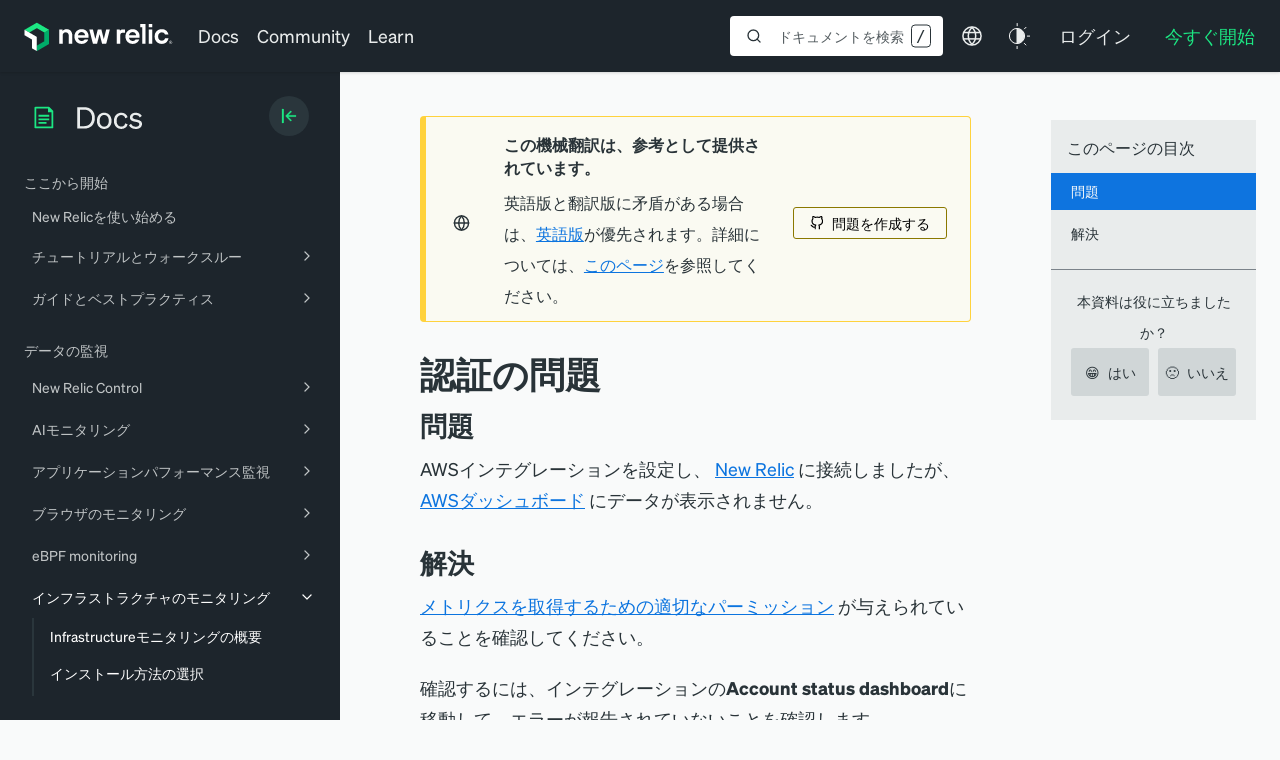

--- FILE ---
content_type: text/html; charset=utf-8
request_url: https://www.google.com/recaptcha/api2/anchor?ar=1&k=6LeGFt8UAAAAANfnpE8si2Z6NnAqYKnPAYgMpStu&co=aHR0cHM6Ly9kb2NzLm5ld3JlbGljLmNvbTo0NDM.&hl=en&v=PoyoqOPhxBO7pBk68S4YbpHZ&size=invisible&anchor-ms=20000&execute-ms=30000&cb=u0yc83yc1inp
body_size: 48947
content:
<!DOCTYPE HTML><html dir="ltr" lang="en"><head><meta http-equiv="Content-Type" content="text/html; charset=UTF-8">
<meta http-equiv="X-UA-Compatible" content="IE=edge">
<title>reCAPTCHA</title>
<style type="text/css">
/* cyrillic-ext */
@font-face {
  font-family: 'Roboto';
  font-style: normal;
  font-weight: 400;
  font-stretch: 100%;
  src: url(//fonts.gstatic.com/s/roboto/v48/KFO7CnqEu92Fr1ME7kSn66aGLdTylUAMa3GUBHMdazTgWw.woff2) format('woff2');
  unicode-range: U+0460-052F, U+1C80-1C8A, U+20B4, U+2DE0-2DFF, U+A640-A69F, U+FE2E-FE2F;
}
/* cyrillic */
@font-face {
  font-family: 'Roboto';
  font-style: normal;
  font-weight: 400;
  font-stretch: 100%;
  src: url(//fonts.gstatic.com/s/roboto/v48/KFO7CnqEu92Fr1ME7kSn66aGLdTylUAMa3iUBHMdazTgWw.woff2) format('woff2');
  unicode-range: U+0301, U+0400-045F, U+0490-0491, U+04B0-04B1, U+2116;
}
/* greek-ext */
@font-face {
  font-family: 'Roboto';
  font-style: normal;
  font-weight: 400;
  font-stretch: 100%;
  src: url(//fonts.gstatic.com/s/roboto/v48/KFO7CnqEu92Fr1ME7kSn66aGLdTylUAMa3CUBHMdazTgWw.woff2) format('woff2');
  unicode-range: U+1F00-1FFF;
}
/* greek */
@font-face {
  font-family: 'Roboto';
  font-style: normal;
  font-weight: 400;
  font-stretch: 100%;
  src: url(//fonts.gstatic.com/s/roboto/v48/KFO7CnqEu92Fr1ME7kSn66aGLdTylUAMa3-UBHMdazTgWw.woff2) format('woff2');
  unicode-range: U+0370-0377, U+037A-037F, U+0384-038A, U+038C, U+038E-03A1, U+03A3-03FF;
}
/* math */
@font-face {
  font-family: 'Roboto';
  font-style: normal;
  font-weight: 400;
  font-stretch: 100%;
  src: url(//fonts.gstatic.com/s/roboto/v48/KFO7CnqEu92Fr1ME7kSn66aGLdTylUAMawCUBHMdazTgWw.woff2) format('woff2');
  unicode-range: U+0302-0303, U+0305, U+0307-0308, U+0310, U+0312, U+0315, U+031A, U+0326-0327, U+032C, U+032F-0330, U+0332-0333, U+0338, U+033A, U+0346, U+034D, U+0391-03A1, U+03A3-03A9, U+03B1-03C9, U+03D1, U+03D5-03D6, U+03F0-03F1, U+03F4-03F5, U+2016-2017, U+2034-2038, U+203C, U+2040, U+2043, U+2047, U+2050, U+2057, U+205F, U+2070-2071, U+2074-208E, U+2090-209C, U+20D0-20DC, U+20E1, U+20E5-20EF, U+2100-2112, U+2114-2115, U+2117-2121, U+2123-214F, U+2190, U+2192, U+2194-21AE, U+21B0-21E5, U+21F1-21F2, U+21F4-2211, U+2213-2214, U+2216-22FF, U+2308-230B, U+2310, U+2319, U+231C-2321, U+2336-237A, U+237C, U+2395, U+239B-23B7, U+23D0, U+23DC-23E1, U+2474-2475, U+25AF, U+25B3, U+25B7, U+25BD, U+25C1, U+25CA, U+25CC, U+25FB, U+266D-266F, U+27C0-27FF, U+2900-2AFF, U+2B0E-2B11, U+2B30-2B4C, U+2BFE, U+3030, U+FF5B, U+FF5D, U+1D400-1D7FF, U+1EE00-1EEFF;
}
/* symbols */
@font-face {
  font-family: 'Roboto';
  font-style: normal;
  font-weight: 400;
  font-stretch: 100%;
  src: url(//fonts.gstatic.com/s/roboto/v48/KFO7CnqEu92Fr1ME7kSn66aGLdTylUAMaxKUBHMdazTgWw.woff2) format('woff2');
  unicode-range: U+0001-000C, U+000E-001F, U+007F-009F, U+20DD-20E0, U+20E2-20E4, U+2150-218F, U+2190, U+2192, U+2194-2199, U+21AF, U+21E6-21F0, U+21F3, U+2218-2219, U+2299, U+22C4-22C6, U+2300-243F, U+2440-244A, U+2460-24FF, U+25A0-27BF, U+2800-28FF, U+2921-2922, U+2981, U+29BF, U+29EB, U+2B00-2BFF, U+4DC0-4DFF, U+FFF9-FFFB, U+10140-1018E, U+10190-1019C, U+101A0, U+101D0-101FD, U+102E0-102FB, U+10E60-10E7E, U+1D2C0-1D2D3, U+1D2E0-1D37F, U+1F000-1F0FF, U+1F100-1F1AD, U+1F1E6-1F1FF, U+1F30D-1F30F, U+1F315, U+1F31C, U+1F31E, U+1F320-1F32C, U+1F336, U+1F378, U+1F37D, U+1F382, U+1F393-1F39F, U+1F3A7-1F3A8, U+1F3AC-1F3AF, U+1F3C2, U+1F3C4-1F3C6, U+1F3CA-1F3CE, U+1F3D4-1F3E0, U+1F3ED, U+1F3F1-1F3F3, U+1F3F5-1F3F7, U+1F408, U+1F415, U+1F41F, U+1F426, U+1F43F, U+1F441-1F442, U+1F444, U+1F446-1F449, U+1F44C-1F44E, U+1F453, U+1F46A, U+1F47D, U+1F4A3, U+1F4B0, U+1F4B3, U+1F4B9, U+1F4BB, U+1F4BF, U+1F4C8-1F4CB, U+1F4D6, U+1F4DA, U+1F4DF, U+1F4E3-1F4E6, U+1F4EA-1F4ED, U+1F4F7, U+1F4F9-1F4FB, U+1F4FD-1F4FE, U+1F503, U+1F507-1F50B, U+1F50D, U+1F512-1F513, U+1F53E-1F54A, U+1F54F-1F5FA, U+1F610, U+1F650-1F67F, U+1F687, U+1F68D, U+1F691, U+1F694, U+1F698, U+1F6AD, U+1F6B2, U+1F6B9-1F6BA, U+1F6BC, U+1F6C6-1F6CF, U+1F6D3-1F6D7, U+1F6E0-1F6EA, U+1F6F0-1F6F3, U+1F6F7-1F6FC, U+1F700-1F7FF, U+1F800-1F80B, U+1F810-1F847, U+1F850-1F859, U+1F860-1F887, U+1F890-1F8AD, U+1F8B0-1F8BB, U+1F8C0-1F8C1, U+1F900-1F90B, U+1F93B, U+1F946, U+1F984, U+1F996, U+1F9E9, U+1FA00-1FA6F, U+1FA70-1FA7C, U+1FA80-1FA89, U+1FA8F-1FAC6, U+1FACE-1FADC, U+1FADF-1FAE9, U+1FAF0-1FAF8, U+1FB00-1FBFF;
}
/* vietnamese */
@font-face {
  font-family: 'Roboto';
  font-style: normal;
  font-weight: 400;
  font-stretch: 100%;
  src: url(//fonts.gstatic.com/s/roboto/v48/KFO7CnqEu92Fr1ME7kSn66aGLdTylUAMa3OUBHMdazTgWw.woff2) format('woff2');
  unicode-range: U+0102-0103, U+0110-0111, U+0128-0129, U+0168-0169, U+01A0-01A1, U+01AF-01B0, U+0300-0301, U+0303-0304, U+0308-0309, U+0323, U+0329, U+1EA0-1EF9, U+20AB;
}
/* latin-ext */
@font-face {
  font-family: 'Roboto';
  font-style: normal;
  font-weight: 400;
  font-stretch: 100%;
  src: url(//fonts.gstatic.com/s/roboto/v48/KFO7CnqEu92Fr1ME7kSn66aGLdTylUAMa3KUBHMdazTgWw.woff2) format('woff2');
  unicode-range: U+0100-02BA, U+02BD-02C5, U+02C7-02CC, U+02CE-02D7, U+02DD-02FF, U+0304, U+0308, U+0329, U+1D00-1DBF, U+1E00-1E9F, U+1EF2-1EFF, U+2020, U+20A0-20AB, U+20AD-20C0, U+2113, U+2C60-2C7F, U+A720-A7FF;
}
/* latin */
@font-face {
  font-family: 'Roboto';
  font-style: normal;
  font-weight: 400;
  font-stretch: 100%;
  src: url(//fonts.gstatic.com/s/roboto/v48/KFO7CnqEu92Fr1ME7kSn66aGLdTylUAMa3yUBHMdazQ.woff2) format('woff2');
  unicode-range: U+0000-00FF, U+0131, U+0152-0153, U+02BB-02BC, U+02C6, U+02DA, U+02DC, U+0304, U+0308, U+0329, U+2000-206F, U+20AC, U+2122, U+2191, U+2193, U+2212, U+2215, U+FEFF, U+FFFD;
}
/* cyrillic-ext */
@font-face {
  font-family: 'Roboto';
  font-style: normal;
  font-weight: 500;
  font-stretch: 100%;
  src: url(//fonts.gstatic.com/s/roboto/v48/KFO7CnqEu92Fr1ME7kSn66aGLdTylUAMa3GUBHMdazTgWw.woff2) format('woff2');
  unicode-range: U+0460-052F, U+1C80-1C8A, U+20B4, U+2DE0-2DFF, U+A640-A69F, U+FE2E-FE2F;
}
/* cyrillic */
@font-face {
  font-family: 'Roboto';
  font-style: normal;
  font-weight: 500;
  font-stretch: 100%;
  src: url(//fonts.gstatic.com/s/roboto/v48/KFO7CnqEu92Fr1ME7kSn66aGLdTylUAMa3iUBHMdazTgWw.woff2) format('woff2');
  unicode-range: U+0301, U+0400-045F, U+0490-0491, U+04B0-04B1, U+2116;
}
/* greek-ext */
@font-face {
  font-family: 'Roboto';
  font-style: normal;
  font-weight: 500;
  font-stretch: 100%;
  src: url(//fonts.gstatic.com/s/roboto/v48/KFO7CnqEu92Fr1ME7kSn66aGLdTylUAMa3CUBHMdazTgWw.woff2) format('woff2');
  unicode-range: U+1F00-1FFF;
}
/* greek */
@font-face {
  font-family: 'Roboto';
  font-style: normal;
  font-weight: 500;
  font-stretch: 100%;
  src: url(//fonts.gstatic.com/s/roboto/v48/KFO7CnqEu92Fr1ME7kSn66aGLdTylUAMa3-UBHMdazTgWw.woff2) format('woff2');
  unicode-range: U+0370-0377, U+037A-037F, U+0384-038A, U+038C, U+038E-03A1, U+03A3-03FF;
}
/* math */
@font-face {
  font-family: 'Roboto';
  font-style: normal;
  font-weight: 500;
  font-stretch: 100%;
  src: url(//fonts.gstatic.com/s/roboto/v48/KFO7CnqEu92Fr1ME7kSn66aGLdTylUAMawCUBHMdazTgWw.woff2) format('woff2');
  unicode-range: U+0302-0303, U+0305, U+0307-0308, U+0310, U+0312, U+0315, U+031A, U+0326-0327, U+032C, U+032F-0330, U+0332-0333, U+0338, U+033A, U+0346, U+034D, U+0391-03A1, U+03A3-03A9, U+03B1-03C9, U+03D1, U+03D5-03D6, U+03F0-03F1, U+03F4-03F5, U+2016-2017, U+2034-2038, U+203C, U+2040, U+2043, U+2047, U+2050, U+2057, U+205F, U+2070-2071, U+2074-208E, U+2090-209C, U+20D0-20DC, U+20E1, U+20E5-20EF, U+2100-2112, U+2114-2115, U+2117-2121, U+2123-214F, U+2190, U+2192, U+2194-21AE, U+21B0-21E5, U+21F1-21F2, U+21F4-2211, U+2213-2214, U+2216-22FF, U+2308-230B, U+2310, U+2319, U+231C-2321, U+2336-237A, U+237C, U+2395, U+239B-23B7, U+23D0, U+23DC-23E1, U+2474-2475, U+25AF, U+25B3, U+25B7, U+25BD, U+25C1, U+25CA, U+25CC, U+25FB, U+266D-266F, U+27C0-27FF, U+2900-2AFF, U+2B0E-2B11, U+2B30-2B4C, U+2BFE, U+3030, U+FF5B, U+FF5D, U+1D400-1D7FF, U+1EE00-1EEFF;
}
/* symbols */
@font-face {
  font-family: 'Roboto';
  font-style: normal;
  font-weight: 500;
  font-stretch: 100%;
  src: url(//fonts.gstatic.com/s/roboto/v48/KFO7CnqEu92Fr1ME7kSn66aGLdTylUAMaxKUBHMdazTgWw.woff2) format('woff2');
  unicode-range: U+0001-000C, U+000E-001F, U+007F-009F, U+20DD-20E0, U+20E2-20E4, U+2150-218F, U+2190, U+2192, U+2194-2199, U+21AF, U+21E6-21F0, U+21F3, U+2218-2219, U+2299, U+22C4-22C6, U+2300-243F, U+2440-244A, U+2460-24FF, U+25A0-27BF, U+2800-28FF, U+2921-2922, U+2981, U+29BF, U+29EB, U+2B00-2BFF, U+4DC0-4DFF, U+FFF9-FFFB, U+10140-1018E, U+10190-1019C, U+101A0, U+101D0-101FD, U+102E0-102FB, U+10E60-10E7E, U+1D2C0-1D2D3, U+1D2E0-1D37F, U+1F000-1F0FF, U+1F100-1F1AD, U+1F1E6-1F1FF, U+1F30D-1F30F, U+1F315, U+1F31C, U+1F31E, U+1F320-1F32C, U+1F336, U+1F378, U+1F37D, U+1F382, U+1F393-1F39F, U+1F3A7-1F3A8, U+1F3AC-1F3AF, U+1F3C2, U+1F3C4-1F3C6, U+1F3CA-1F3CE, U+1F3D4-1F3E0, U+1F3ED, U+1F3F1-1F3F3, U+1F3F5-1F3F7, U+1F408, U+1F415, U+1F41F, U+1F426, U+1F43F, U+1F441-1F442, U+1F444, U+1F446-1F449, U+1F44C-1F44E, U+1F453, U+1F46A, U+1F47D, U+1F4A3, U+1F4B0, U+1F4B3, U+1F4B9, U+1F4BB, U+1F4BF, U+1F4C8-1F4CB, U+1F4D6, U+1F4DA, U+1F4DF, U+1F4E3-1F4E6, U+1F4EA-1F4ED, U+1F4F7, U+1F4F9-1F4FB, U+1F4FD-1F4FE, U+1F503, U+1F507-1F50B, U+1F50D, U+1F512-1F513, U+1F53E-1F54A, U+1F54F-1F5FA, U+1F610, U+1F650-1F67F, U+1F687, U+1F68D, U+1F691, U+1F694, U+1F698, U+1F6AD, U+1F6B2, U+1F6B9-1F6BA, U+1F6BC, U+1F6C6-1F6CF, U+1F6D3-1F6D7, U+1F6E0-1F6EA, U+1F6F0-1F6F3, U+1F6F7-1F6FC, U+1F700-1F7FF, U+1F800-1F80B, U+1F810-1F847, U+1F850-1F859, U+1F860-1F887, U+1F890-1F8AD, U+1F8B0-1F8BB, U+1F8C0-1F8C1, U+1F900-1F90B, U+1F93B, U+1F946, U+1F984, U+1F996, U+1F9E9, U+1FA00-1FA6F, U+1FA70-1FA7C, U+1FA80-1FA89, U+1FA8F-1FAC6, U+1FACE-1FADC, U+1FADF-1FAE9, U+1FAF0-1FAF8, U+1FB00-1FBFF;
}
/* vietnamese */
@font-face {
  font-family: 'Roboto';
  font-style: normal;
  font-weight: 500;
  font-stretch: 100%;
  src: url(//fonts.gstatic.com/s/roboto/v48/KFO7CnqEu92Fr1ME7kSn66aGLdTylUAMa3OUBHMdazTgWw.woff2) format('woff2');
  unicode-range: U+0102-0103, U+0110-0111, U+0128-0129, U+0168-0169, U+01A0-01A1, U+01AF-01B0, U+0300-0301, U+0303-0304, U+0308-0309, U+0323, U+0329, U+1EA0-1EF9, U+20AB;
}
/* latin-ext */
@font-face {
  font-family: 'Roboto';
  font-style: normal;
  font-weight: 500;
  font-stretch: 100%;
  src: url(//fonts.gstatic.com/s/roboto/v48/KFO7CnqEu92Fr1ME7kSn66aGLdTylUAMa3KUBHMdazTgWw.woff2) format('woff2');
  unicode-range: U+0100-02BA, U+02BD-02C5, U+02C7-02CC, U+02CE-02D7, U+02DD-02FF, U+0304, U+0308, U+0329, U+1D00-1DBF, U+1E00-1E9F, U+1EF2-1EFF, U+2020, U+20A0-20AB, U+20AD-20C0, U+2113, U+2C60-2C7F, U+A720-A7FF;
}
/* latin */
@font-face {
  font-family: 'Roboto';
  font-style: normal;
  font-weight: 500;
  font-stretch: 100%;
  src: url(//fonts.gstatic.com/s/roboto/v48/KFO7CnqEu92Fr1ME7kSn66aGLdTylUAMa3yUBHMdazQ.woff2) format('woff2');
  unicode-range: U+0000-00FF, U+0131, U+0152-0153, U+02BB-02BC, U+02C6, U+02DA, U+02DC, U+0304, U+0308, U+0329, U+2000-206F, U+20AC, U+2122, U+2191, U+2193, U+2212, U+2215, U+FEFF, U+FFFD;
}
/* cyrillic-ext */
@font-face {
  font-family: 'Roboto';
  font-style: normal;
  font-weight: 900;
  font-stretch: 100%;
  src: url(//fonts.gstatic.com/s/roboto/v48/KFO7CnqEu92Fr1ME7kSn66aGLdTylUAMa3GUBHMdazTgWw.woff2) format('woff2');
  unicode-range: U+0460-052F, U+1C80-1C8A, U+20B4, U+2DE0-2DFF, U+A640-A69F, U+FE2E-FE2F;
}
/* cyrillic */
@font-face {
  font-family: 'Roboto';
  font-style: normal;
  font-weight: 900;
  font-stretch: 100%;
  src: url(//fonts.gstatic.com/s/roboto/v48/KFO7CnqEu92Fr1ME7kSn66aGLdTylUAMa3iUBHMdazTgWw.woff2) format('woff2');
  unicode-range: U+0301, U+0400-045F, U+0490-0491, U+04B0-04B1, U+2116;
}
/* greek-ext */
@font-face {
  font-family: 'Roboto';
  font-style: normal;
  font-weight: 900;
  font-stretch: 100%;
  src: url(//fonts.gstatic.com/s/roboto/v48/KFO7CnqEu92Fr1ME7kSn66aGLdTylUAMa3CUBHMdazTgWw.woff2) format('woff2');
  unicode-range: U+1F00-1FFF;
}
/* greek */
@font-face {
  font-family: 'Roboto';
  font-style: normal;
  font-weight: 900;
  font-stretch: 100%;
  src: url(//fonts.gstatic.com/s/roboto/v48/KFO7CnqEu92Fr1ME7kSn66aGLdTylUAMa3-UBHMdazTgWw.woff2) format('woff2');
  unicode-range: U+0370-0377, U+037A-037F, U+0384-038A, U+038C, U+038E-03A1, U+03A3-03FF;
}
/* math */
@font-face {
  font-family: 'Roboto';
  font-style: normal;
  font-weight: 900;
  font-stretch: 100%;
  src: url(//fonts.gstatic.com/s/roboto/v48/KFO7CnqEu92Fr1ME7kSn66aGLdTylUAMawCUBHMdazTgWw.woff2) format('woff2');
  unicode-range: U+0302-0303, U+0305, U+0307-0308, U+0310, U+0312, U+0315, U+031A, U+0326-0327, U+032C, U+032F-0330, U+0332-0333, U+0338, U+033A, U+0346, U+034D, U+0391-03A1, U+03A3-03A9, U+03B1-03C9, U+03D1, U+03D5-03D6, U+03F0-03F1, U+03F4-03F5, U+2016-2017, U+2034-2038, U+203C, U+2040, U+2043, U+2047, U+2050, U+2057, U+205F, U+2070-2071, U+2074-208E, U+2090-209C, U+20D0-20DC, U+20E1, U+20E5-20EF, U+2100-2112, U+2114-2115, U+2117-2121, U+2123-214F, U+2190, U+2192, U+2194-21AE, U+21B0-21E5, U+21F1-21F2, U+21F4-2211, U+2213-2214, U+2216-22FF, U+2308-230B, U+2310, U+2319, U+231C-2321, U+2336-237A, U+237C, U+2395, U+239B-23B7, U+23D0, U+23DC-23E1, U+2474-2475, U+25AF, U+25B3, U+25B7, U+25BD, U+25C1, U+25CA, U+25CC, U+25FB, U+266D-266F, U+27C0-27FF, U+2900-2AFF, U+2B0E-2B11, U+2B30-2B4C, U+2BFE, U+3030, U+FF5B, U+FF5D, U+1D400-1D7FF, U+1EE00-1EEFF;
}
/* symbols */
@font-face {
  font-family: 'Roboto';
  font-style: normal;
  font-weight: 900;
  font-stretch: 100%;
  src: url(//fonts.gstatic.com/s/roboto/v48/KFO7CnqEu92Fr1ME7kSn66aGLdTylUAMaxKUBHMdazTgWw.woff2) format('woff2');
  unicode-range: U+0001-000C, U+000E-001F, U+007F-009F, U+20DD-20E0, U+20E2-20E4, U+2150-218F, U+2190, U+2192, U+2194-2199, U+21AF, U+21E6-21F0, U+21F3, U+2218-2219, U+2299, U+22C4-22C6, U+2300-243F, U+2440-244A, U+2460-24FF, U+25A0-27BF, U+2800-28FF, U+2921-2922, U+2981, U+29BF, U+29EB, U+2B00-2BFF, U+4DC0-4DFF, U+FFF9-FFFB, U+10140-1018E, U+10190-1019C, U+101A0, U+101D0-101FD, U+102E0-102FB, U+10E60-10E7E, U+1D2C0-1D2D3, U+1D2E0-1D37F, U+1F000-1F0FF, U+1F100-1F1AD, U+1F1E6-1F1FF, U+1F30D-1F30F, U+1F315, U+1F31C, U+1F31E, U+1F320-1F32C, U+1F336, U+1F378, U+1F37D, U+1F382, U+1F393-1F39F, U+1F3A7-1F3A8, U+1F3AC-1F3AF, U+1F3C2, U+1F3C4-1F3C6, U+1F3CA-1F3CE, U+1F3D4-1F3E0, U+1F3ED, U+1F3F1-1F3F3, U+1F3F5-1F3F7, U+1F408, U+1F415, U+1F41F, U+1F426, U+1F43F, U+1F441-1F442, U+1F444, U+1F446-1F449, U+1F44C-1F44E, U+1F453, U+1F46A, U+1F47D, U+1F4A3, U+1F4B0, U+1F4B3, U+1F4B9, U+1F4BB, U+1F4BF, U+1F4C8-1F4CB, U+1F4D6, U+1F4DA, U+1F4DF, U+1F4E3-1F4E6, U+1F4EA-1F4ED, U+1F4F7, U+1F4F9-1F4FB, U+1F4FD-1F4FE, U+1F503, U+1F507-1F50B, U+1F50D, U+1F512-1F513, U+1F53E-1F54A, U+1F54F-1F5FA, U+1F610, U+1F650-1F67F, U+1F687, U+1F68D, U+1F691, U+1F694, U+1F698, U+1F6AD, U+1F6B2, U+1F6B9-1F6BA, U+1F6BC, U+1F6C6-1F6CF, U+1F6D3-1F6D7, U+1F6E0-1F6EA, U+1F6F0-1F6F3, U+1F6F7-1F6FC, U+1F700-1F7FF, U+1F800-1F80B, U+1F810-1F847, U+1F850-1F859, U+1F860-1F887, U+1F890-1F8AD, U+1F8B0-1F8BB, U+1F8C0-1F8C1, U+1F900-1F90B, U+1F93B, U+1F946, U+1F984, U+1F996, U+1F9E9, U+1FA00-1FA6F, U+1FA70-1FA7C, U+1FA80-1FA89, U+1FA8F-1FAC6, U+1FACE-1FADC, U+1FADF-1FAE9, U+1FAF0-1FAF8, U+1FB00-1FBFF;
}
/* vietnamese */
@font-face {
  font-family: 'Roboto';
  font-style: normal;
  font-weight: 900;
  font-stretch: 100%;
  src: url(//fonts.gstatic.com/s/roboto/v48/KFO7CnqEu92Fr1ME7kSn66aGLdTylUAMa3OUBHMdazTgWw.woff2) format('woff2');
  unicode-range: U+0102-0103, U+0110-0111, U+0128-0129, U+0168-0169, U+01A0-01A1, U+01AF-01B0, U+0300-0301, U+0303-0304, U+0308-0309, U+0323, U+0329, U+1EA0-1EF9, U+20AB;
}
/* latin-ext */
@font-face {
  font-family: 'Roboto';
  font-style: normal;
  font-weight: 900;
  font-stretch: 100%;
  src: url(//fonts.gstatic.com/s/roboto/v48/KFO7CnqEu92Fr1ME7kSn66aGLdTylUAMa3KUBHMdazTgWw.woff2) format('woff2');
  unicode-range: U+0100-02BA, U+02BD-02C5, U+02C7-02CC, U+02CE-02D7, U+02DD-02FF, U+0304, U+0308, U+0329, U+1D00-1DBF, U+1E00-1E9F, U+1EF2-1EFF, U+2020, U+20A0-20AB, U+20AD-20C0, U+2113, U+2C60-2C7F, U+A720-A7FF;
}
/* latin */
@font-face {
  font-family: 'Roboto';
  font-style: normal;
  font-weight: 900;
  font-stretch: 100%;
  src: url(//fonts.gstatic.com/s/roboto/v48/KFO7CnqEu92Fr1ME7kSn66aGLdTylUAMa3yUBHMdazQ.woff2) format('woff2');
  unicode-range: U+0000-00FF, U+0131, U+0152-0153, U+02BB-02BC, U+02C6, U+02DA, U+02DC, U+0304, U+0308, U+0329, U+2000-206F, U+20AC, U+2122, U+2191, U+2193, U+2212, U+2215, U+FEFF, U+FFFD;
}

</style>
<link rel="stylesheet" type="text/css" href="https://www.gstatic.com/recaptcha/releases/PoyoqOPhxBO7pBk68S4YbpHZ/styles__ltr.css">
<script nonce="7kTs7zU7YuKJhn12134X9A" type="text/javascript">window['__recaptcha_api'] = 'https://www.google.com/recaptcha/api2/';</script>
<script type="text/javascript" src="https://www.gstatic.com/recaptcha/releases/PoyoqOPhxBO7pBk68S4YbpHZ/recaptcha__en.js" nonce="7kTs7zU7YuKJhn12134X9A">
      
    </script></head>
<body><div id="rc-anchor-alert" class="rc-anchor-alert"></div>
<input type="hidden" id="recaptcha-token" value="[base64]">
<script type="text/javascript" nonce="7kTs7zU7YuKJhn12134X9A">
      recaptcha.anchor.Main.init("[\x22ainput\x22,[\x22bgdata\x22,\x22\x22,\[base64]/[base64]/[base64]/[base64]/cjw8ejpyPj4+eil9Y2F0Y2gobCl7dGhyb3cgbDt9fSxIPWZ1bmN0aW9uKHcsdCx6KXtpZih3PT0xOTR8fHc9PTIwOCl0LnZbd10/dC52W3ddLmNvbmNhdCh6KTp0LnZbd109b2Yoeix0KTtlbHNle2lmKHQuYkImJnchPTMxNylyZXR1cm47dz09NjZ8fHc9PTEyMnx8dz09NDcwfHx3PT00NHx8dz09NDE2fHx3PT0zOTd8fHc9PTQyMXx8dz09Njh8fHc9PTcwfHx3PT0xODQ/[base64]/[base64]/[base64]/bmV3IGRbVl0oSlswXSk6cD09Mj9uZXcgZFtWXShKWzBdLEpbMV0pOnA9PTM/bmV3IGRbVl0oSlswXSxKWzFdLEpbMl0pOnA9PTQ/[base64]/[base64]/[base64]/[base64]\x22,\[base64]\\u003d\x22,\x22wrB8fsOVU8K0YAzCsCQpw7ZPw6jDnMK1MsOASRcww6fCsGlQw5XDuMO0wqjCsHklbyfCkMKgw61aEHhHP8KRGj99w5h/wrk3Q13DhMOHHcO3woFjw7VUwoorw4lEwrITw7fCs2TCknsuIsOeGxc7d8OSJcOEHxHCgQglMGNgARo7BMKawo1kw6g+woHDksOYC8K7KMO4w5TCmcOJfkrDkMKPw5XDsB4qwopow7/Cu8KEIsKwAMORCxZqwo1US8OpNHEHwrzDkjbDqlZAwp5+PDPDlMKHNVNhHBPDuMOywocrE8Kiw4/CiMOrw4LDkxMmcn3CnMKowpbDgVAYwrfDvsOnwqA5wrvDvMKDwqjCs8K8cwouwrLCu3XDpl40wp/CmcKXwrsbMsKXw69CPcKOwpc4LsKLwo/Cu8KyeMODG8Kww4fCu0TDv8KTw4cDecOfB8KLYsOMw5TCo8ONGcOkVxbDrgkYw6BRw5jDjMOlNcOCHsO9NsOqAW8Ifg3CqRbCosKhGT5Mw5Mxw5fDtXdjOzXCmgV4dcO/McO1w6jDnsORwp3CkTDCkXrDtEFuw4nCkTnCsMO8wonDnBvDu8KcwqNGw7dWw5kew6QEJzvCvCXDu2czw6HCrz5SCsOCwqUwwpxnFsKLw6nCgsOWLsKLwrbDph3CpCrCgibDp8KXNTUfwqdvSXEqwqDDsnwPBgvCkcKVD8KHCl/DosOUbsOzTMK2dUvDojXCk8OHeVsRcMOOY8KTwqfDr2/Dh2sDwrrDt8OzY8Oxw5jCu0fDmcO0w5/DsMKQLcOKwrXDsTlhw7RiFcK9w5fDiXFWfX3DvD9Tw7/CjcK2YsOlw5rDncKOGMKKw7pvXMOcbsKkMcK9PnIwwrRdwq9uwq5SwofDlmB2wqhBa1rCmlwYwoDDhMOEMxIBb11nRzLDrsOUwq3DsghMw7cwKj5tEltswq0tcGY2MWEbFF/Cuxpdw7nDixTCucK7w5vComJrLWEmwoDDuUHCusO7w5h5w6JNw5vDgcKUwpMpRhzCl8Kbwow7wpRPwo7CrcKWw7/DlHFHTxRuw7xiP24xfS3Du8K+wolcVWdsV1cvwofCqFDDp2/[base64]/M1fCrMOgwp7DmD7CiMKnbMKgDzUMYsKEwoNQI8ODwo0If8OlwoVPd8OfKsO6w4IxPcKZIMO6wqPCiVdiw4gIcXfDp0PCnsKDwq/DgmMVHDjDhMOgwp4tw7vClMOJw7jDqlPCrBs8GlksPMOQwrp7bcOrw4PChsKiXsK/HcKcwqw9wo/Dt0jCtcKne08hCDHDosKzB8ONwpDDo8KCTQzCqRXDhFRyw6LCucOyw4IHwo7CuWDDu1/ChlZsYUExMsK4UcOZZcOHw5gEwoQvECbDinQ4w4l5IUrDo8OawrFuQMKvwqU9ZWlmwpJPw6gpQsOSegfDvzUERMO/Mjg/UsKMwp0+w7nCn8O5eyDDpzLDqQjDoMOpGD3CqMObw4nDm0/CpsODwpDDjSVUwpPCpMKmFBdOwpcew4BYID/DsnhlYcOlwoRJwrnDhj9XwqBgf8OhYMKJwqTDlcKEwprCiVkKwpR9wp3ClMOcwpbDu0rDjMOmR8K7wq3CoQMIE3sKJj/[base64]/w5k9RxVARcORwqVrw4AWw5wdNnNJw4kLwpxsZEEtAsOkw6fDukpow79sb00qYn3DiMK8w64LYMKNMsOqa8OAE8KKwpnCv2UGw7/[base64]/DsSpVw4PCjinCgsOtQcK7RkPCn8KCwpLDnMK6wokEw6HDncKRwozCpmk8w6lMCinDqMOTw6fDqcKGTAoDZAQcwrIHRcKMwohEHMOTwrPDt8Odwr/DiMKIw5hKw7TDncO9w6t0wql0wrjCkkouT8K6RW1RwqLDrsOkwpt1w6Jzw5DDjTAqQ8KLK8OwGGobJ3BcNXUSfQXCgwjDlTLCjcKywr8XwqfDnsOXTkw2Vx1xwrxfAMOPwo/DhMO0wpx3VcK3w5oFUMOxwqwDXMO8OkfCpMKlXy/CnMONGHk1P8OLw7JCZCdCC0TCvcOBbGw2ABLCkWs2w7XClid+woXCvjHDhQ11w4PCocObdjfCiMOCUMKow5ZQXMOmwpRYw4ZtwozCrsOhwqYQdgTCjcOIImU7wqLClDFGEMOhMB/Dr2EzRkzDksK+R3HCgcO6w6hKwoHCrsKmKsOLRQ/DtcOmGV9iFUwZcsOqMlEYw7pGKcOuw7zCl2pqB3zCkyzChCwkfsKGwoBYVGQZSx/Co8KKw547AsKXVMKkTgtMw6V2wr3CtSHCiMKiw7HDocKew5XDgz43wqTCl2YQwrvDg8KCbsKvwoHCnMKycGjDrcKrc8KbAcKrw6lSEcOHaUbDgsKmBRDDkMOWwpfDtMOgOcKew67DgX/CsMOlXsO+wqAlG37ChsOCDsK+wqAkwqc6w44RFMOoV0V9w4lEw7MMAMK0wp7DjmpYd8OwWHYewrLDh8O/wrMww40Sw6QxwpDDq8KET8OhMsOMwq9uwr/CvXjCgMOsG2VySMOYFcKlcnBUTzzCo8OHXcO+w4ksPMOAwqJgwoYOwoIyOMKAwqDCpMKqwpsjAcKiWsOeVxfDu8KbwoXDt8Kwwp/CiGIeDMKWwpTCjVkRw6HDisOJDcOAw6bCt8OOTWhow5XCiCUMwqbCicKDTEoJXcOTZSLDn8O4wrnDnEV8A8KLE1rDu8K/byUMQcOkSUhOw6DChWIMw6BBAV/DvsKQwqDDncOpw4bDtcK+QsObw6PDq8KiSMOZwqLDq8KIwqXCskAwacKbwoXCpMKQwpoRMzlaS8OZw4PCiT91w5kiw5vDlGskwrjDu2PCsMKdw5XDqcOEwrTCmcKLUcOnA8KPA8Kfw6AJw4oxw6B2wq7CpMKZw6xzS8KGTnjCn3XCuTPDj8K3wqXCilzCuMO1VTZBej/CjiLDjcOyNsKjQX7DpMKlBW4wT8OQe3vCtcKML8O9w41FYCY7w5XDs8KywofDihU2wqXDqcKOasKwJcOhbRzDu3RMQy7DmXfChAfDmGk6woF0e8OvwodBS8OkPcK0CMOQwpFWKB/DksK2w6VmMsO/wqhiwp/DoTNNw57CvgRKSSBBJRzDksKbw4lfw7rDsMODw68iwpjDoGlwwoUWacO+esO0UcOfwonCvMKCVynCsUI/wqQdwpw3wrMYw799O8Kfw5bCkyInHsO0AUfDvcKXGkDDuktAW3LDsxXDt23DnMK9w5tOwoRVMgnDk384wovCgcKEw49aecOwTRDDpTHDp8O3w4UCWMOBw6w0fsOuwq/[base64]/CnMK+wofChB7ChcOFwpMOw7fDpl3DklJVa0sjGzzChMKCwocyOsO/wocKwpcIwplaTMKJw63DmMOHUDZpDcOEwo0bw7zCkiNkEsODQSXCvcOEL8KKXcO9w4kLw6BrRsOXH8KIFcKPw6PDo8Kyw67CkMOgeizCiMOow4Y7w6bDigpGwpFCw6jDkz0Rw47Cv2B4w5/CrsOMP1c8CMOrwrVeH0vDhW/DsMK/wrgjwq/CsGDDrMKxwo9UWxdSw4QNw77CtsKmAsKpwovDtsKcw5A6w4HDn8O/wrkMdMKCwrQQwpDCigMOIBQZw4nDsXcnw7DCqMK+LcOQwolyC8ORQcOrwpEIw6DCpsOhwqnDqRHDgQXDiwzDuRDCh8OjcU/CtcOqwot2IX/DrTbCj0jCkS/DkBs+wozCgMKTHFgWwrcow7TDpcOtwp1kBcKNCcOaw50ywqMgBsKLw6/CjMOHw5lAdsKoeBXCvjnDjsKYR2HCtzxcGMOjwoAFw7TCuMKiEhbCjCEOEcKOKMKaDSg/w701FcOSIMKUZMOWwrxow7xwXsOPw7sHISt/wohxV8K1woZXw6Jbw6PCpRtRA8OPwqAhw48Swr7CtcOXwoLCsMOYRsK1dic0w4lJQ8Okw7/CtgbCjsO3wobCisK3FAnDlR/CpMKNecOEOUwvKVgnw6bDh8OZwqJZwo98w5QUw5FwB0FfATdbwrDCpnBzKMO3woDCocK7fzzDiMKiS2gtwpxHMMO1wrXDicOgw458LUkfwoZea8KXKmjDscKbwos6wo/DlcOQBcKmMMK9acOeLsKfw7vDhcOXwovDrg/CpsOtYcOIwpQgLTXDmy/Cl8Oaw4TDvsKbwpjCoWPCgsK0wo86V8KhT8K2SVA9w5hww7gBTlY3CsOVbH3Dlx3CsMKmbj3DkmzDnWJZNsOKw7TDmMOCw7Rdw7Miw4txWMKzbcKYSMO/wqoreMK+wqURKFnCnMKzcsOLwqjCnMOAEcKxIz/[base64]/DicOgw4Bnwr7CgMOMLFJcY8Kewq7DucK3NcOtw79+w6Yqw5hHF8OIw4TCqMOqw6LCj8OAwqcSDMOPdUTCpTd2wp07w6VWJ8KPLDpRBBXDtsK1SQ4RPHtkw6otwqfCuR/Cukp5wrAcCMOUWMOEwo5PV8OQSjo8wqfCi8KFTsOXwpnDg3JcFsKow63Cg8OwWzDDu8O0X8O8w5fDssK4YsO4BMOAw5TCjiJcw4QCwpDCvWlHYcOCTyhPwq/CsgPDvsOhQ8O5e8O8w4/CpcOdZsK5woXDucKzwpdSeUgSwpjCmsKpw5lNWsOcU8KHwqYEScKXwrxEw6/[base64]/[base64]/DsMKPVsKVwokvBxRcwrnDk8KhXDZ/CcO2VMOfARHCu8O0woNUOcOcBBQnwqnCu8O2f8KAw4fCgU7DvF0CY3MAWF3DhcKjwqTCskUYQ8OhH8OLw5jDrMOVcsO9w7cmA8OiwrQ6w51EwrbCosKsL8K/wpnDo8OrB8OGw5rDlMO2w4PDh3zDtS98w6x3KMOFwrXCn8KVJsKQw63DpMK4CRkiw73DnMKPC8KlWMKywqhJZ8OmHcK2w71fa8KEeA9DwoTCpMOgC3VQLMKpwqzDkBhRWxDChsOWBcOqQX8QdU/[base64]/wp7Ct8KtXD3DssOVwpHCpsODZGNww6twGFVbYMOCb8OlW8K8w65Qw6NDRggwwprCmklPwrdww63CjjxGwqbCjMONw7rDugpmLTsnKHnCjsOHDwUuwrt9UsOPw7BHTcOREsKbw7bCpQ3DksOnw57CgDpZwoTDqQfCs8KnSsKYw5zCrDtBw4Z/[base64]/Cq8K/[base64]/CvcKlCijDosOTwohjw4bDn8OFwonCisOzw7fCucOwwo7CpMKMSMOvbcKtw47Dm3l4w5DCiyovYMKJCwQgHMO5w49JwpNLw5LDn8KXHEApw7UxNcKLwqJ5wqfCtHnCriHCjiY6w5rCpFlJwppWKVXDrljDs8OZYsO2f2hyW8KBaMKsAxbDgEzDu8OWeE/DgMOewqbCvhMKX8O4S8OUw640f8OHw7LCrhUyw47CgcOINT3DqgrDp8KOw5LDsyTDo2MZesKcGwvDi0PClMOVw7oFfMKdZiYlA8KLw6nCnArDm8KWH8OWw4PDr8KYwokFTDLCsG7DlAwwwrlTwp/DjsKAw5/DpsKDw7DDg1xDGMK6ZW8Lb17CulsmwpjCp0bCr1HCtsOTwqtzw6IEGcKwQcOvQsKMw7RXQjfDtsKEw65XW8OAVUPCvMK6wpfCo8OuSxXDpWdEUsO4w6zCgVLDvELCuivDscKIC8OEwohwGMOzKwUgO8KUw4XCqMKdw4VwRWfCh8Kxw6/Coz3Dlg3DtgQKZsOYFsOQwrDDo8KVwq3DpgXCrMKGW8KPJn7DlsKYwqF8R23Dvh/CssKTfCtLw6FLw6t9w55Aw4jCncORfsOPw4PDl8O0WThnwroCw5VCdsOyKS1/wrZ8w6fCuMOoXAhCB8OhwpjChcOhwpbCpD4mGMOEJcKdfQo4EkvCllJcw5nDtsOywp7CpMKMwpHDqMOwwrRowrLCsxhxw74uSkV5YcKFwpbDgwjChS7ClwNZwrLCtMOpB2rCmgRcKHXCrn7DpEgIwoYzw4bDocKFwp7Du1/[base64]/wr9JY37DnxbDmADCpcOAD8Kow6sPR8KPKcOeD8K+czo1b8KHUXNmNwvDhS/DkRRQBsO/w4TDt8Kpw6g+VVjDi10cwozDhRXDnXQKwrzDlMKmOTzCh2/DsMO6bEPDjm7Cr8ONPcOOWcKSwozDoMKCwrtow67Cp8O/WQjClg7Ci17CuW04wobChwoGE1BSAsKSfsOsw7rCocK0Q8Omw4xFCMOVw6LCg8Kyw5bCgcOiw4LCmB/DhjLClUtHFE/DmCnCuCnCrMO3AcKfYFAPcnTDnsO0PnTCrMOGw7jDlsK/JRQtwrXDpVTDr8Kuw55Mw58SKsKVIMKmQMKKOyfDsGjCkMOVOEhFw7lXwrQpwqjDnlBkU3NoQMOuw41ndA/CusKQQcOmIMKSw5cfw5TDsSnDm0jCoT/DuMKtBsKeHUpIRTREJcKMS8OPF8OgNUgkw4zCjl/DjMOVQMKlwo/CvsOhwpZmTcK+wqXCtTnCpMKjwojCnTJ3wrlww7XCosK/w5fDkE3DmwcqwpvDvsKaw4AswpXDtT86w67ClFRlBsOuPsOLwpFpw5FCw6bCrcOyODhGw65/w4DCv3zDsHbDsWnDsz8ywoNScsKbDz7Ck0c5XUxXG8KOwoLChkxOw4DDvMK4wozDi14HDVg2w4fDrm3Dt2AKWypAXsKZwqgGXsKzw7jDlisnLcOSwpfCrMK4YcOzO8OJwqBuMsOzJEkpFcOqw7/[base64]/ClMODwr/Cu8KaBcO6YBzDuMOKwo/CplphwqxoScKuw4tgX8O4FH3DtFbCngUGA8OkcH/DpcOswpnCryzDpzfCpcKsG1ZJwpLCvSHChF3CrGB3KMK6d8ONIHjDlcKtwoDDhMKUVCLCn0M0JMOXM8OzwpZww5DChcOHdsKfw47CnWnCnj7CiHMtXcKnEQMFw5PCvShYV8Okwp7CiXjDvwADwqtSwok6EnfChGXDi2/CuSLDu1zDgT/CicOswqo1w7FCw7LCkWAAwo1lwrjCklHCjsKaw5zDtsKwZ8KiwplFVS9Owp/DjMO6wpskwo/DrcKzIHfDgkrDrBXCncOdaMKew5E0w7wHw6Msw4wtw705w4DDvMKET8Oywr/DuMKacMOpbMKpH8OFKcK9w5HDkFEfw6A0woYjwoDDgknDmmbCszLDqlHDnTjCqDwIVW4PwpXCvzvCgcKuSx4CL0fDicKHWi/DgQ3Dn1TClcKww4nDqMKzKXnDhjcDwqkgw551wrUkwoByWsKTLm1pDHDCnsKjwq1bw4IxBcOnwqxJw57DhivCgsKLVcKMw6bDm8KeFcKlwrLCksOIWcOLbMKAwovDlsOFwqBhwoYuwrjCpS4QwpfDni/DgMKgw6EJw63CvsKRcSrCp8KyJyfDpijCrsKmPnDChsKpw6nCrQYcwo0sw6RIDsO2Kw5UPQlew5sgw6HDlF58V8OpC8OORsOlw77Dp8OOXyfDn8KrWsK7BcKSw6Ufw6NQwrHCtcO9w6gPwrHDmcKcwodxwofCqW/[base64]/[base64]/[base64]/w7HDjHjCrFo3wpjCrcOvwrTCtcKqw7oeNUpkGGnCqA9LecKoY2DDpMKVeiVQVsOdwrs9HCEyXcO2w47DrTLDucO3RMO3ZcOAe8KSw7JsIwE/TigTewNPwonDqkAhIiRWw65Mw74ewoTDtwRaHjJsdHzDhsKgwph4UDgebsOxwrDDvBnDlsOwFUnCvzNBIA9QwqfCqzs3wpIheEfCv8Ogw4PCrxTCo1nDjDcaw4HDmMKbw5I0w7NnenzCosK4w6jCi8O/R8O1NsOYwoFJw681cSTClsKHwovCkAMXf37Ct8OmVMKZw4xUwqXCr01EF8O2ZsK3fVbCoU0eCmrDrlHDrcOfw4Qfd8OsRMO+w6MgOcOfOcOFw4/[base64]/[base64]/woNWTAfCmSbDoMOKw7zCqcKyT8OhQSXDolkVwogdw5ZWwqnCnRrDk8KiRB7Dox/Dk8K6wrfCuRPDiETCuMOFwphFM1DCgmwow6hOw5pSw6BoesO+NAVYw5/[base64]/DpxHCgUJAScO7RMKZwqLCqMKGwoHCsMOddw/DnsODXCrDrWBbOFt+wq8owoEiw6bCrcKcwofCh8KfwpUtSAnDmWQjwrfCrsKcdD5Yw6p4w6ZBw5bCjMKMw6bDmcKgYThrwp4zwoNsTxPCu8KHw4YzwoBIw6F+dzLCscKtMg8cDBXCssODT8OEwqLDjMOIL8Oiw4A/fMKKwpQQwqHCicK8Sm9vwqMow4NWwqwaw6nDnsKhS8KkwqhTZhLCmGkfw5I/chwewrcxw5PDksOLwoDDnMKQw44BwrF3MmXDq8KAwqvDsWzCgMK5N8ORw5bCvcO1CsK1DMOsDzPDt8K2FkTDt8OwOsOjRF3CusOka8OKw7V/f8KDwqTCjHdIw6wJQTsGwoXDl2DDisOfwoXDh8KOITFOwqfCi8OjwqfDv0jCgCoCw6lFSsOhX8OkwonCl8K0w6TCi1zCmMO7TMK4D8KkwovDskJ0RGh0Y8KIXMKaKcK/wqfCpMO5w4ocw6xAw4rCiE0rwqPCiwHDqU3CnmbCmn4jw4XDrMKnE8K9wo1ERxkFwpvCqMOcB1TChEhlwocFwq1dNMKYZ0R0EMOpNELClRxRwoFQwobDgMOVLsKQKMOgw7h8w5fCiMOmRMKwD8OzEcKJKWwcwrDCmcOZJSnCt2zDiMKnewMFVB9HGz/CpsOtHcOew5NUOMKVw6tqPiXCkw3CrWrCgVzCv8OOYQ3DoMOiH8KEw60OW8KyBjHCrcKROgs+QcKuHS5rw4BSZsODTC/DksKpwqHDnAE2BcKZW0hhwo4EwqzCksKcIcO7VcORw74HwovDjsKhw43Dg1MjW8O4wohMwprDqn8ww5LDtWbCtcKcwosbwpLDlSvDgDpiw55ZTsKtwq/CiE7Dk8KBwrPDtsOdw70QCMODw5c0McK9dsKPd8KKwr/[base64]/Dr2AHZMKuwr/[base64]/EwLDkVDCjRHCssKzWUBiwrFPwrRCw5/Dg8OVYXJIw7zCvMKzwrvDi8KMw63DjMOGfRrCt28IFMK1wrXDrQMtwp5Dd0nChSZDw5TCusKkXB3CjsKNZsOUw5rDmBswMcOZwrPChQNDEcO2wpsKwo5kwrXDnizDjxYyV8Oxwrg6w7Iaw5QofsOBeBrDocKvw70/QcKDZMKhNE3Dl8OHNjl/wr0aw53DqcONUDTCq8KUcMORNsKPW8ObbMKJHsKYwpvCugt5wrEhXMOIHsOiw5Fxw68Pd8OlYcO9WcOXBMKow5kLG13CjgLDucOZwo3DicOFPsO7w6vDkMOQwqNxBMOmc8OPw5R9wqNbwpwFwrN2wrbCscOVw5fDl1RfTMK/OcKEw6JNwo/[base64]/CvEfCisKUwoQXw7Jgwr0yX8O5w4opwoPCvgRQOmzDhsOow4Yeax0Pw7vCvE/[base64]/CoMKTN8KcEizCu3vCpMKOw58PJXbDoTbCq8K2w6jDr0sHTMOpw40cw4sAwr8tVDhjI00Yw6DDkj8HEsKvw7Fvw5hVwozCnMOZw5HCtilswolPwrBgMlwlwrQDw4AbwrvDsy4Qw7/Cs8O7w7t5KsOrdMOEwrc+wrvCpB3DrsOcw5zDpcK4wrQMUcK+w6caVcOrwqjDhMK5wrdCbcKYwrZ/wrrDqhDCmsKfwqJlRMK6XVZZwoPDhMKOJMK4WHVAUMOOw5BvUcK/dMKLw4YWAyMYf8OVOsKRwoxXRsOwE8OLw55Mw7/DvBXCq8ODw7zCkyPCq8OvKRjCq8KAOcKCIcOTw7fDqgV0KMKXwprDvsKPD8OqwqIKw4fDijcjw54RR8Ohw5fDj8O+UsKAXT/[base64]/[base64]/b3bDqsKIP37Cn8K2LsOlw4p5Bx/ChxRrbxXDgndswphwwp7Dgm8Nw5UCO8K/SEsEHMOOw6g5wrFRCidOCMKvw5Y1QcOtb8KPfcKoPCLCtsO6wrV7w6vCjMOdw4HCtMOuFSvChMKHOMO2c8KaA2fChxPDnMOTwoDClsOPwpk/wqvDpsOAwr/[base64]/[base64]/[base64]/DrFFaw5A4XMO6w7PDicOYeAZ4w6DCgcO/fsK6Ilg1wrd9esOmwrl2G8KhGMKfwqU3w4bCgWI3D8KeFsKHbW/DpMOQXcOWw5rCiigdNTVqWFk0KlMqw7jDtwd8ZMOvw6fDlcKYw7fDg8KLbcOuw5/CssO1woXDklE/[base64]/w6koP8KPV8OYwq13woLDmk/[base64]/w6tgeg0Bw4crFndMw4F9RMOQGnLDucKNYUnCjsK0CMOsOCHCg1zCoMKkwqfDkMKcFRMow4hHwpg2OgBGK8KfMcKLwrXCgsO9M3fDi8OowrMbwpgww4lawpvCpMKgfcKSw67DnmzDjUfCusKrOcKGBDQIw4jDt8OiwpDCmxRMw5/CisKPw7QfJcOnN8O1AsOnXANUZcOHw6PCpU0nJMOneHI4cD/ClHTDl8KPD01Bw4jDjl5awpZINjfDvQhmwr3DvxjCvXAzfARmw7LCv2lWa8OYwpguwrrDiSMPw6PCpgJeSMOXcMOLGcOyAcOwZ1rDjihBw5PCuzXDgilORsKQw5BXwqTDrcOLUcOBBWHDlMOPbcO7dcK/[base64]/[base64]/w6E0w5vDm8O6w6VAwokiTMODKcOjDsO9a8O3w6vCl8OIw4zDksK2I1w1DxpjwrDDisKRFBDCrUFiB8OWEMOVw5jCo8KkMsObRMK3wqLDvcO5woHDn8ONLiVIwrhXwrgBacOILsOKWcOlw6RtNcKqCmnCp1TDn8K/w687bVDCqBzCt8KcRsOuEcO9QMOIwroABsKlbm1nWTfCt2LCh8KowrRnLlPCnRphXHlvCEpCI8Oswo7DrMOxWMOJElEgEEXCjsO2a8OpXsK/wrgfBMO9wql8HcKrwpszNQYBKVNedWYYU8OxKgjCjELCqCsPw6NcwpnCu8O6FkAVw6VfecKTwoLClMKUw5fCrsOFw7vDtcOKDsO/woUNwpjCtGjCn8KDY8O6dMOJdBrDs2VOw7kSW8KGwonDgld7wocQWMKiITnDucKvw6Z2wrTCjkw/w77CngJSwp3Dtmcqw5ofw7dRDlXCoMOaM8OHw64mw7bCu8KOw7rDnnXDosK0cMKhw5/[base64]/Ck8KFw7VfSsO/w7fChF8cw77CucKQwoYkw57CqVZwPMOLGiXDl8KJH8OSw5giw5gdAH7CpcKqOz/Ci0MMwqA8Y8OnwqXCrSvCr8OwwqoQwqTCrBEOwql6w4HDqQnCnXnDq8KLwrzCvB/DisO0wpzCp8OZw50rw7fDpVBHaxQVwqEXQMO9QMKlb8KUw6JVC3LCoznDv1DDq8OQBRzDicK2wrvCuStGw6DCtMOhPSvClEsWQ8KARjDDnFdLHlpfGMK/K0UfZlLDkg3DhXTDosKBw5/DmcO/[base64]/wqN2w5wuw5giJMO5bysRwrVIw6bCrsOfaHg0w57ConUwOsKTw6PDk8OTw5AeZW3CpMKKDMKkGTfClRnDs0jDr8KaFR/DqDvCgUbDksKBwpPCsmMXA3onLT8GfcKJS8Kxw4DDs0TDlFcow5nCl2dAB1nDhyTDo8OfwrTDh3sefcO4wpEBw5hdwo/DocKaw68QRMOxKCA0woF7w77Cj8KkJCAgewZGw7oEwqsdw5zDmHPCscKTw5IKKsKcwprCnVzCkg/Dr8KvQBPDrgxlGgHDm8K/[base64]/DgA43OwLDkycZwoB6wo3DscKAHcKOD8KTbMOLw5TDmMKCwpxkw5ZWw7fDikzDjh49eBRVw4BVwoTCtzF8DXssaHx/wqs9KiYXXcOxwrXCrxjDihpWH8OPw4Raw71XwpTDhsKxw4xOMmDCt8K9BWXDjkcjwoV4wpbCrcKeIcKZw4h/wovCv2RyXMKgw6TDhzzDlArDjcOBw7BFwrUzM0FDw77CtcO+w6TDtS94w6HCuMKNwrVJdn9HwojCvQXCjitGw7XDtD3Cki99wprCnhvCgUZQw47CgzbCgMOCasOOBcK+wqHDrUTCicOdF8KJXGAWwpzDiULCu8OxwpzDqMKLTMONwq/DnSZdU8OGwprDssKZYMKKw5/[base64]/DtcK1aMObwqt4RMOTw4HChsKGdD/CtMKHwr13w57CosOgagJwVsOiw5TDksKuw6ozKE06DzRqwozCm8Khwr/Co8OHV8O/CcOpwprDncOICEhHw7ZPw6h2THNVw5PCnhDCpEpSR8O3w6RYHEV3wrPClMODRWrDiTVXZANcE8OvasKJwo3DhMODw7McFcOmw7fDlsOIwp5iMgABaMKqw4dJd8KiQT/DpVzCqHEuasOfw5zDmw1FU0xbwpfDuElTwoDDmE0YdFEaNMOFdQF3w43CtUvCosKvIMKmw7fDm0VIwqVHWi83AD7ChsK/w5dUworDp8O6FW0VRsKxYSPCkU7Ds8OWZ35xSzDCicKceEFLfGYEw4MBwqTDsjPDtMKFDcK6WRbDk8O9F3TDkMKGCUcAw5/CngHDrMO5w6zCn8OzwqZuwqnDq8OdIinDp3rDqDMOw5w8wrrCpBdRwpDDmDnCukIbw5zDmHspKcONwo3CoTTDomFgwpYZwovDqcK6w5caGCJvfMKxLMO+dcKPwr0Jwr7CtcKxwoBHUC8ATMKIPi9RGiQxwp3CiinCuiQUMx89w5XChxNxw4bCvC5ow6XDh3/Dl8KKGMK+GHAowqzCkMKOwrnDj8Olwr/Dv8OiwoXCgsObwpTDkWvClm0Mw71nwpXDk3fDscKyDWR3ThIOw4cPIVQ9woM1fcOONntQCy3Cm8ODw6vDv8KzwqNvw6l7wqB0fVvDqFXCs8KJWQ1iwoUNXMOHcMKiwpE5b8KHwrsQw5ZgL0c1wqsFw50gXsOyP3zCrxXCoj9fw7rClMOCwpbCoMO2wpLDmg/[base64]/DusO0wrzDtRhXOcK5wp3DjcOGwpDDsMK3EAfDrX/[base64]/fVvDosOBCWfDpsOaWsKCUQbCuid9w4B4wq/CojkeGMOVMyo1wrkYdsKkwr7Di0/CvmHDsCzCqsOGwpXDkcK5VcOcfW88w5pQVlRnaMO5RA3CpsKkC8Kvw5ZFGiHDiCArXHzDgcKiw4AYZsKrSQdzw6cKwrMswqJ7w4zCnnbCo8KLKBMnb8ONesOuSsKJZVdnwoPDn1tSw7AcRSzCv8OZwrt9cVJowogiwp/DkcKgG8KSKhcYRXjCtcOKQ8OcVsOjY2daAE/DrMKZQMOhw4LDiCzDlH18anTDticAY25vwpHDkzfDkCLDrFzCpsOtwpXDmMOKRsO9JcKhw5JpQGpbfcKEw7HCjMK0TMKgKn55JMO3w7VCw7/Dhk4dwrDDtcO3w6clwqlzw7HCiATDukfDkUjCpcKVW8Kod0lXwofDjCXDqUgTCWfCuHvCg8OawozDlcOZaUBqwq3Dh8KXUxDDiMKmwqwIwo1iJMO6CsOOOsOww5dmQsO6w4Jlw5zDgE1QDSpKJ8OKw61/GsOabSkkDn4rZMKvb8Omwo4cw6d7wpJUfcO0NcKPI8KxRkLCog4aw6Nuw67CmMKQZAVPd8KBwq8AJUbDrknChijDuC5lcXLDrRdsTsKeDcOwH2/[base64]/bsOTHGZjWF8MJMObw6AcEsO8wrxbw4gyQEQyw4HDt29DwpzDkEfDucKVPMKEwplaTsKQBsOUV8O/[base64]/DgMOKwrIfJcKLw7FSwpnDl8OxGcOOwrdPwqg2Ri5cLiNUwprCicK7DsKhw5ADwqPDp8KmIcKQw4/[base64]/HcOJw4sfDcOkSB/CtxsSwpF5ZMK5AcKxbUJEw6ASY8OzNGrDl8OWWxTDp8O8BMK7DDHCsV9qRyzDgB3DuyYZKcKzdF1KwoDDijHCocK4wqYew7g+w5PDvsOWwptERCzCu8OowojDiTbDr8O3c8KHwqvDqkfCknXCj8Otw4jDuwdpN8KeCh3CuDPDlMO/w7DCrTQbKkHCjk7Cr8O+MsKswr/CoSjCu1zCoCpTw4vCncKoXELCrx0EPk7DisOeC8KOV1fCvifDnMK+TcKONcOaw5PDu2oow5PCtcK0ESsYw6fDsAnDkEd6woVrw7XDgEFwBQLChirCvl02Nl7CkQzCnQ7CvnTDvzUuRB5ZCRnDsglZTEE4w7YVbcOHBgoeBUPDo2A5wr1IVcOIdMO/AXBfQcO7wrTCskt/bsOIesOvTcKWw481w4Few7bCpFJdwoNDwq/[base64]/DsMKiE8OICsOmIMOIwqTCqMKUw50MwqPDox8Mwr09wpAQwr56wpfDgxDDlD7DpsOKw7DCuEEKwojDiMO/J2JDwqfDvnjCqyTDgnjDtlVmwrUkw40aw5sLGnV2N3wpCMORBcOcw5oXw4PCr1p2KD5/w5rCtcO9LMO8eVJAwoDDmcKHw7vDvsO0wpwMw4zDnsO0K8KUw5/[base64]/fhwkdsK3asOtwqPDjcKnZ8OALBt4BCYywqzCjmzCg8OVwprCtsOmdMKiCgzDihJ5wqHCs8OSwqnDmMKMNjrChVIwwpDCtcOGw553f2PClS8ow7R3wrrDtC1UMMOCWzfDnsK/[base64]/CpRoswpTDnMOnHSXCjcOKwpsQw53DtzjDkyfDtcK8w6dxwr/CtF/DncOWw54ka8OucC/Dg8Krwo5UKsKTNsK/w5xhw6A6L8OkwqNBw6QtIDjCvzwswod0QDrCiTNuOBnChiDCrk0Fwq08w5XDkWlTXcOpUcKVHQTDp8OfwoLCu2RHwp/Di8OOCsOcO8KgXwYfwoXDpMO9RsKbw7l+woUEwr7DrCbCuXUtSnMZf8OOw78/H8OBw5rCisK9w7MASnRCw6bDn1jDlMK8SgY5Q3fDpxbDgVF6akpIwqDCpkkHI8KuYMK+eRPCs8OPwqnDkSnCrMKZLhPDt8O/woZ0wqpNPAVxC3XCrcOaSMOHSUAOTMKmw6UUwonDkhXCnGoHwq/DpcOIOsODTF3DsCkvw4ADwp/DqsK3fnzCtFNzAsO0wr7DlMO0UMODw7LCpVDDiBA+ecKxQBpZTMKWTsKawpEkw5EvwrjCg8Knw7jCgVMxw4zDgAhgU8OVw745A8KRZUwrTsOkw7XDpcONw6vCgFLCn8KMwofDlRrDh23DoFvDv8KwOg/DgxbCl1/[base64]/QyTCoRBywpzDmwPCksOYAcKRB8OZAsOAw6phwpjCs8Kqe8OLwrHDtsKUdiA4w4V5wq/DqsKCF8Ovwq0/woDCgcKAwqISfl/CksOVJ8OyCcKvaWBYw5lIdGoZwq/DmMKmwqBKSMK/XMOiCcKzwrLDl3TCkHhTw6LDtMK2w7vDryHCjEcSw4UPYHbDsg5NRcOEw45dw6bDmsKLTQkAI8OvB8OqwojDvMK4w5LCs8OQCjjDksOtfcKHw6TDnDnCisKIG2t6woAQwrLDiMOzw58CUMK0U2/[base64]/CnQTCu8K6PMOVO2ovw4nDqWEaw7JdwrkawqPDq3HDksK7ScK5w5cBFyVOIcKSTcOvDzfCj35CwrA/elUww4LCncKlPVXCiknDpMKWCUXCp8ORMyomPsKww7zCqgFww5TDqMKUw4bCinEqcMOpeggscQUewqIudARaWsKpw6ESPnJDDEnDnMKTw7vCrMKOw55XcTwxwojCtATClgjDicOOwoE2FsO1GX9dw4NGMcKDwp8rGsOLw7sbwp7DrH/CjcOeIMO8UMKWHMKUIsKsR8Omw60RHAjDhW/DoB8VwotFwo01AQQmVsKnIMOWG8OkK8OmdsOkwoLCs3fCkcKNwp0ScsOmFMKzwrgLK8KJasO8wqrCszNJwoYCaTTDgsOKQcO5DsO/woRvw7jCpcOVZAQEV8K+I8OhRsKfcQUhAMOGwrTCkQ/[base64]/DrcOYwo7DtF/Dr3JrGMK6BHoWwqjDtkJpwo7DmhzColNpwpPCogMIARzDlX11wq/DpHzCk8OiwqACU8KIwqAUODnDiSXDoREGNsOvw400BcKqWjxSbyk8U0vCqXBeZ8KrLcKmw7IUNElXwrsGwp/[base64]/DlxtzLMO4w4U9wrvCqR9Xw7jDocKvw6zDqsK1w5sUw6vCusOCwqdCIQJsLhE6KyrCqTxHMkAoWSgjwpAyw4pEW8OFw6coPiLDnsO8HsKywotBw4UTw43CrcKuQwFPKVbDtFcdw4TDuQcNw5PDt8O6YsKWKCPDmMOWXl/DiXQKQkzDrsK5wqYoasOfw54Rw75lwp8uwp/[base64]/PsO3G3d2P8KowplxbMOXw7vDusKnw5pELMOLw7d3cF9bV8O5VmzCgMKIwoN3w7FLw5rDoMOJAMKhb0HDvMOwwrY+B8OHWT5APcKdWwsRMlZJQMKZaUnCmRDCnRxICFrCpjYxwq5gwrguw5rCt8KkwqzCp8K9PcKxGFTDmE/DmgwsL8K6U8KmTC4Ww7/DpTBBWMKew4hrwpAAwoxZwrA1wqTDosONQMOyD8OwMzEfwoBQwp8vw5LDoFweNGvDmU5hDWxAw45lNTYTwrR9XSHDm8KEDy5jCkAWw7/CmBBqWcK9wq8uw5rCssOPSiNBw7TDuylZw6o+HHTCmnFtMcOjwohnw7/Dr8KWVMO5MB7DqW9OwqzCscKGMkBcw4fCqnMKw4nCi27DqMKLw50zesOSwoUdTsK2c0nDrTJWwrpPw7kdw7LCpxzDqcKeNnjDlDLDvyDDlnfCg0YGwoEwXlrCh0fCvHIhCsKMw4/DnMKSEh3DiGFSw4PDs8OKwoNdC3LDmsK2bsKdJ8K9wrVBQwjDs8O9fT3DncKoBl1aZsOpwp/Crg3CjcKlw7/[base64]/[base64]/DqDXCuW3CrMKmJkXDuAXDsS5kw63Dh1opwoEfwp/Dlm/[base64]/DhiXDvMO6wonDs8O7w5LDjBPDryMUw73CglzDsBh/w4DCjcOZXMK5w5jCjcOww7wRwoh0wo/ClVgCw6hSw5ZzfMKBwqXCtMK4NsK1wojCghnCo8KAworChcK3bUXCpcOBw4okw5Ybw4F8w4lAw5zDkXDDgcKcw7vDgMK7w5jCgcODw7dZwqDDiiPDjVEZwpbDsg7CoMOKGC98U03DkHvCpH4mAnAHw6jDh8KSwq/DksKpIMKFIAkowolfw6wTw4fDncKiwoAMLcOEMHAnMcKgw6Qhw6x8PydJwqwodMOtwoMOwq7DocOxw6QPw57CscK7bMO1dcKvScKlwo7DksOSwrlgWh5YL1QGEcKDwpzDpMKvwpDCoMOYw5VZw6k6GXMlURnCkgFfw7k3EcOHwp/Cmm/Do8OEQgPCqcKRwrfCm8KkFsONw7nDj8Kzw67CoGzCpGIQwqvDjMOWwqcTwr02w5LCm8KNw6McdcKMMsOqbcK/[base64]/Imk5w4oJRMK/IMKew5hHw5clLMKZw5zCrH7CjTPCqsKqw4jCtcK8LR/DgRbDtH5uwo5bwpsYN1cVwrbDj8OeBGlQIcOvw6ZtayBiwoEIFC/[base64]/CtAUNw4TDqcO0\x22],null,[\x22conf\x22,null,\x226LeGFt8UAAAAANfnpE8si2Z6NnAqYKnPAYgMpStu\x22,0,null,null,null,0,[21,125,63,73,95,87,41,43,42,83,102,105,109,121],[1017145,797],0,null,null,null,null,0,null,0,null,700,1,null,0,\[base64]/76lBhnEnQkZnOKMAhk\\u003d\x22,0,0,null,null,1,null,0,1,null,null,null,0],\x22https://docs.newrelic.com:443\x22,null,[3,1,1],null,null,null,1,3600,[\x22https://www.google.com/intl/en/policies/privacy/\x22,\x22https://www.google.com/intl/en/policies/terms/\x22],\x22JuLTfWJIl0GUfSI3At4aEqGJr0z+cndb2xGx2h2VjMA\\u003d\x22,1,0,null,1,1768608709407,0,0,[251,179,40],null,[18],\x22RC-0eigwxjXo0Uc6g\x22,null,null,null,null,null,\x220dAFcWeA7pVkw8-bKn8Rdc0vb22z1rjMiZGC9AkhEjTgc7NYIakksu1siY3ZD22Sut5XYLCSD0TohysAVzC7cDe4BTy8PFcC5g-A\x22,1768691509450]");
    </script></body></html>

--- FILE ---
content_type: text/html; charset=utf-8
request_url: https://www.google.com/recaptcha/api2/anchor?ar=1&k=6Lfn8wUiAAAAANBY-ZtKg4V9b4rdGZtJuAng62jo&co=aHR0cHM6Ly9kb2NzLm5ld3JlbGljLmNvbTo0NDM.&hl=en&v=PoyoqOPhxBO7pBk68S4YbpHZ&size=invisible&anchor-ms=20000&execute-ms=30000&cb=e1sbukrvsuw7
body_size: 48630
content:
<!DOCTYPE HTML><html dir="ltr" lang="en"><head><meta http-equiv="Content-Type" content="text/html; charset=UTF-8">
<meta http-equiv="X-UA-Compatible" content="IE=edge">
<title>reCAPTCHA</title>
<style type="text/css">
/* cyrillic-ext */
@font-face {
  font-family: 'Roboto';
  font-style: normal;
  font-weight: 400;
  font-stretch: 100%;
  src: url(//fonts.gstatic.com/s/roboto/v48/KFO7CnqEu92Fr1ME7kSn66aGLdTylUAMa3GUBHMdazTgWw.woff2) format('woff2');
  unicode-range: U+0460-052F, U+1C80-1C8A, U+20B4, U+2DE0-2DFF, U+A640-A69F, U+FE2E-FE2F;
}
/* cyrillic */
@font-face {
  font-family: 'Roboto';
  font-style: normal;
  font-weight: 400;
  font-stretch: 100%;
  src: url(//fonts.gstatic.com/s/roboto/v48/KFO7CnqEu92Fr1ME7kSn66aGLdTylUAMa3iUBHMdazTgWw.woff2) format('woff2');
  unicode-range: U+0301, U+0400-045F, U+0490-0491, U+04B0-04B1, U+2116;
}
/* greek-ext */
@font-face {
  font-family: 'Roboto';
  font-style: normal;
  font-weight: 400;
  font-stretch: 100%;
  src: url(//fonts.gstatic.com/s/roboto/v48/KFO7CnqEu92Fr1ME7kSn66aGLdTylUAMa3CUBHMdazTgWw.woff2) format('woff2');
  unicode-range: U+1F00-1FFF;
}
/* greek */
@font-face {
  font-family: 'Roboto';
  font-style: normal;
  font-weight: 400;
  font-stretch: 100%;
  src: url(//fonts.gstatic.com/s/roboto/v48/KFO7CnqEu92Fr1ME7kSn66aGLdTylUAMa3-UBHMdazTgWw.woff2) format('woff2');
  unicode-range: U+0370-0377, U+037A-037F, U+0384-038A, U+038C, U+038E-03A1, U+03A3-03FF;
}
/* math */
@font-face {
  font-family: 'Roboto';
  font-style: normal;
  font-weight: 400;
  font-stretch: 100%;
  src: url(//fonts.gstatic.com/s/roboto/v48/KFO7CnqEu92Fr1ME7kSn66aGLdTylUAMawCUBHMdazTgWw.woff2) format('woff2');
  unicode-range: U+0302-0303, U+0305, U+0307-0308, U+0310, U+0312, U+0315, U+031A, U+0326-0327, U+032C, U+032F-0330, U+0332-0333, U+0338, U+033A, U+0346, U+034D, U+0391-03A1, U+03A3-03A9, U+03B1-03C9, U+03D1, U+03D5-03D6, U+03F0-03F1, U+03F4-03F5, U+2016-2017, U+2034-2038, U+203C, U+2040, U+2043, U+2047, U+2050, U+2057, U+205F, U+2070-2071, U+2074-208E, U+2090-209C, U+20D0-20DC, U+20E1, U+20E5-20EF, U+2100-2112, U+2114-2115, U+2117-2121, U+2123-214F, U+2190, U+2192, U+2194-21AE, U+21B0-21E5, U+21F1-21F2, U+21F4-2211, U+2213-2214, U+2216-22FF, U+2308-230B, U+2310, U+2319, U+231C-2321, U+2336-237A, U+237C, U+2395, U+239B-23B7, U+23D0, U+23DC-23E1, U+2474-2475, U+25AF, U+25B3, U+25B7, U+25BD, U+25C1, U+25CA, U+25CC, U+25FB, U+266D-266F, U+27C0-27FF, U+2900-2AFF, U+2B0E-2B11, U+2B30-2B4C, U+2BFE, U+3030, U+FF5B, U+FF5D, U+1D400-1D7FF, U+1EE00-1EEFF;
}
/* symbols */
@font-face {
  font-family: 'Roboto';
  font-style: normal;
  font-weight: 400;
  font-stretch: 100%;
  src: url(//fonts.gstatic.com/s/roboto/v48/KFO7CnqEu92Fr1ME7kSn66aGLdTylUAMaxKUBHMdazTgWw.woff2) format('woff2');
  unicode-range: U+0001-000C, U+000E-001F, U+007F-009F, U+20DD-20E0, U+20E2-20E4, U+2150-218F, U+2190, U+2192, U+2194-2199, U+21AF, U+21E6-21F0, U+21F3, U+2218-2219, U+2299, U+22C4-22C6, U+2300-243F, U+2440-244A, U+2460-24FF, U+25A0-27BF, U+2800-28FF, U+2921-2922, U+2981, U+29BF, U+29EB, U+2B00-2BFF, U+4DC0-4DFF, U+FFF9-FFFB, U+10140-1018E, U+10190-1019C, U+101A0, U+101D0-101FD, U+102E0-102FB, U+10E60-10E7E, U+1D2C0-1D2D3, U+1D2E0-1D37F, U+1F000-1F0FF, U+1F100-1F1AD, U+1F1E6-1F1FF, U+1F30D-1F30F, U+1F315, U+1F31C, U+1F31E, U+1F320-1F32C, U+1F336, U+1F378, U+1F37D, U+1F382, U+1F393-1F39F, U+1F3A7-1F3A8, U+1F3AC-1F3AF, U+1F3C2, U+1F3C4-1F3C6, U+1F3CA-1F3CE, U+1F3D4-1F3E0, U+1F3ED, U+1F3F1-1F3F3, U+1F3F5-1F3F7, U+1F408, U+1F415, U+1F41F, U+1F426, U+1F43F, U+1F441-1F442, U+1F444, U+1F446-1F449, U+1F44C-1F44E, U+1F453, U+1F46A, U+1F47D, U+1F4A3, U+1F4B0, U+1F4B3, U+1F4B9, U+1F4BB, U+1F4BF, U+1F4C8-1F4CB, U+1F4D6, U+1F4DA, U+1F4DF, U+1F4E3-1F4E6, U+1F4EA-1F4ED, U+1F4F7, U+1F4F9-1F4FB, U+1F4FD-1F4FE, U+1F503, U+1F507-1F50B, U+1F50D, U+1F512-1F513, U+1F53E-1F54A, U+1F54F-1F5FA, U+1F610, U+1F650-1F67F, U+1F687, U+1F68D, U+1F691, U+1F694, U+1F698, U+1F6AD, U+1F6B2, U+1F6B9-1F6BA, U+1F6BC, U+1F6C6-1F6CF, U+1F6D3-1F6D7, U+1F6E0-1F6EA, U+1F6F0-1F6F3, U+1F6F7-1F6FC, U+1F700-1F7FF, U+1F800-1F80B, U+1F810-1F847, U+1F850-1F859, U+1F860-1F887, U+1F890-1F8AD, U+1F8B0-1F8BB, U+1F8C0-1F8C1, U+1F900-1F90B, U+1F93B, U+1F946, U+1F984, U+1F996, U+1F9E9, U+1FA00-1FA6F, U+1FA70-1FA7C, U+1FA80-1FA89, U+1FA8F-1FAC6, U+1FACE-1FADC, U+1FADF-1FAE9, U+1FAF0-1FAF8, U+1FB00-1FBFF;
}
/* vietnamese */
@font-face {
  font-family: 'Roboto';
  font-style: normal;
  font-weight: 400;
  font-stretch: 100%;
  src: url(//fonts.gstatic.com/s/roboto/v48/KFO7CnqEu92Fr1ME7kSn66aGLdTylUAMa3OUBHMdazTgWw.woff2) format('woff2');
  unicode-range: U+0102-0103, U+0110-0111, U+0128-0129, U+0168-0169, U+01A0-01A1, U+01AF-01B0, U+0300-0301, U+0303-0304, U+0308-0309, U+0323, U+0329, U+1EA0-1EF9, U+20AB;
}
/* latin-ext */
@font-face {
  font-family: 'Roboto';
  font-style: normal;
  font-weight: 400;
  font-stretch: 100%;
  src: url(//fonts.gstatic.com/s/roboto/v48/KFO7CnqEu92Fr1ME7kSn66aGLdTylUAMa3KUBHMdazTgWw.woff2) format('woff2');
  unicode-range: U+0100-02BA, U+02BD-02C5, U+02C7-02CC, U+02CE-02D7, U+02DD-02FF, U+0304, U+0308, U+0329, U+1D00-1DBF, U+1E00-1E9F, U+1EF2-1EFF, U+2020, U+20A0-20AB, U+20AD-20C0, U+2113, U+2C60-2C7F, U+A720-A7FF;
}
/* latin */
@font-face {
  font-family: 'Roboto';
  font-style: normal;
  font-weight: 400;
  font-stretch: 100%;
  src: url(//fonts.gstatic.com/s/roboto/v48/KFO7CnqEu92Fr1ME7kSn66aGLdTylUAMa3yUBHMdazQ.woff2) format('woff2');
  unicode-range: U+0000-00FF, U+0131, U+0152-0153, U+02BB-02BC, U+02C6, U+02DA, U+02DC, U+0304, U+0308, U+0329, U+2000-206F, U+20AC, U+2122, U+2191, U+2193, U+2212, U+2215, U+FEFF, U+FFFD;
}
/* cyrillic-ext */
@font-face {
  font-family: 'Roboto';
  font-style: normal;
  font-weight: 500;
  font-stretch: 100%;
  src: url(//fonts.gstatic.com/s/roboto/v48/KFO7CnqEu92Fr1ME7kSn66aGLdTylUAMa3GUBHMdazTgWw.woff2) format('woff2');
  unicode-range: U+0460-052F, U+1C80-1C8A, U+20B4, U+2DE0-2DFF, U+A640-A69F, U+FE2E-FE2F;
}
/* cyrillic */
@font-face {
  font-family: 'Roboto';
  font-style: normal;
  font-weight: 500;
  font-stretch: 100%;
  src: url(//fonts.gstatic.com/s/roboto/v48/KFO7CnqEu92Fr1ME7kSn66aGLdTylUAMa3iUBHMdazTgWw.woff2) format('woff2');
  unicode-range: U+0301, U+0400-045F, U+0490-0491, U+04B0-04B1, U+2116;
}
/* greek-ext */
@font-face {
  font-family: 'Roboto';
  font-style: normal;
  font-weight: 500;
  font-stretch: 100%;
  src: url(//fonts.gstatic.com/s/roboto/v48/KFO7CnqEu92Fr1ME7kSn66aGLdTylUAMa3CUBHMdazTgWw.woff2) format('woff2');
  unicode-range: U+1F00-1FFF;
}
/* greek */
@font-face {
  font-family: 'Roboto';
  font-style: normal;
  font-weight: 500;
  font-stretch: 100%;
  src: url(//fonts.gstatic.com/s/roboto/v48/KFO7CnqEu92Fr1ME7kSn66aGLdTylUAMa3-UBHMdazTgWw.woff2) format('woff2');
  unicode-range: U+0370-0377, U+037A-037F, U+0384-038A, U+038C, U+038E-03A1, U+03A3-03FF;
}
/* math */
@font-face {
  font-family: 'Roboto';
  font-style: normal;
  font-weight: 500;
  font-stretch: 100%;
  src: url(//fonts.gstatic.com/s/roboto/v48/KFO7CnqEu92Fr1ME7kSn66aGLdTylUAMawCUBHMdazTgWw.woff2) format('woff2');
  unicode-range: U+0302-0303, U+0305, U+0307-0308, U+0310, U+0312, U+0315, U+031A, U+0326-0327, U+032C, U+032F-0330, U+0332-0333, U+0338, U+033A, U+0346, U+034D, U+0391-03A1, U+03A3-03A9, U+03B1-03C9, U+03D1, U+03D5-03D6, U+03F0-03F1, U+03F4-03F5, U+2016-2017, U+2034-2038, U+203C, U+2040, U+2043, U+2047, U+2050, U+2057, U+205F, U+2070-2071, U+2074-208E, U+2090-209C, U+20D0-20DC, U+20E1, U+20E5-20EF, U+2100-2112, U+2114-2115, U+2117-2121, U+2123-214F, U+2190, U+2192, U+2194-21AE, U+21B0-21E5, U+21F1-21F2, U+21F4-2211, U+2213-2214, U+2216-22FF, U+2308-230B, U+2310, U+2319, U+231C-2321, U+2336-237A, U+237C, U+2395, U+239B-23B7, U+23D0, U+23DC-23E1, U+2474-2475, U+25AF, U+25B3, U+25B7, U+25BD, U+25C1, U+25CA, U+25CC, U+25FB, U+266D-266F, U+27C0-27FF, U+2900-2AFF, U+2B0E-2B11, U+2B30-2B4C, U+2BFE, U+3030, U+FF5B, U+FF5D, U+1D400-1D7FF, U+1EE00-1EEFF;
}
/* symbols */
@font-face {
  font-family: 'Roboto';
  font-style: normal;
  font-weight: 500;
  font-stretch: 100%;
  src: url(//fonts.gstatic.com/s/roboto/v48/KFO7CnqEu92Fr1ME7kSn66aGLdTylUAMaxKUBHMdazTgWw.woff2) format('woff2');
  unicode-range: U+0001-000C, U+000E-001F, U+007F-009F, U+20DD-20E0, U+20E2-20E4, U+2150-218F, U+2190, U+2192, U+2194-2199, U+21AF, U+21E6-21F0, U+21F3, U+2218-2219, U+2299, U+22C4-22C6, U+2300-243F, U+2440-244A, U+2460-24FF, U+25A0-27BF, U+2800-28FF, U+2921-2922, U+2981, U+29BF, U+29EB, U+2B00-2BFF, U+4DC0-4DFF, U+FFF9-FFFB, U+10140-1018E, U+10190-1019C, U+101A0, U+101D0-101FD, U+102E0-102FB, U+10E60-10E7E, U+1D2C0-1D2D3, U+1D2E0-1D37F, U+1F000-1F0FF, U+1F100-1F1AD, U+1F1E6-1F1FF, U+1F30D-1F30F, U+1F315, U+1F31C, U+1F31E, U+1F320-1F32C, U+1F336, U+1F378, U+1F37D, U+1F382, U+1F393-1F39F, U+1F3A7-1F3A8, U+1F3AC-1F3AF, U+1F3C2, U+1F3C4-1F3C6, U+1F3CA-1F3CE, U+1F3D4-1F3E0, U+1F3ED, U+1F3F1-1F3F3, U+1F3F5-1F3F7, U+1F408, U+1F415, U+1F41F, U+1F426, U+1F43F, U+1F441-1F442, U+1F444, U+1F446-1F449, U+1F44C-1F44E, U+1F453, U+1F46A, U+1F47D, U+1F4A3, U+1F4B0, U+1F4B3, U+1F4B9, U+1F4BB, U+1F4BF, U+1F4C8-1F4CB, U+1F4D6, U+1F4DA, U+1F4DF, U+1F4E3-1F4E6, U+1F4EA-1F4ED, U+1F4F7, U+1F4F9-1F4FB, U+1F4FD-1F4FE, U+1F503, U+1F507-1F50B, U+1F50D, U+1F512-1F513, U+1F53E-1F54A, U+1F54F-1F5FA, U+1F610, U+1F650-1F67F, U+1F687, U+1F68D, U+1F691, U+1F694, U+1F698, U+1F6AD, U+1F6B2, U+1F6B9-1F6BA, U+1F6BC, U+1F6C6-1F6CF, U+1F6D3-1F6D7, U+1F6E0-1F6EA, U+1F6F0-1F6F3, U+1F6F7-1F6FC, U+1F700-1F7FF, U+1F800-1F80B, U+1F810-1F847, U+1F850-1F859, U+1F860-1F887, U+1F890-1F8AD, U+1F8B0-1F8BB, U+1F8C0-1F8C1, U+1F900-1F90B, U+1F93B, U+1F946, U+1F984, U+1F996, U+1F9E9, U+1FA00-1FA6F, U+1FA70-1FA7C, U+1FA80-1FA89, U+1FA8F-1FAC6, U+1FACE-1FADC, U+1FADF-1FAE9, U+1FAF0-1FAF8, U+1FB00-1FBFF;
}
/* vietnamese */
@font-face {
  font-family: 'Roboto';
  font-style: normal;
  font-weight: 500;
  font-stretch: 100%;
  src: url(//fonts.gstatic.com/s/roboto/v48/KFO7CnqEu92Fr1ME7kSn66aGLdTylUAMa3OUBHMdazTgWw.woff2) format('woff2');
  unicode-range: U+0102-0103, U+0110-0111, U+0128-0129, U+0168-0169, U+01A0-01A1, U+01AF-01B0, U+0300-0301, U+0303-0304, U+0308-0309, U+0323, U+0329, U+1EA0-1EF9, U+20AB;
}
/* latin-ext */
@font-face {
  font-family: 'Roboto';
  font-style: normal;
  font-weight: 500;
  font-stretch: 100%;
  src: url(//fonts.gstatic.com/s/roboto/v48/KFO7CnqEu92Fr1ME7kSn66aGLdTylUAMa3KUBHMdazTgWw.woff2) format('woff2');
  unicode-range: U+0100-02BA, U+02BD-02C5, U+02C7-02CC, U+02CE-02D7, U+02DD-02FF, U+0304, U+0308, U+0329, U+1D00-1DBF, U+1E00-1E9F, U+1EF2-1EFF, U+2020, U+20A0-20AB, U+20AD-20C0, U+2113, U+2C60-2C7F, U+A720-A7FF;
}
/* latin */
@font-face {
  font-family: 'Roboto';
  font-style: normal;
  font-weight: 500;
  font-stretch: 100%;
  src: url(//fonts.gstatic.com/s/roboto/v48/KFO7CnqEu92Fr1ME7kSn66aGLdTylUAMa3yUBHMdazQ.woff2) format('woff2');
  unicode-range: U+0000-00FF, U+0131, U+0152-0153, U+02BB-02BC, U+02C6, U+02DA, U+02DC, U+0304, U+0308, U+0329, U+2000-206F, U+20AC, U+2122, U+2191, U+2193, U+2212, U+2215, U+FEFF, U+FFFD;
}
/* cyrillic-ext */
@font-face {
  font-family: 'Roboto';
  font-style: normal;
  font-weight: 900;
  font-stretch: 100%;
  src: url(//fonts.gstatic.com/s/roboto/v48/KFO7CnqEu92Fr1ME7kSn66aGLdTylUAMa3GUBHMdazTgWw.woff2) format('woff2');
  unicode-range: U+0460-052F, U+1C80-1C8A, U+20B4, U+2DE0-2DFF, U+A640-A69F, U+FE2E-FE2F;
}
/* cyrillic */
@font-face {
  font-family: 'Roboto';
  font-style: normal;
  font-weight: 900;
  font-stretch: 100%;
  src: url(//fonts.gstatic.com/s/roboto/v48/KFO7CnqEu92Fr1ME7kSn66aGLdTylUAMa3iUBHMdazTgWw.woff2) format('woff2');
  unicode-range: U+0301, U+0400-045F, U+0490-0491, U+04B0-04B1, U+2116;
}
/* greek-ext */
@font-face {
  font-family: 'Roboto';
  font-style: normal;
  font-weight: 900;
  font-stretch: 100%;
  src: url(//fonts.gstatic.com/s/roboto/v48/KFO7CnqEu92Fr1ME7kSn66aGLdTylUAMa3CUBHMdazTgWw.woff2) format('woff2');
  unicode-range: U+1F00-1FFF;
}
/* greek */
@font-face {
  font-family: 'Roboto';
  font-style: normal;
  font-weight: 900;
  font-stretch: 100%;
  src: url(//fonts.gstatic.com/s/roboto/v48/KFO7CnqEu92Fr1ME7kSn66aGLdTylUAMa3-UBHMdazTgWw.woff2) format('woff2');
  unicode-range: U+0370-0377, U+037A-037F, U+0384-038A, U+038C, U+038E-03A1, U+03A3-03FF;
}
/* math */
@font-face {
  font-family: 'Roboto';
  font-style: normal;
  font-weight: 900;
  font-stretch: 100%;
  src: url(//fonts.gstatic.com/s/roboto/v48/KFO7CnqEu92Fr1ME7kSn66aGLdTylUAMawCUBHMdazTgWw.woff2) format('woff2');
  unicode-range: U+0302-0303, U+0305, U+0307-0308, U+0310, U+0312, U+0315, U+031A, U+0326-0327, U+032C, U+032F-0330, U+0332-0333, U+0338, U+033A, U+0346, U+034D, U+0391-03A1, U+03A3-03A9, U+03B1-03C9, U+03D1, U+03D5-03D6, U+03F0-03F1, U+03F4-03F5, U+2016-2017, U+2034-2038, U+203C, U+2040, U+2043, U+2047, U+2050, U+2057, U+205F, U+2070-2071, U+2074-208E, U+2090-209C, U+20D0-20DC, U+20E1, U+20E5-20EF, U+2100-2112, U+2114-2115, U+2117-2121, U+2123-214F, U+2190, U+2192, U+2194-21AE, U+21B0-21E5, U+21F1-21F2, U+21F4-2211, U+2213-2214, U+2216-22FF, U+2308-230B, U+2310, U+2319, U+231C-2321, U+2336-237A, U+237C, U+2395, U+239B-23B7, U+23D0, U+23DC-23E1, U+2474-2475, U+25AF, U+25B3, U+25B7, U+25BD, U+25C1, U+25CA, U+25CC, U+25FB, U+266D-266F, U+27C0-27FF, U+2900-2AFF, U+2B0E-2B11, U+2B30-2B4C, U+2BFE, U+3030, U+FF5B, U+FF5D, U+1D400-1D7FF, U+1EE00-1EEFF;
}
/* symbols */
@font-face {
  font-family: 'Roboto';
  font-style: normal;
  font-weight: 900;
  font-stretch: 100%;
  src: url(//fonts.gstatic.com/s/roboto/v48/KFO7CnqEu92Fr1ME7kSn66aGLdTylUAMaxKUBHMdazTgWw.woff2) format('woff2');
  unicode-range: U+0001-000C, U+000E-001F, U+007F-009F, U+20DD-20E0, U+20E2-20E4, U+2150-218F, U+2190, U+2192, U+2194-2199, U+21AF, U+21E6-21F0, U+21F3, U+2218-2219, U+2299, U+22C4-22C6, U+2300-243F, U+2440-244A, U+2460-24FF, U+25A0-27BF, U+2800-28FF, U+2921-2922, U+2981, U+29BF, U+29EB, U+2B00-2BFF, U+4DC0-4DFF, U+FFF9-FFFB, U+10140-1018E, U+10190-1019C, U+101A0, U+101D0-101FD, U+102E0-102FB, U+10E60-10E7E, U+1D2C0-1D2D3, U+1D2E0-1D37F, U+1F000-1F0FF, U+1F100-1F1AD, U+1F1E6-1F1FF, U+1F30D-1F30F, U+1F315, U+1F31C, U+1F31E, U+1F320-1F32C, U+1F336, U+1F378, U+1F37D, U+1F382, U+1F393-1F39F, U+1F3A7-1F3A8, U+1F3AC-1F3AF, U+1F3C2, U+1F3C4-1F3C6, U+1F3CA-1F3CE, U+1F3D4-1F3E0, U+1F3ED, U+1F3F1-1F3F3, U+1F3F5-1F3F7, U+1F408, U+1F415, U+1F41F, U+1F426, U+1F43F, U+1F441-1F442, U+1F444, U+1F446-1F449, U+1F44C-1F44E, U+1F453, U+1F46A, U+1F47D, U+1F4A3, U+1F4B0, U+1F4B3, U+1F4B9, U+1F4BB, U+1F4BF, U+1F4C8-1F4CB, U+1F4D6, U+1F4DA, U+1F4DF, U+1F4E3-1F4E6, U+1F4EA-1F4ED, U+1F4F7, U+1F4F9-1F4FB, U+1F4FD-1F4FE, U+1F503, U+1F507-1F50B, U+1F50D, U+1F512-1F513, U+1F53E-1F54A, U+1F54F-1F5FA, U+1F610, U+1F650-1F67F, U+1F687, U+1F68D, U+1F691, U+1F694, U+1F698, U+1F6AD, U+1F6B2, U+1F6B9-1F6BA, U+1F6BC, U+1F6C6-1F6CF, U+1F6D3-1F6D7, U+1F6E0-1F6EA, U+1F6F0-1F6F3, U+1F6F7-1F6FC, U+1F700-1F7FF, U+1F800-1F80B, U+1F810-1F847, U+1F850-1F859, U+1F860-1F887, U+1F890-1F8AD, U+1F8B0-1F8BB, U+1F8C0-1F8C1, U+1F900-1F90B, U+1F93B, U+1F946, U+1F984, U+1F996, U+1F9E9, U+1FA00-1FA6F, U+1FA70-1FA7C, U+1FA80-1FA89, U+1FA8F-1FAC6, U+1FACE-1FADC, U+1FADF-1FAE9, U+1FAF0-1FAF8, U+1FB00-1FBFF;
}
/* vietnamese */
@font-face {
  font-family: 'Roboto';
  font-style: normal;
  font-weight: 900;
  font-stretch: 100%;
  src: url(//fonts.gstatic.com/s/roboto/v48/KFO7CnqEu92Fr1ME7kSn66aGLdTylUAMa3OUBHMdazTgWw.woff2) format('woff2');
  unicode-range: U+0102-0103, U+0110-0111, U+0128-0129, U+0168-0169, U+01A0-01A1, U+01AF-01B0, U+0300-0301, U+0303-0304, U+0308-0309, U+0323, U+0329, U+1EA0-1EF9, U+20AB;
}
/* latin-ext */
@font-face {
  font-family: 'Roboto';
  font-style: normal;
  font-weight: 900;
  font-stretch: 100%;
  src: url(//fonts.gstatic.com/s/roboto/v48/KFO7CnqEu92Fr1ME7kSn66aGLdTylUAMa3KUBHMdazTgWw.woff2) format('woff2');
  unicode-range: U+0100-02BA, U+02BD-02C5, U+02C7-02CC, U+02CE-02D7, U+02DD-02FF, U+0304, U+0308, U+0329, U+1D00-1DBF, U+1E00-1E9F, U+1EF2-1EFF, U+2020, U+20A0-20AB, U+20AD-20C0, U+2113, U+2C60-2C7F, U+A720-A7FF;
}
/* latin */
@font-face {
  font-family: 'Roboto';
  font-style: normal;
  font-weight: 900;
  font-stretch: 100%;
  src: url(//fonts.gstatic.com/s/roboto/v48/KFO7CnqEu92Fr1ME7kSn66aGLdTylUAMa3yUBHMdazQ.woff2) format('woff2');
  unicode-range: U+0000-00FF, U+0131, U+0152-0153, U+02BB-02BC, U+02C6, U+02DA, U+02DC, U+0304, U+0308, U+0329, U+2000-206F, U+20AC, U+2122, U+2191, U+2193, U+2212, U+2215, U+FEFF, U+FFFD;
}

</style>
<link rel="stylesheet" type="text/css" href="https://www.gstatic.com/recaptcha/releases/PoyoqOPhxBO7pBk68S4YbpHZ/styles__ltr.css">
<script nonce="Ai344UTaeyQp1nsPJz1SBg" type="text/javascript">window['__recaptcha_api'] = 'https://www.google.com/recaptcha/api2/';</script>
<script type="text/javascript" src="https://www.gstatic.com/recaptcha/releases/PoyoqOPhxBO7pBk68S4YbpHZ/recaptcha__en.js" nonce="Ai344UTaeyQp1nsPJz1SBg">
      
    </script></head>
<body><div id="rc-anchor-alert" class="rc-anchor-alert"></div>
<input type="hidden" id="recaptcha-token" value="[base64]">
<script type="text/javascript" nonce="Ai344UTaeyQp1nsPJz1SBg">
      recaptcha.anchor.Main.init("[\x22ainput\x22,[\x22bgdata\x22,\x22\x22,\[base64]/[base64]/[base64]/[base64]/cjw8ejpyPj4+eil9Y2F0Y2gobCl7dGhyb3cgbDt9fSxIPWZ1bmN0aW9uKHcsdCx6KXtpZih3PT0xOTR8fHc9PTIwOCl0LnZbd10/dC52W3ddLmNvbmNhdCh6KTp0LnZbd109b2Yoeix0KTtlbHNle2lmKHQuYkImJnchPTMxNylyZXR1cm47dz09NjZ8fHc9PTEyMnx8dz09NDcwfHx3PT00NHx8dz09NDE2fHx3PT0zOTd8fHc9PTQyMXx8dz09Njh8fHc9PTcwfHx3PT0xODQ/[base64]/[base64]/[base64]/bmV3IGRbVl0oSlswXSk6cD09Mj9uZXcgZFtWXShKWzBdLEpbMV0pOnA9PTM/bmV3IGRbVl0oSlswXSxKWzFdLEpbMl0pOnA9PTQ/[base64]/[base64]/[base64]/[base64]\x22,\[base64]\x22,\[base64]/DqMKmwr/CkcOlDDjCvMKDw7vDtGYFwoDCoWHDn8Ode8KHwrLCt8KQZz/DlGnCucKyLcK2wrzCqEZ4w6LCs8OYw4lrD8K2NV/CusK1b0N7w43CvgZIZcOawoFWUMKOw6ZYwqgHw5YSwpU3asKvw53CuMKPwrrDk8KPME3Dl3bDjUHClAVRwqDCtBM6acKyw7F6bcKpDT8pDhRSBMO3wpjDmsK2w57Cn8KwWsO7L30xDsKGeHsYwq/DnsOcw6XCqsOnw7w2w6BfJsO4wofDjgnDrV0Qw7Ftw71RwqvCtUUeAWpBwp5Vw43Cq8KEZWsmaMO2w7gqBGB7wpVhw5UyCUk2wozCpE/Dp3MAV8KGZwfCqsO1BEBiPk3Dk8OKwqvCqAoUXsOUw7rCtzFYMUnDqy/Dm28rwp1TMsKRw6TClcKLCQUyw5LCowLCpAN0wrYhw4LCum0QfhckwrzCgMK4EcK4EjfCr37DjsKowrvDpn5LQ8KudXzDhBTCqcO9wp5gWD/[base64]/CqcK6QgrDvcO/wozCvS0BdMO+ZcOew64zd8O2w7HCtB0Rw7rChsOONgfDrRzCh8Knw5XDngzDslUsd8K+KC7Dtn7CqsOaw6AEfcKIVCEmScKvw63ChyLDnMKMGMOUw5TDmcKfwosqZi/CoH/DlT4Rw5phwq7DgMKaw6PCpcK+w6zDthh+fMK0Z0QgblrDqUAcwoXDtXDCvlLCi8OAwqpyw4kgMsKGdMO7aMK8w7lFaA7DnsKTw5tLSMOdYwDCusKKwo7DoMOmWjrCpjQ+fsK7w6nCo2fCv3zCizvCssKNOsOaw4t2GcOeaAA6CsOXw7vDkMKswoZmZW/[base64]/DkgrClwbCvgRJw4LCisO9K0DCjAprRWfDr3bDvV0EwplCw6vDq8Kww6nDr3nDi8KGw53CmsOJwodqMcOWWsOTOAZabVEFQcKUw6VdwqdWwpgSw5Iaw4dcw5h7w5nDq8OaLAFuw4dpSz7DlMKhHMKkwq7CucKWLsOmBSTDihXCh8O+WDLCqMKMwo/DpsOGScOnWMOPJsKwRRLDmsKdSholwrJzLMOhw7Quwq/DncKtEDJ1wqwicMK+IMKyMD3DgH3DlMKZE8OuZsOZbMKsZ1N1w44Jwqsvw55rY8Ovw7jDrmbDoMO/w7bCvcKZw7bCs8Ksw6XChsOOwqjCl0x+TV10WMKIwqs/[base64]/w5E1DMKhMcK7d8KvBhHDmF/ClsOzOGZHw4tqwoNWwqXDpBEfQlI9N8Krw7dlTnTCnMK4dMKnA8Kdw7oRw7fCtgPCjEXClwPDtMKSP8KkCWghNhZAZ8K9S8OhA8OfNnNbw6HCrmnDgMOGAsOWwp/[base64]/CmXUrw7Akw7lBw5suwrLCgMOBCMOZwr9xT0tJw5TDrHLChcKxZkltwqDCki8UP8KsNSETOhprIcO/woTDjsKwfcKYwqvDizfDlSLCiwwVw73Cmg7DqQPDr8O4bngOwo/DnTbDvA7Cj8KAdhw5XMK1w5pqAT7DusKVw7zCuMK/SsOtwrMUbi8vZRTCihrDhMO6LcKZWXLCkkdzSsKrwrlFw5FnwoXCkMOnwrPCgMK0PsO2Sz/DgsOuwpvCj1hhwpgWRsKFw6l5ZsOXCU/Dql7CtAAXLcKQU0TDiMKbwpjCmGTDkQrCq8KLRUd6wrjCtQrCvnTCgRVdKsKAZsO1PEHDu8KkwprDpMK5TDrCn2trAsOEDsOtwqRBw7fCu8O6OcKmw7bCvT3CpSfCtjAMTMKCVzQAw7nCsC5oc8OUwpbCi0zDswE0woN1wqJ5L0fCsULDgXXDpS/DtwfDizPCiMOJwpEfw4ZUw4fCqkVPwr5/wpXCtX7DocK7w7DDhMOjQsO8wrtvJlt0wpLCv8Oow4Ufw77CmcK9P3PDjCDDo3TChsOTLcOhw69zw7h2wpVfw6NYw6E7w7jDmcKsU8OcwrHDgMKnRMK4RsO4bMOHK8Kkw6zCs35Jw7sow4J9wprCk2bCvB/Ch1PCmzXDti/DmSwgdx8WwqTCh0zCg8KlDxgkAjvDg8K3RC/DizrDiTPCv8KJw6zDn8KXNCHDqEwswpMSwqV8wqx+w78UHMKkUUFYWg/CosO/[base64]/CrcKkw5wMwojDosK+wrQ0wq7DkEfCpBchwoQMwqNyw4bDpxpSZMKVw5fDvsK1SQ1QHcK9wq51w47CjHQ6wrjCh8ODwonCncOxwq7CjsK7UsKLwrxDw5wBwr5fw7/[base64]/woQNw4zCtsK2w6E0w74facOeXyIAKwd2UFvCjcKow7QfwoQBw57Du8OHa8KwYcKYXUfCrT/CtcOVRwliNkR/wqFMKm7DjMOQTsKxwqjDr1vCk8KDwrzDkMKDwo7CqzPChMKkYE3DhsKAw7rDg8K+w7HDh8ODORHCo03DisOEw67CgsOXRsKKw5nDtUMMGxMHQcOZQU9aMcKoHsORJEF0w5jCh8KsdMKpfXk9wrrDvAkJwo8+AcKowqzCiVgDw4B1IsKBw7jDtsOCw6vCgMK/LsKfTz5vFw/DmsOUw6Iywr9VS3sHwr3DqDrDtsKtw5TCssOIwqDCncOVwpMmBMKYdiTDqmjDoMOVw5s9F8K/fhDCrhXCn8OZw4XDlMKBbSbCisKPSiDCoG8QAMONwq/[base64]/w6tESGLCmMKNw7XDv8O/a8OGLcKfwq5Xw4w6XRrDlcKLwrHDljcYXXjCrMKiecOxw71Lwo3CjGJlFMOwEsK2Sk3CrVAsSmTDqHnDr8O6w583cMKsfMKNw6l/PsKCDsOLw5nCn0HCl8Otw5IjasO7aC5tL8ONw4zDpMO4w7bDmQBlw6xtw47CmGoAaxdBw5nDgX/DlE9OSDIOaQ59w4jCjh5hUVFNTMKZwrsHw77CrsKJWsOGwp0bGMK3AcOVamhww6/DuTvDtMKvw4TCgXfDv0nCtDMUVWEtfwgpX8Kqwp5Owr5DIDBSwqfCqydPwq7Cnlhaw5MjZm7DlnhPw7rDlMKiwrVlTGDCrlrCsMKmGcOzw7PDpyRiY8KwwpfDosO2K0Anw47Ci8OUHcKWwpjDuTnCk0sEEsO7wr3DuMK+VsKgwrNtw4AqMX3ChcKQHzk/PUHCjgfCjMKFw5XClMK8w7vCssOvWcK/woDDkCHDqR/DqEcawo7Dj8KtWcKWFcKaO2dewqU3wqd5bx3DqD9Ow6rCsg3CiEZ0wrjDgznDqFsew4bDgmImw5wQw7PDrxzCvWcBw5rCvDlrOksuT3rDgmItMsOSD0PCncOQGMOaw4d/TsK4wqDCjcKDw4/DnkjCqE4IBBsFLXoBw6fDvjtfcwvCumx4wpfCk8OjwrdxEMOkwrLDv0gpG8KxECnCmk3Cml0owrzCmsK8O0pJw5/[base64]/CkXnCj0LCkCPCiiTClUV5R8OkKHVoB8Kuwo7DgXA7w4DCgirDisKHbMKVFlnCk8KUw6PCojnDq0Ylw5zCuSgjaUNhwo9YCMOzMsK1w4rDgn/Cn0zChsKIEsKeKANeYjckw43DocKTw4/CiWNAGAzDr0F7LsObR0JXZxbClErDrxZRwqA+wqJybcK3wqc2w5MKw6o9fcOHYjIWHF/[base64]/[base64]/Cq8KFVMKAw6fCognDrcK7w49mw44CMg7DnRQtwrNnw4l9D0NWwpjDisKvG8OqeVPDvGV8woPDicOZw4zCvx5gw6LCisKzB8KhLxJRR0TCvGVTPsOzwr/DvhMXPhkjBj3CoxfDhg4Hw7dBIUvDoTPDvVICZcOxw4bCkSvDtMOlQlJqwr9gW09pw7/DmcOGw5w8wrslw5pewrrDqzdOfn7DlBY5c8KdRMK2wrPDnGDChBrDtHk5C8K0w75uU2bDicO/[base64]/CvCJHN8OTw4wHw4lAw7fDhjfDr3kDEsORw7kOw4Q8w44YZsO0TxDDtcK2w7wzfsKtaMKmcV7DqcK4HgNgw44gw47CpMK+XzbCtcOrXcO0QsKZTMKsT8OlOMOYwpjCpyBxwq5RccObHcK5w5t/w5J/fMOkGsKzQsOyCMKiw6EgZ0XDrl3CtcOBwpbDr8Ohf8K0w5PDk8Khw4ZIEsK9HcOBw6wRwrp3w79HwqliwpbCssO3w5/Do15yXcKqe8Khw5h8wr3CqMKiw4k+Wj8Dw4bDjW5IKATCrGYKEMKhw7kdwpHCiTJfwqTDvyfDtcOIwozDrcOvw7DCucKTwqhoXsK5Bx7CpsOQOcKbe8KOwp47w4vDklJ/wqjCi1t4w5zDll1jZ0rDuFLCqsOLwoDDssOxw71uLCpcw43CrcKkIMK/woJZw73CksOjw6HDv8KDGsOkw5jCuGwPw7E+fiM+wrksesOyeQNPw5pxwprDrXw/w53DmsKCRgR9UV7Dl3bDisOpw53DjMK0w6NuXntUwozCozzCkcKUADl6wqjCssKOw5AdHHEQw6jDp1nCmMKvwp0zasK1RcKcwpjDp3bCtsOrw5ZEwpsRRcOyw4o4EsKWw5fCn8KHwo7CkmbChMKSwqJgwrdRwp9DUcOvw7ZIwp/[base64]/[base64]/CoHXDgA/DqXdvO8OYMDUgwqrDjcOZDsOZA0YAUMKDw74aw5rDnMOFWMOzf0zDhE7ChMK6KcKrMMK7w79Nw7XCnC55GcKuw6wWwp9qwqN3w6d/[base64]/Dn1zCjMODQWHCscKYw5PCr0oywo0cwrDCgDDDl8OtwqZawqo0GV3Dhi3DhcOEw61lw7bDhMK3wqjCusOYABo4w4XDtRxxeVrCn8KJTsOhPMKIw6MJVcK7PsKjwqoKMg1aHwR2wqXDomfCmWkMFsOnd27DjcK4K0/CtsOmMMOtw4lKP0DCnjZDeCXCnXVrwpIuwrTDomksw68UOcKSaVExBMO4w4sWw6xYfzl1LMOaw7kOQMKRXMKBeMO2e3/[base64]/[base64]/FiTDnTbDhsKzwo9lwosJSj3CncOkRAJ/SVlgEyfCm0BuwrfDhMOaOcOSUMK5Qy0sw4U5wq3DvMOSwqoFA8OBwo1UXsODw4gpw443LnUXw7fCjsOwwpHDo8K/OsOfwooJwpXDjsO+wrVtwqAEwqjDjXI7dD7DoMKwW8KDw6d8SsO1csKYZHfDosOOKgsGwo7Ck8KhRcKICWnDrw7CtsKHZ8KSMMOoWsOHwr4Gw7nDj2R8w5AjU8Kqw5jDrcOaTiQEw4rCisOZesK1c2Ajw4RkcMO5w4ouHMKAIcOfwqUQw7/[base64]/w4nDkcKQT1nDhic1SS7CpWJjRMKpEMKZw4hJTFpqw5Yyw4DCgx7DssK6wq8lfWTDgsKEYlvCqzgMw51bKSVZICR6wpLDrcOHw5vCosKXw6jDqwfCnhhgC8OlwoAvUsOMbV3CsDh1wovClcOMwrXDjMOXwq/[base64]/[base64]/DlMKyw7pETC9hw7TCs8Kzw63Dm8O4w4gUfcKBC8OEw7J4wqHDok7Cv8OZw6PCgFDDiHFbNi/DkcK2w4lJw6rDskHCkMO1fMKTM8Kaw73DsMKnw7B5wobCmA7CssOowqLClnXDgsO9c8O4S8OObAzDt8KINcKZZXVewp0dw6LDjgrDgsKHwrBPwqcqUHJyw5HDq8O2w7nDtcOSwp/[base64]/[base64]/DjXkow5jCgzBQa8OwU8KXOsORC8OTcEPDrC5kw6rCmCbDig5JRcKNw7sswpDDhcOzBMOJLVDDmsOGS8Owf8KKw7vDlMKvFEBtLcKqwpDCuXTDiGQcwqVsU8Kswp/Dt8O3NwddUsO1w7nCrVYwRsOyw5fCo3DCq8OBw5wvJ317wo3CjlPCqsKRwqcuworDgcKUwq/[base64]/DtGfCrQTCrjzDrMOlT8OxwoXCmcOswq3DtsO0w5zDt2QHBcOnd3HDnxwdw4TCtjNpw6E/H0rCoEjCr17CncKeJsKdEcKZRcOYekduDEJsw6p3O8K1w57CiVEGw64Ew7HDusKTRcKYw5lOw4fDnRbCqzMcD1/DokvCqhASw7ZqwrdFQmTCqMOQw73CosKww4skw5jDtcOOw6Rswq04csKjC8OgJMO6ccO3w63CusOTw7nDosK7GW0YBhBnwpPDjMKoMlTChWxTCcOhG8OEw73CqMKGKsOVVMOqwofDscOHwqHCj8OFI3h0w6ZGwpQrNsOUNcK4b8OIw4poNsKpJ2/CqVbCmsKAwo8OdXzCiCPDj8OcTsKZTsK+NsK7w65dXcOwZHQHGAvCtUbDjcKhw6JRE3zDhCE0Tgp5DglEA8K9wq/CtcKveMORZ3IgH2vCo8OCUcORP8OfwqEtUcKvwqFFFsO9w4c2MVgqLmdZb0AYFcOdFUTCk1/CgyA8w4YOwrzCpMOxGEwQw4ZqNcK0w6DCq8Kyw7bDiMOxw7TDksOpJsOYwqEqwr/[base64]/wpHDs1xCOxB5wqnDrWLCjxZ7GWU8UcOCTsKGNmnDn8OvZnQIOW/Cj1jDvMOcwrkJwozDisOmwq1awqMnw6LCigLDt8KgE1TCm3rCp2oVw7jDlcKdw6A+dsKjw5fCgWY/[base64]/[base64]/Cn03ChMOnYx7CusKIHnQVwrZTwrVxXMKYR8O8wrs9wonCscKnw7YcwqBAwrEQMxrDgUrDqMKXCEdYw67Cjg3Dn8Kbwqwtc8O/w6DCvSIYXMK8fHXCoMOVDsOIw7ocwqQqw5liwp4dP8OlaRk7wpEuw53DrcOLZ3cSw6fDo3EQOcKBw7zDk8OQwq0NEHHDmcKhVcKkNQXDpBLDo2/DrsKUPh7DoCLDsX7DkMKBw5fCohw4AGgQVS89VsKSSsKJwoPCiUvDmHMLw77Ci09kJ0LDuQ/DgsOUwqfClHE7WcOgwrYHw6BtwqTDqMOcw5MCAcOFJjNrwptvwp7Cl8Kvei43AyQfw54HwqMAwo7CimjCtcKgw5EFPsOawqfCj1DCtDfDqsKWTDTDkAIhKxrDgcOYbRAjIyfDrMOBSjlDSsOxw5puAMOIw57CjhHDm2dVw5dFYGhOw4lEWVPCq1LCuS/DvMOtw4zChwsVNVrCiVRow4vCk8K6S2UQOFfDsjMrfsKzw5DCq2rCqg3CocOlwrDDgR3Cv2/Co8K1wqfDkcK1b8O9wol6DVACQU3Dk13Dvkpfw4nDgsOuBwZpNMOTw5bDpGXCmAZUwp7DnVtjXMKVI33CoyHCgMKUKMOWOC/[base64]/PMK1wp9kwrEpwp5mbHhMKEHDqS7DocK2w5Vgw7g+wp/[base64]/YMKqw7PCvGFAwoBAZDMPCD7Cm8ODw5FdwpPDiMOCIkxITcKcLS7Cq2vCtcKtSkJMNE/CncK2CzNqcBUgw6IRw5/DsiTDqMO2P8O8ImnDscOfEwPCm8KaDThvw5bCpX7DpcKew6vDqMKhwpJpwq7Dh8OOWTjDvEvCgEhEw5wWwpbCm2oSw6/CuGTCpERwwpTCizkYNcOYw6bCkDnCgid9wqc8w6zCkcOJw70cTyBrG8KEX8O7FsKCw6BDwqfCtsOsw5caH1wGFcKBWQMzHSMqwo7DvmvCrxd0MBg0wpXDnB1Fw5jDjHFqw6bCgz7Dv8OSfMKlPnJIwpLCnMK1wq/[base64]/[base64]/DucKzw7lLw6vCv8OvJMOfwq/CiSU9wrfCjcKyw784AEtJwpvCucKUQSpbRULDssOEwr/DnTZAbsKqwpfDhsK7wr7ClcKqbFvCqnzCrcOWGsOiwrt5cRF5ZwPDtBlPwrnDtlxGXsOVwpXCv8OwWB81wo8Iw5zCpiTCvTQMwpVGHcOdBDYiwpPCi1bDjgR8UDvCvyhACsK3C8OYwp3DnU8Cw7ooW8O4wrHDvcKfPsOqw5XDgMKswqxcw51nFMKawp/[base64]/DrmvCiWTDkCzCgsOSwrvDpsKzecOnW28Cw4RMWkBHUsOhbXfDvMKbVcKcw44cRDjDkjp5G17DmMKvw6cuTMOOFS9Lw58TwpkOwqhew7LCilbDpcKPPh8cY8OFZsOYWcKfNUBzw7/DukQ2w7kGajLCicOPwpsxektRw5N7w5/ClMKVfMKTRihpZHXCpsKLTcOgb8ONeFIEBm3DisKWS8Krw7DDkinDsltkYnjDnj8VS14bw6PDsT/DoTHDrH/ChMOOwpnDsMOUA8OyCcO4wpdmZ1BbWsK6wojCvcKSYMOLNUhYLMO5w41rw4rDt0pGwojDlsOUwpotw6gjwobCm3XDiWDDgx/Cq8OgWsOVZDp/w5LDm3zCq0ozEGfDnzvCgcOpwrPCsMOWQWVBw5jDhMKzMBfClMOhw4RKw59KWMO2BMO6HsKCwpV6QMO8w4tWw5HCmERQFwNHDsOtw6cZKMOIYxclKGAcesKXQ8OFwrUSw50uwqB/WcOeb8KFBMOiTEfChyxDw6p/w7TCq8KoZT9lU8KFwoQYKmvDqF/CggTCqSVcBn/[base64]/TsKfaRRuwr0hwqtKE8Oiw6tswrPCkjfDh8KODcO9JGASPV8Df8Ojw5ITb8Ojw6Ugwq8rOF4Pwr/[base64]/w6lPwqbDmMO1PsO0w6VxwrYeaWxvCj0/wrjCr8Kqf8KMw7Qow5bDrMKuG8Opw5TCvzbCvwPCpA8UwpR1KsO5wqrCoMKXw5nDq0HDkhwYQMKMcUtsw7HDgcKJfMOMw6Z/w5Z5wq/DtCXDqMO9JMKPUHIfw7Vyw50aYUkwwophw6bCrBEWw7l4eMKRwr/Do8Oaw41tTcK/FhV2wo83BMOPw47DjF/Dm2I7bipHwqMuw6vDpsK9w6zDjMKSw6XCjsKWesOow6HCpF0BY8KJQcKiwoptw4nDusOrRG3Dg8OUGyfCn8OkUMOkKyFEw6DCjl/DuVfDk8Onw4TDlMKjdn9/O8OMw5ZeQVBYwo/DtB07N8KOw53CkMOoGg/DgTR6fzHCtyzDmMKbwqjCnwHCssKBw4XCrk3CqTnDsG8bWcO2OnkiOWHDjD58XywfwrnCk8O9D09GXhXCiMO6wq8HAX0efQvCmsO3woHCrMKLw4HCoEzDnsKWw4fCmXRDwpvDg8OGwp/[base64]/[base64]/Cn8K6w7gEwp7Cn3DCpXwXw6XDp1F7UMK/w7TCqmFNwqAROcK1w6htPiFXaxtMRMKYf2MWacOwwoIofW1/w6NzwrXDssKGXcOpworDixPDhcK9MMOzwqgzSMK8w4ZJwrkAZsO/SsOyY0bCrEbDulrDisKVSMKWwoh0e8Oww4cOT8O9A8OWXjjDtsO5ADLCrw/DrsKDZRfCnC1EwpYAwqrCpsKJPw7Dk8KYw5lWw5TCtF/DmTrCq8KKJQM9cMKlTsKXwrTDqsKhasOyaBhvHzkwwqvCt0rCqcO4wrXDscOZd8K8LyjCjB1dw6PCo8OQworDi8KuBhbCg34vwrbCi8Kjw6dQVG/Chggmw5NQwoPDnh4+MMO4SDnDpcK3wqUgfhd0NsKYw5QTwozCusOvwqURwqfDqxJuw7RaPsOPSsORwrYTw5vDgcKKw5vCiXBnehXDmBQuK8KTw6nCvkAJB8K/DsKQwpzDnH5EHljDkMK/J3nCmRA6csKfw5fDisODa2nCvz7Cr8KqFMKuC2zDosKYOsKcwrXCoQNuwp/DvsO0WsKGPMOswo7Dr3cNYzfCiBvCmBBxwrs6w5fCvcKxKcKPf8OAwoJtOHJXwqfCrsOgw57ClcO9wocIGTZhHsOpB8Oiw6BDXCtTwolkw7HDtsKVw550wrDDsBNswrjDuEILw6XDksOlICXDu8Oewp19w7/DkBTCqEvDkcKXw6lxwozCkG7DpcOow7EBYMKTCHLDm8OIw7pYcMOBMMKqwp5sw5YOMsKawpZZw5chJjDCpmcYw7hUJDPChy0vZwHCgxTDgnEJwogdw47DnEAcacO2RcK0GhjCvsK0w7TCg0pMw5/[base64]/CuVBRMcOywqnDn8OaRcOOw4nCp2rDowsMQsKJbDlWU8KWUMKbwpAYw4oAwpzCnMO6w7fClHBvwpzCpkh/ZsONwogeA8KMEUEVQMOkw4LDr8OCw5PCtV7ChMKzwpTDnF7DvHbDpR/DjsKHMUrDpgHDjzfDqSVNwphawqlqwpDDuDoTwqbCsnd/wqXDpzLCo3jCgAbDnMK8w4YTw4jDkMKVMjzChW7DgzNDDGTDjMKFwqnCssOQJ8KGw7sXwqjDhGQYw57Cv3FrXcKXw4rCmsK/R8KBwpg9w5/DtcK+XMOGwrjCujXDhMOzP2IdAA9swp3CsznCrcKgwrZxw4LCj8KSwoDCucKuw64OKj01wpEIwqFTHQcLH8KBI0zCrjZZSMKAwrkXw7ZOwp7ClgHCvcO4A0/DvMK7wr55wroPAMOpwr/DoXl9O8KZwqJZTnrCqwsrw7zDsSTDgsKrWsKSBsKqMcOOw7QWw4fCusOIDMOTwovClMOnbXofwrQNwo/DocOZYcOZwqRPwpvDtsKSwpE9R1XClsKTJMOCKsKgN3tRw54obVllwpzDocKJwp44SMKWCsO3EMKLwr3CoXzChDx9w7zDlcOzw4rCrxjCgHFcw6YoW3/CrixtGMOuw5ZLw7zDhsKQeFUlBsOQEMOJwpXDnMKbw4LCocOuCzPDkMOUZsOYw4HDmCnCi8K0KktSwp8ywrLCucKjw7lzDsK8dE7DvMKDw5HChQHDjMORKcOAwq9edxwiEyAsNSBSwp3DmMKtR2Vbw7zDlxY8woVIasK/w4bCnMKuw4jCtUREJHlSVikMJWZGwr3DvgYZL8Kzw7MzwqrDjDd2esOuKcKwAMKQwpHCsMKEX31eQQ/[base64]/w5HCr8O1GxRqJMKeC8KdJcKXdwxSCMK3w5DDkTnDusOqwptXMcKBZnsKYcKVworChMOiEcO3w7U8UMOtw7ECY1TDpmvDjMOZwrw0W8Oow4srEw5zwo8TNMOuOcOGw6otY8KWYgoIw4zCq8K4wpkpw4TDp8K5W1TCoTHDqnEPK8OVw6wTwpXDrFUudzkUan5/wpgkAh5LesKkZE8MKyLCgsKrPsKkwqbDvsOkwo7DuAUqFsKywrzDnE4ZB8OqwoB+PXvDkw5cahgywqzDtsKowoHDpVDCrjZEIsKBVX8wwpnDi3hLwrDCvjDChmx+w47CoDJNAjrDu2tQwojDol/CvMO6wq0jVsKZwq5FOiTDpWDDlUFXDsKTw5UxfsOaBxQ0Dz5jCg3CjGsbNcO3DsOXwrAOKjUZwrImwq/Cn1JyM8OjL8KBfTfDkA9PXcOew4rCv8OvMsOSwotww6HDryhKO08XNsOVJm/CmMOZw5ALFcOVwokSIlkTw5/Dk8Oqwo/[base64]/[base64]/[base64]/Qnt2RcKLHyBTHmdZZsKfc1LCm07CiAlpKwfChkALwph9wqY8w4zDrcKDwpXCg8O/[base64]/[base64]/CjGzDuW0JHMOdJRk7w5lyDB0ELcO5wqHCm8K+IsKWworDoAcCw7Eaw7/CrUzDtcKZwp1CwqzCuE/Dr0LCi2I2J8K9OlzDi1PDmh/[base64]/w6XDilnCm8KXX8KIw4AAE8OHwo7DpUzDmifCk8O2wpbCsh/DiMK8fMOYw4/CqzMtBMKewot+cMOscy5nZcKdwqkbwrhhwr7DnVE8w4XDmi1lNHIPBsOyJQIwS2nConMPSRlcZy8qPWbDqBTDsFLCsTTCmcOjLVzDqH7DpXtDwpLDlAcBw4Qpw6jCiirDtEF5CRHCiEFXwpHDvW/Du8OgWUvDj0hYwptSOUnCnsKbw6xxw4LCpiR0PxwJwqsYfcOxAVjCmsOpw7o3WMK4OMOhw5MMwpJqwqRMw4bCsMKbTBvCuhjDucOCXMKcw60/w7fCicOXw5PDvRPCvX7DhCIYG8KXwpgZw5kow6NcTsODesOAwrPCkcOuQD/CsEDCkcOJw6HCqTzCgcKiwoJXwolzwr57wqdMc8Kbc0jCksOvS29SbsKVw4REbXMDw50ywoLDoHJPV8Otwq4rw7VZG8OtBsKowr3Dh8KCTV/[base64]/asKKwrfDkDXDoMK+w4jDmsKPJCnDsMOlw4xHwoRkw7F6w7ojwqXDvwvCvMKFw5rCn8K4w4HDgsOYw51FwrjDhgnDkGxcwr3CujfCnsOmLARNfgrDvUHCgk8CG1lmw5nClMKvwq/Ds8KgJsO5Wxgxw5ljw5pRw7fDssObw6BdDcKhM1U5PsOBw7xsw5J6JBRFw64bWMONw5EEwrvCm8KBw683wqbDr8OmfMKQHsK2RcKEw5XDmcKLwqUfdE8hbWRECsKkw57CpsKlwrDDvcKow51Qw6pKFWw+LhbCrHxRw70AJcO3woHCjSPDoMKKfhLDksO0wp/Cl8OXI8ONw7zCsMO2w53CmRPDlGIlw5zCmMKSwrZgwrwUw43DqMK0w5QbDsK/OsO3GsK4w6HCuCQ3Xmspw5LCiGwGwo3CqcOEw65YF8Ogw71fw63DucKuwoRuwqAvECx5LMKFw4McwqIhYHDDlsKbCT85wrE4F03Cj8OHw50WdMKnwpjCj3A2wq5ow6XCpk/DqkdBw5zDgFkcXUBJKXR1ecKvw74Cwp4fA8O0wqAOwotdYC3Cs8Kjw5Zpw618K8OXw4bDmzAhw6XDpWHDonlKNks9w6NKZMKlGMKkw7Faw7N5C8K7wq/[base64]/Cvy4nQsO4O8KFUcKQR8OQw7vDr8OJw4PCjsKkPsO9fMOXw4HCh30jw7LDvz3DtMKRd3jDn2cZPMKjeMOkw5TDug4uYsOzdsOfwoMSU8KhT0M1ezrDlDVWwrfCvsKmw4w6w5kUPkVxWRrCmE3CpcKkw6Q5U1ddwq/DrhDDrlBIQyAtSMObw4tnHBd4JsOBw7rDqMOXWcKIw4x/WmcYFsO/w5EvFsKlw7LDhMKPW8O3PnNmw6zDiy7DjsOGEnvCtcOfdDInw7zDplfDm2vDlWEvwrllwqE+w49uw6fCrCrCunDDlEp5wqYcw4g1wpLDs8KZwp/[base64]/CiMOFBcKySlnDkcKGwqFXwqPCh8Obw73DhyUqw5HDpMOuwpMIwqbCh1hpwo91XsOgwqTDi8OHKhzDo8OLw5xNbcOKUcK5wrHDlGzDogY+wpzDkGFYw456F8K2wpgZFsOsMsOGA2xsw69AcsOgfsKBJMKNTcK5ecKGXhcJwqN2wp/[base64]/Cvi7Ci8KpCMOow4lswrrDlETDhcKQwphfwqjDjMO3IH1wDsOrLcKuwrgAwrI/w6klEWnDvALCksOiRwHDpcOcS1dUw5VMasK5w4ICw7xCQnM4w4fDqRDDkBvDk8KGBcKbKWLDlCtAAMKcw4bDhsOPw7HCtjFPeQvDr37Dj8Ogw6vDoQ3ClRHCtsOaSGnDpkLDqX7DpmPDlRvDqMObwrsmbcOiZ2/Cn2BVCTzChsOdw7YHwrQOUsO4wpZhwo/CvMOCw5cDwp3DosK5w4PChk7DjA0UwojDsg/ClCkQaXZwVHBaw45HZcO2w6J8wqZtw4XDnwbDp21RNCd7w6LCtcOUIw0fworDo8Oyw4XCmMOKLRDCtsKBDG/CnCvDgVjDhcK9w5DCkjcpwoADAk4LAcKJfE7CiXh7fUzDssOPwpTDssKFIGXDvMO8wpd2AcKGw6vDnsOnw6bCtcOqScO8wpBnw4wTwrzCscKrwr7DoMKRwrbDlsKRwqbCkEp7KT7Cg8OQF8KlfBRywpwkw6LDhsK9w7nClAHDg8Kww57Dgg1SdkUxBg/[base64]/w5EoKFjCrsOjwo/Crj5twonDjQTDj8ODfXFyw7ooN8Ogw6ouL8OAScK4QMKywrfCocK/wqAPJMKXw5AkCSvDjyMJZWbDvgRAU8KPBsKwAS4qw55WwoXDqMKDS8Ocw7rDqMOnVMOHYMO0YsKbwrbDu2/DrCgYRx99w4/[base64]/KsKnw5p2HsOcbzjDh1PCmWzCmjfCpS3Clz52ccO8asK3w6YvHDs/[base64]/DucO7wrsow5oLQcKqJ2fDscKuRsO3wp/Djy4CwqfDisKOEjoiAMKyCSI0E8OwaUXChMOOw73DijhIDwRdwpnCnMOGwpcywonDgQ3DsDtgw7DCgyxNwrQoejslZkLCjMK/wo7CqMKxw78CEyzCqDxmwpl2LMKUY8KjwrHCqTkWfwTDkT3DvHcrwroqwqfDlH1hfWVcLMOQw5RZwpN7wpMLw7bDmwDCuAfCrMOFwrvDvA4hNcKbwq/DqUoQfMK9wp3Dt8OIw67Ct33CvExBUMOEC8KuGcKUw5jDjcKxMgluworCsMOKUF0ALsK3Ny3CnUYJwrl/QhVGd8OuLG3DkUfCjcOKKMOdGyLCjlsIS8KxYMOKw7jCvl91U8OnwrDCjcKmw4DDvjl1w7xHdcO0wo4fREXDoAoDATJUwp8fwosBV8OTNTx4dsKRaQ7DqXEneMOyw7kswrzCm8KabsOaw4zDtsOhwqo3NWjCpcKEw7/DuXnCrEhbwr0ww7cxw7zDhn7CucK5Q8K1w688IsKUcMKCwodMGsKYw4Nvw77DtMKFw7/CrWrCi1l9SMOVw4oWBRbCq8K5C8KcXsOvERsRL13Cm8O1UXgPTsOUVMOow79rP1LDmWEdJhFewqNHw4cTWMKBf8Okw6rDjhfChUZdRXTDgB7DpMKjD8KRThg7w6gPZhnCvRB/wokcw4zDhcKQK2HCnUrDu8KFdMOWQsOHw6Rzd8KKOsKJVWPDvg91dcOKwo3CsXwPw4fDn8OEb8OycsKyGW1/w7dyw4VdwpgAOgtYJmzCnwTCjMOxUiMGw6LCtsOuwrPCgyFUw4A/[base64]/DsGfCl8KCPwJbQ1nCg8O4wqAAWSUKwoXDlFkmHMOzwrBNH8KwH0/CvzLDkEPCgk4OKxHDosOmw6JWFsOUKR3Cv8KRAnVjwrDDucKJwq7DgGfDjnRVwpwzdcK8ZMOtTSFPwp7CrBjCmMO6KHjDs0hNwqjCocO6wrQUHMOOXHTCrsKUYkDCsFVqecKkCMKmwoLDhcK/cMKbPMOpIXt4wpbCiMKUwofDv8OYfHvCu8Orwo9CHcOJwqXDjcK8w7QLDA/CsMKFFTgMWSzDhMOEwo3CqsK+bWAUWsOzSsOFw4wJwq8lXkbCsMO0wpUHw43CpX/[base64]/[base64]/LcObXSXCpCFmBlTCqX7CvMOjd8O1FCcWbV7DvcO5wqPDoSPCvxo9wrzCsQPCjcKXwqzDl8KJFcOAw6TDtcKlQC4NIsK/[base64]/CmsKBwoZUO1LCtXccaG7Di8O6TsKbeC5ww6QJXMOEZsOjwpLCjMOVVArDv8KdwpjCrHdlwrXDvMKcLMO/DcOxPCLDt8OAR8OfLChcw7hNwr3ClcO6fsOGIMO/[base64]/QMKBFQEDU3vDjcKMTiURWMOmT8K4woACw7REc8KFYFQvwqjCqMKcDB7DrsKMMMK+w6pKw6MzfCh0wojCqBPDnRppw61sw6g/[base64]/[base64]\\u003d\x22],null,[\x22conf\x22,null,\x226Lfn8wUiAAAAANBY-ZtKg4V9b4rdGZtJuAng62jo\x22,0,null,null,null,0,[21,125,63,73,95,87,41,43,42,83,102,105,109,121],[1017145,391],0,null,null,null,null,0,null,0,null,700,1,null,0,\[base64]/76lBhnEnQkZnOKMAhk\\u003d\x22,0,0,null,null,1,null,0,1,null,null,null,0],\x22https://docs.newrelic.com:443\x22,null,[3,1,1],null,null,null,1,3600,[\x22https://www.google.com/intl/en/policies/privacy/\x22,\x22https://www.google.com/intl/en/policies/terms/\x22],\x22WiW88h1TKwaPKCzEI4cWcw+3gm2O9qVaZ1qJjbSlbbQ\\u003d\x22,1,0,null,1,1768608709462,0,0,[149,176],null,[13,149],\x22RC-FsVaZHGv9j81OA\x22,null,null,null,null,null,\x220dAFcWeA6D5cp9PAGDkYXqeIzitaKv855IvD24EqF4PJ-64y1R_Z6B9I1KcfQabYrQvaiooF3PXRwiMrOjFWA_-GkvI8Hw_6z7ug\x22,1768691509302]");
    </script></body></html>

--- FILE ---
content_type: text/html; charset=utf-8
request_url: https://www.google.com/recaptcha/api2/anchor?ar=1&k=6Lehf-4oAAAAAK-sCeVSRUrRQfImJdwgc2pPkOwZ&co=aHR0cHM6Ly9kb2NzLm5ld3JlbGljLmNvbTo0NDM.&hl=en&v=PoyoqOPhxBO7pBk68S4YbpHZ&size=invisible&anchor-ms=20000&execute-ms=30000&cb=aogv4hgi3of
body_size: 48354
content:
<!DOCTYPE HTML><html dir="ltr" lang="en"><head><meta http-equiv="Content-Type" content="text/html; charset=UTF-8">
<meta http-equiv="X-UA-Compatible" content="IE=edge">
<title>reCAPTCHA</title>
<style type="text/css">
/* cyrillic-ext */
@font-face {
  font-family: 'Roboto';
  font-style: normal;
  font-weight: 400;
  font-stretch: 100%;
  src: url(//fonts.gstatic.com/s/roboto/v48/KFO7CnqEu92Fr1ME7kSn66aGLdTylUAMa3GUBHMdazTgWw.woff2) format('woff2');
  unicode-range: U+0460-052F, U+1C80-1C8A, U+20B4, U+2DE0-2DFF, U+A640-A69F, U+FE2E-FE2F;
}
/* cyrillic */
@font-face {
  font-family: 'Roboto';
  font-style: normal;
  font-weight: 400;
  font-stretch: 100%;
  src: url(//fonts.gstatic.com/s/roboto/v48/KFO7CnqEu92Fr1ME7kSn66aGLdTylUAMa3iUBHMdazTgWw.woff2) format('woff2');
  unicode-range: U+0301, U+0400-045F, U+0490-0491, U+04B0-04B1, U+2116;
}
/* greek-ext */
@font-face {
  font-family: 'Roboto';
  font-style: normal;
  font-weight: 400;
  font-stretch: 100%;
  src: url(//fonts.gstatic.com/s/roboto/v48/KFO7CnqEu92Fr1ME7kSn66aGLdTylUAMa3CUBHMdazTgWw.woff2) format('woff2');
  unicode-range: U+1F00-1FFF;
}
/* greek */
@font-face {
  font-family: 'Roboto';
  font-style: normal;
  font-weight: 400;
  font-stretch: 100%;
  src: url(//fonts.gstatic.com/s/roboto/v48/KFO7CnqEu92Fr1ME7kSn66aGLdTylUAMa3-UBHMdazTgWw.woff2) format('woff2');
  unicode-range: U+0370-0377, U+037A-037F, U+0384-038A, U+038C, U+038E-03A1, U+03A3-03FF;
}
/* math */
@font-face {
  font-family: 'Roboto';
  font-style: normal;
  font-weight: 400;
  font-stretch: 100%;
  src: url(//fonts.gstatic.com/s/roboto/v48/KFO7CnqEu92Fr1ME7kSn66aGLdTylUAMawCUBHMdazTgWw.woff2) format('woff2');
  unicode-range: U+0302-0303, U+0305, U+0307-0308, U+0310, U+0312, U+0315, U+031A, U+0326-0327, U+032C, U+032F-0330, U+0332-0333, U+0338, U+033A, U+0346, U+034D, U+0391-03A1, U+03A3-03A9, U+03B1-03C9, U+03D1, U+03D5-03D6, U+03F0-03F1, U+03F4-03F5, U+2016-2017, U+2034-2038, U+203C, U+2040, U+2043, U+2047, U+2050, U+2057, U+205F, U+2070-2071, U+2074-208E, U+2090-209C, U+20D0-20DC, U+20E1, U+20E5-20EF, U+2100-2112, U+2114-2115, U+2117-2121, U+2123-214F, U+2190, U+2192, U+2194-21AE, U+21B0-21E5, U+21F1-21F2, U+21F4-2211, U+2213-2214, U+2216-22FF, U+2308-230B, U+2310, U+2319, U+231C-2321, U+2336-237A, U+237C, U+2395, U+239B-23B7, U+23D0, U+23DC-23E1, U+2474-2475, U+25AF, U+25B3, U+25B7, U+25BD, U+25C1, U+25CA, U+25CC, U+25FB, U+266D-266F, U+27C0-27FF, U+2900-2AFF, U+2B0E-2B11, U+2B30-2B4C, U+2BFE, U+3030, U+FF5B, U+FF5D, U+1D400-1D7FF, U+1EE00-1EEFF;
}
/* symbols */
@font-face {
  font-family: 'Roboto';
  font-style: normal;
  font-weight: 400;
  font-stretch: 100%;
  src: url(//fonts.gstatic.com/s/roboto/v48/KFO7CnqEu92Fr1ME7kSn66aGLdTylUAMaxKUBHMdazTgWw.woff2) format('woff2');
  unicode-range: U+0001-000C, U+000E-001F, U+007F-009F, U+20DD-20E0, U+20E2-20E4, U+2150-218F, U+2190, U+2192, U+2194-2199, U+21AF, U+21E6-21F0, U+21F3, U+2218-2219, U+2299, U+22C4-22C6, U+2300-243F, U+2440-244A, U+2460-24FF, U+25A0-27BF, U+2800-28FF, U+2921-2922, U+2981, U+29BF, U+29EB, U+2B00-2BFF, U+4DC0-4DFF, U+FFF9-FFFB, U+10140-1018E, U+10190-1019C, U+101A0, U+101D0-101FD, U+102E0-102FB, U+10E60-10E7E, U+1D2C0-1D2D3, U+1D2E0-1D37F, U+1F000-1F0FF, U+1F100-1F1AD, U+1F1E6-1F1FF, U+1F30D-1F30F, U+1F315, U+1F31C, U+1F31E, U+1F320-1F32C, U+1F336, U+1F378, U+1F37D, U+1F382, U+1F393-1F39F, U+1F3A7-1F3A8, U+1F3AC-1F3AF, U+1F3C2, U+1F3C4-1F3C6, U+1F3CA-1F3CE, U+1F3D4-1F3E0, U+1F3ED, U+1F3F1-1F3F3, U+1F3F5-1F3F7, U+1F408, U+1F415, U+1F41F, U+1F426, U+1F43F, U+1F441-1F442, U+1F444, U+1F446-1F449, U+1F44C-1F44E, U+1F453, U+1F46A, U+1F47D, U+1F4A3, U+1F4B0, U+1F4B3, U+1F4B9, U+1F4BB, U+1F4BF, U+1F4C8-1F4CB, U+1F4D6, U+1F4DA, U+1F4DF, U+1F4E3-1F4E6, U+1F4EA-1F4ED, U+1F4F7, U+1F4F9-1F4FB, U+1F4FD-1F4FE, U+1F503, U+1F507-1F50B, U+1F50D, U+1F512-1F513, U+1F53E-1F54A, U+1F54F-1F5FA, U+1F610, U+1F650-1F67F, U+1F687, U+1F68D, U+1F691, U+1F694, U+1F698, U+1F6AD, U+1F6B2, U+1F6B9-1F6BA, U+1F6BC, U+1F6C6-1F6CF, U+1F6D3-1F6D7, U+1F6E0-1F6EA, U+1F6F0-1F6F3, U+1F6F7-1F6FC, U+1F700-1F7FF, U+1F800-1F80B, U+1F810-1F847, U+1F850-1F859, U+1F860-1F887, U+1F890-1F8AD, U+1F8B0-1F8BB, U+1F8C0-1F8C1, U+1F900-1F90B, U+1F93B, U+1F946, U+1F984, U+1F996, U+1F9E9, U+1FA00-1FA6F, U+1FA70-1FA7C, U+1FA80-1FA89, U+1FA8F-1FAC6, U+1FACE-1FADC, U+1FADF-1FAE9, U+1FAF0-1FAF8, U+1FB00-1FBFF;
}
/* vietnamese */
@font-face {
  font-family: 'Roboto';
  font-style: normal;
  font-weight: 400;
  font-stretch: 100%;
  src: url(//fonts.gstatic.com/s/roboto/v48/KFO7CnqEu92Fr1ME7kSn66aGLdTylUAMa3OUBHMdazTgWw.woff2) format('woff2');
  unicode-range: U+0102-0103, U+0110-0111, U+0128-0129, U+0168-0169, U+01A0-01A1, U+01AF-01B0, U+0300-0301, U+0303-0304, U+0308-0309, U+0323, U+0329, U+1EA0-1EF9, U+20AB;
}
/* latin-ext */
@font-face {
  font-family: 'Roboto';
  font-style: normal;
  font-weight: 400;
  font-stretch: 100%;
  src: url(//fonts.gstatic.com/s/roboto/v48/KFO7CnqEu92Fr1ME7kSn66aGLdTylUAMa3KUBHMdazTgWw.woff2) format('woff2');
  unicode-range: U+0100-02BA, U+02BD-02C5, U+02C7-02CC, U+02CE-02D7, U+02DD-02FF, U+0304, U+0308, U+0329, U+1D00-1DBF, U+1E00-1E9F, U+1EF2-1EFF, U+2020, U+20A0-20AB, U+20AD-20C0, U+2113, U+2C60-2C7F, U+A720-A7FF;
}
/* latin */
@font-face {
  font-family: 'Roboto';
  font-style: normal;
  font-weight: 400;
  font-stretch: 100%;
  src: url(//fonts.gstatic.com/s/roboto/v48/KFO7CnqEu92Fr1ME7kSn66aGLdTylUAMa3yUBHMdazQ.woff2) format('woff2');
  unicode-range: U+0000-00FF, U+0131, U+0152-0153, U+02BB-02BC, U+02C6, U+02DA, U+02DC, U+0304, U+0308, U+0329, U+2000-206F, U+20AC, U+2122, U+2191, U+2193, U+2212, U+2215, U+FEFF, U+FFFD;
}
/* cyrillic-ext */
@font-face {
  font-family: 'Roboto';
  font-style: normal;
  font-weight: 500;
  font-stretch: 100%;
  src: url(//fonts.gstatic.com/s/roboto/v48/KFO7CnqEu92Fr1ME7kSn66aGLdTylUAMa3GUBHMdazTgWw.woff2) format('woff2');
  unicode-range: U+0460-052F, U+1C80-1C8A, U+20B4, U+2DE0-2DFF, U+A640-A69F, U+FE2E-FE2F;
}
/* cyrillic */
@font-face {
  font-family: 'Roboto';
  font-style: normal;
  font-weight: 500;
  font-stretch: 100%;
  src: url(//fonts.gstatic.com/s/roboto/v48/KFO7CnqEu92Fr1ME7kSn66aGLdTylUAMa3iUBHMdazTgWw.woff2) format('woff2');
  unicode-range: U+0301, U+0400-045F, U+0490-0491, U+04B0-04B1, U+2116;
}
/* greek-ext */
@font-face {
  font-family: 'Roboto';
  font-style: normal;
  font-weight: 500;
  font-stretch: 100%;
  src: url(//fonts.gstatic.com/s/roboto/v48/KFO7CnqEu92Fr1ME7kSn66aGLdTylUAMa3CUBHMdazTgWw.woff2) format('woff2');
  unicode-range: U+1F00-1FFF;
}
/* greek */
@font-face {
  font-family: 'Roboto';
  font-style: normal;
  font-weight: 500;
  font-stretch: 100%;
  src: url(//fonts.gstatic.com/s/roboto/v48/KFO7CnqEu92Fr1ME7kSn66aGLdTylUAMa3-UBHMdazTgWw.woff2) format('woff2');
  unicode-range: U+0370-0377, U+037A-037F, U+0384-038A, U+038C, U+038E-03A1, U+03A3-03FF;
}
/* math */
@font-face {
  font-family: 'Roboto';
  font-style: normal;
  font-weight: 500;
  font-stretch: 100%;
  src: url(//fonts.gstatic.com/s/roboto/v48/KFO7CnqEu92Fr1ME7kSn66aGLdTylUAMawCUBHMdazTgWw.woff2) format('woff2');
  unicode-range: U+0302-0303, U+0305, U+0307-0308, U+0310, U+0312, U+0315, U+031A, U+0326-0327, U+032C, U+032F-0330, U+0332-0333, U+0338, U+033A, U+0346, U+034D, U+0391-03A1, U+03A3-03A9, U+03B1-03C9, U+03D1, U+03D5-03D6, U+03F0-03F1, U+03F4-03F5, U+2016-2017, U+2034-2038, U+203C, U+2040, U+2043, U+2047, U+2050, U+2057, U+205F, U+2070-2071, U+2074-208E, U+2090-209C, U+20D0-20DC, U+20E1, U+20E5-20EF, U+2100-2112, U+2114-2115, U+2117-2121, U+2123-214F, U+2190, U+2192, U+2194-21AE, U+21B0-21E5, U+21F1-21F2, U+21F4-2211, U+2213-2214, U+2216-22FF, U+2308-230B, U+2310, U+2319, U+231C-2321, U+2336-237A, U+237C, U+2395, U+239B-23B7, U+23D0, U+23DC-23E1, U+2474-2475, U+25AF, U+25B3, U+25B7, U+25BD, U+25C1, U+25CA, U+25CC, U+25FB, U+266D-266F, U+27C0-27FF, U+2900-2AFF, U+2B0E-2B11, U+2B30-2B4C, U+2BFE, U+3030, U+FF5B, U+FF5D, U+1D400-1D7FF, U+1EE00-1EEFF;
}
/* symbols */
@font-face {
  font-family: 'Roboto';
  font-style: normal;
  font-weight: 500;
  font-stretch: 100%;
  src: url(//fonts.gstatic.com/s/roboto/v48/KFO7CnqEu92Fr1ME7kSn66aGLdTylUAMaxKUBHMdazTgWw.woff2) format('woff2');
  unicode-range: U+0001-000C, U+000E-001F, U+007F-009F, U+20DD-20E0, U+20E2-20E4, U+2150-218F, U+2190, U+2192, U+2194-2199, U+21AF, U+21E6-21F0, U+21F3, U+2218-2219, U+2299, U+22C4-22C6, U+2300-243F, U+2440-244A, U+2460-24FF, U+25A0-27BF, U+2800-28FF, U+2921-2922, U+2981, U+29BF, U+29EB, U+2B00-2BFF, U+4DC0-4DFF, U+FFF9-FFFB, U+10140-1018E, U+10190-1019C, U+101A0, U+101D0-101FD, U+102E0-102FB, U+10E60-10E7E, U+1D2C0-1D2D3, U+1D2E0-1D37F, U+1F000-1F0FF, U+1F100-1F1AD, U+1F1E6-1F1FF, U+1F30D-1F30F, U+1F315, U+1F31C, U+1F31E, U+1F320-1F32C, U+1F336, U+1F378, U+1F37D, U+1F382, U+1F393-1F39F, U+1F3A7-1F3A8, U+1F3AC-1F3AF, U+1F3C2, U+1F3C4-1F3C6, U+1F3CA-1F3CE, U+1F3D4-1F3E0, U+1F3ED, U+1F3F1-1F3F3, U+1F3F5-1F3F7, U+1F408, U+1F415, U+1F41F, U+1F426, U+1F43F, U+1F441-1F442, U+1F444, U+1F446-1F449, U+1F44C-1F44E, U+1F453, U+1F46A, U+1F47D, U+1F4A3, U+1F4B0, U+1F4B3, U+1F4B9, U+1F4BB, U+1F4BF, U+1F4C8-1F4CB, U+1F4D6, U+1F4DA, U+1F4DF, U+1F4E3-1F4E6, U+1F4EA-1F4ED, U+1F4F7, U+1F4F9-1F4FB, U+1F4FD-1F4FE, U+1F503, U+1F507-1F50B, U+1F50D, U+1F512-1F513, U+1F53E-1F54A, U+1F54F-1F5FA, U+1F610, U+1F650-1F67F, U+1F687, U+1F68D, U+1F691, U+1F694, U+1F698, U+1F6AD, U+1F6B2, U+1F6B9-1F6BA, U+1F6BC, U+1F6C6-1F6CF, U+1F6D3-1F6D7, U+1F6E0-1F6EA, U+1F6F0-1F6F3, U+1F6F7-1F6FC, U+1F700-1F7FF, U+1F800-1F80B, U+1F810-1F847, U+1F850-1F859, U+1F860-1F887, U+1F890-1F8AD, U+1F8B0-1F8BB, U+1F8C0-1F8C1, U+1F900-1F90B, U+1F93B, U+1F946, U+1F984, U+1F996, U+1F9E9, U+1FA00-1FA6F, U+1FA70-1FA7C, U+1FA80-1FA89, U+1FA8F-1FAC6, U+1FACE-1FADC, U+1FADF-1FAE9, U+1FAF0-1FAF8, U+1FB00-1FBFF;
}
/* vietnamese */
@font-face {
  font-family: 'Roboto';
  font-style: normal;
  font-weight: 500;
  font-stretch: 100%;
  src: url(//fonts.gstatic.com/s/roboto/v48/KFO7CnqEu92Fr1ME7kSn66aGLdTylUAMa3OUBHMdazTgWw.woff2) format('woff2');
  unicode-range: U+0102-0103, U+0110-0111, U+0128-0129, U+0168-0169, U+01A0-01A1, U+01AF-01B0, U+0300-0301, U+0303-0304, U+0308-0309, U+0323, U+0329, U+1EA0-1EF9, U+20AB;
}
/* latin-ext */
@font-face {
  font-family: 'Roboto';
  font-style: normal;
  font-weight: 500;
  font-stretch: 100%;
  src: url(//fonts.gstatic.com/s/roboto/v48/KFO7CnqEu92Fr1ME7kSn66aGLdTylUAMa3KUBHMdazTgWw.woff2) format('woff2');
  unicode-range: U+0100-02BA, U+02BD-02C5, U+02C7-02CC, U+02CE-02D7, U+02DD-02FF, U+0304, U+0308, U+0329, U+1D00-1DBF, U+1E00-1E9F, U+1EF2-1EFF, U+2020, U+20A0-20AB, U+20AD-20C0, U+2113, U+2C60-2C7F, U+A720-A7FF;
}
/* latin */
@font-face {
  font-family: 'Roboto';
  font-style: normal;
  font-weight: 500;
  font-stretch: 100%;
  src: url(//fonts.gstatic.com/s/roboto/v48/KFO7CnqEu92Fr1ME7kSn66aGLdTylUAMa3yUBHMdazQ.woff2) format('woff2');
  unicode-range: U+0000-00FF, U+0131, U+0152-0153, U+02BB-02BC, U+02C6, U+02DA, U+02DC, U+0304, U+0308, U+0329, U+2000-206F, U+20AC, U+2122, U+2191, U+2193, U+2212, U+2215, U+FEFF, U+FFFD;
}
/* cyrillic-ext */
@font-face {
  font-family: 'Roboto';
  font-style: normal;
  font-weight: 900;
  font-stretch: 100%;
  src: url(//fonts.gstatic.com/s/roboto/v48/KFO7CnqEu92Fr1ME7kSn66aGLdTylUAMa3GUBHMdazTgWw.woff2) format('woff2');
  unicode-range: U+0460-052F, U+1C80-1C8A, U+20B4, U+2DE0-2DFF, U+A640-A69F, U+FE2E-FE2F;
}
/* cyrillic */
@font-face {
  font-family: 'Roboto';
  font-style: normal;
  font-weight: 900;
  font-stretch: 100%;
  src: url(//fonts.gstatic.com/s/roboto/v48/KFO7CnqEu92Fr1ME7kSn66aGLdTylUAMa3iUBHMdazTgWw.woff2) format('woff2');
  unicode-range: U+0301, U+0400-045F, U+0490-0491, U+04B0-04B1, U+2116;
}
/* greek-ext */
@font-face {
  font-family: 'Roboto';
  font-style: normal;
  font-weight: 900;
  font-stretch: 100%;
  src: url(//fonts.gstatic.com/s/roboto/v48/KFO7CnqEu92Fr1ME7kSn66aGLdTylUAMa3CUBHMdazTgWw.woff2) format('woff2');
  unicode-range: U+1F00-1FFF;
}
/* greek */
@font-face {
  font-family: 'Roboto';
  font-style: normal;
  font-weight: 900;
  font-stretch: 100%;
  src: url(//fonts.gstatic.com/s/roboto/v48/KFO7CnqEu92Fr1ME7kSn66aGLdTylUAMa3-UBHMdazTgWw.woff2) format('woff2');
  unicode-range: U+0370-0377, U+037A-037F, U+0384-038A, U+038C, U+038E-03A1, U+03A3-03FF;
}
/* math */
@font-face {
  font-family: 'Roboto';
  font-style: normal;
  font-weight: 900;
  font-stretch: 100%;
  src: url(//fonts.gstatic.com/s/roboto/v48/KFO7CnqEu92Fr1ME7kSn66aGLdTylUAMawCUBHMdazTgWw.woff2) format('woff2');
  unicode-range: U+0302-0303, U+0305, U+0307-0308, U+0310, U+0312, U+0315, U+031A, U+0326-0327, U+032C, U+032F-0330, U+0332-0333, U+0338, U+033A, U+0346, U+034D, U+0391-03A1, U+03A3-03A9, U+03B1-03C9, U+03D1, U+03D5-03D6, U+03F0-03F1, U+03F4-03F5, U+2016-2017, U+2034-2038, U+203C, U+2040, U+2043, U+2047, U+2050, U+2057, U+205F, U+2070-2071, U+2074-208E, U+2090-209C, U+20D0-20DC, U+20E1, U+20E5-20EF, U+2100-2112, U+2114-2115, U+2117-2121, U+2123-214F, U+2190, U+2192, U+2194-21AE, U+21B0-21E5, U+21F1-21F2, U+21F4-2211, U+2213-2214, U+2216-22FF, U+2308-230B, U+2310, U+2319, U+231C-2321, U+2336-237A, U+237C, U+2395, U+239B-23B7, U+23D0, U+23DC-23E1, U+2474-2475, U+25AF, U+25B3, U+25B7, U+25BD, U+25C1, U+25CA, U+25CC, U+25FB, U+266D-266F, U+27C0-27FF, U+2900-2AFF, U+2B0E-2B11, U+2B30-2B4C, U+2BFE, U+3030, U+FF5B, U+FF5D, U+1D400-1D7FF, U+1EE00-1EEFF;
}
/* symbols */
@font-face {
  font-family: 'Roboto';
  font-style: normal;
  font-weight: 900;
  font-stretch: 100%;
  src: url(//fonts.gstatic.com/s/roboto/v48/KFO7CnqEu92Fr1ME7kSn66aGLdTylUAMaxKUBHMdazTgWw.woff2) format('woff2');
  unicode-range: U+0001-000C, U+000E-001F, U+007F-009F, U+20DD-20E0, U+20E2-20E4, U+2150-218F, U+2190, U+2192, U+2194-2199, U+21AF, U+21E6-21F0, U+21F3, U+2218-2219, U+2299, U+22C4-22C6, U+2300-243F, U+2440-244A, U+2460-24FF, U+25A0-27BF, U+2800-28FF, U+2921-2922, U+2981, U+29BF, U+29EB, U+2B00-2BFF, U+4DC0-4DFF, U+FFF9-FFFB, U+10140-1018E, U+10190-1019C, U+101A0, U+101D0-101FD, U+102E0-102FB, U+10E60-10E7E, U+1D2C0-1D2D3, U+1D2E0-1D37F, U+1F000-1F0FF, U+1F100-1F1AD, U+1F1E6-1F1FF, U+1F30D-1F30F, U+1F315, U+1F31C, U+1F31E, U+1F320-1F32C, U+1F336, U+1F378, U+1F37D, U+1F382, U+1F393-1F39F, U+1F3A7-1F3A8, U+1F3AC-1F3AF, U+1F3C2, U+1F3C4-1F3C6, U+1F3CA-1F3CE, U+1F3D4-1F3E0, U+1F3ED, U+1F3F1-1F3F3, U+1F3F5-1F3F7, U+1F408, U+1F415, U+1F41F, U+1F426, U+1F43F, U+1F441-1F442, U+1F444, U+1F446-1F449, U+1F44C-1F44E, U+1F453, U+1F46A, U+1F47D, U+1F4A3, U+1F4B0, U+1F4B3, U+1F4B9, U+1F4BB, U+1F4BF, U+1F4C8-1F4CB, U+1F4D6, U+1F4DA, U+1F4DF, U+1F4E3-1F4E6, U+1F4EA-1F4ED, U+1F4F7, U+1F4F9-1F4FB, U+1F4FD-1F4FE, U+1F503, U+1F507-1F50B, U+1F50D, U+1F512-1F513, U+1F53E-1F54A, U+1F54F-1F5FA, U+1F610, U+1F650-1F67F, U+1F687, U+1F68D, U+1F691, U+1F694, U+1F698, U+1F6AD, U+1F6B2, U+1F6B9-1F6BA, U+1F6BC, U+1F6C6-1F6CF, U+1F6D3-1F6D7, U+1F6E0-1F6EA, U+1F6F0-1F6F3, U+1F6F7-1F6FC, U+1F700-1F7FF, U+1F800-1F80B, U+1F810-1F847, U+1F850-1F859, U+1F860-1F887, U+1F890-1F8AD, U+1F8B0-1F8BB, U+1F8C0-1F8C1, U+1F900-1F90B, U+1F93B, U+1F946, U+1F984, U+1F996, U+1F9E9, U+1FA00-1FA6F, U+1FA70-1FA7C, U+1FA80-1FA89, U+1FA8F-1FAC6, U+1FACE-1FADC, U+1FADF-1FAE9, U+1FAF0-1FAF8, U+1FB00-1FBFF;
}
/* vietnamese */
@font-face {
  font-family: 'Roboto';
  font-style: normal;
  font-weight: 900;
  font-stretch: 100%;
  src: url(//fonts.gstatic.com/s/roboto/v48/KFO7CnqEu92Fr1ME7kSn66aGLdTylUAMa3OUBHMdazTgWw.woff2) format('woff2');
  unicode-range: U+0102-0103, U+0110-0111, U+0128-0129, U+0168-0169, U+01A0-01A1, U+01AF-01B0, U+0300-0301, U+0303-0304, U+0308-0309, U+0323, U+0329, U+1EA0-1EF9, U+20AB;
}
/* latin-ext */
@font-face {
  font-family: 'Roboto';
  font-style: normal;
  font-weight: 900;
  font-stretch: 100%;
  src: url(//fonts.gstatic.com/s/roboto/v48/KFO7CnqEu92Fr1ME7kSn66aGLdTylUAMa3KUBHMdazTgWw.woff2) format('woff2');
  unicode-range: U+0100-02BA, U+02BD-02C5, U+02C7-02CC, U+02CE-02D7, U+02DD-02FF, U+0304, U+0308, U+0329, U+1D00-1DBF, U+1E00-1E9F, U+1EF2-1EFF, U+2020, U+20A0-20AB, U+20AD-20C0, U+2113, U+2C60-2C7F, U+A720-A7FF;
}
/* latin */
@font-face {
  font-family: 'Roboto';
  font-style: normal;
  font-weight: 900;
  font-stretch: 100%;
  src: url(//fonts.gstatic.com/s/roboto/v48/KFO7CnqEu92Fr1ME7kSn66aGLdTylUAMa3yUBHMdazQ.woff2) format('woff2');
  unicode-range: U+0000-00FF, U+0131, U+0152-0153, U+02BB-02BC, U+02C6, U+02DA, U+02DC, U+0304, U+0308, U+0329, U+2000-206F, U+20AC, U+2122, U+2191, U+2193, U+2212, U+2215, U+FEFF, U+FFFD;
}

</style>
<link rel="stylesheet" type="text/css" href="https://www.gstatic.com/recaptcha/releases/PoyoqOPhxBO7pBk68S4YbpHZ/styles__ltr.css">
<script nonce="JCUZGYIsobnA3FYv7lPqPg" type="text/javascript">window['__recaptcha_api'] = 'https://www.google.com/recaptcha/api2/';</script>
<script type="text/javascript" src="https://www.gstatic.com/recaptcha/releases/PoyoqOPhxBO7pBk68S4YbpHZ/recaptcha__en.js" nonce="JCUZGYIsobnA3FYv7lPqPg">
      
    </script></head>
<body><div id="rc-anchor-alert" class="rc-anchor-alert"></div>
<input type="hidden" id="recaptcha-token" value="[base64]">
<script type="text/javascript" nonce="JCUZGYIsobnA3FYv7lPqPg">
      recaptcha.anchor.Main.init("[\x22ainput\x22,[\x22bgdata\x22,\x22\x22,\[base64]/[base64]/[base64]/[base64]/cjw8ejpyPj4+eil9Y2F0Y2gobCl7dGhyb3cgbDt9fSxIPWZ1bmN0aW9uKHcsdCx6KXtpZih3PT0xOTR8fHc9PTIwOCl0LnZbd10/dC52W3ddLmNvbmNhdCh6KTp0LnZbd109b2Yoeix0KTtlbHNle2lmKHQuYkImJnchPTMxNylyZXR1cm47dz09NjZ8fHc9PTEyMnx8dz09NDcwfHx3PT00NHx8dz09NDE2fHx3PT0zOTd8fHc9PTQyMXx8dz09Njh8fHc9PTcwfHx3PT0xODQ/[base64]/[base64]/[base64]/bmV3IGRbVl0oSlswXSk6cD09Mj9uZXcgZFtWXShKWzBdLEpbMV0pOnA9PTM/bmV3IGRbVl0oSlswXSxKWzFdLEpbMl0pOnA9PTQ/[base64]/[base64]/[base64]/[base64]\x22,\[base64]\\u003d\x22,\x22wo5WIsKyw4Fqw5vDkHd+w5tqRMKeRzxIwqTCrsO+X8OhwrwGIj4bGcKLGU/DnRd9wqrDpsOaHWjCkCvCk8OLDsKTVsK5TsOVwqzCnV4fwrUAwrPDnWDCgsOvN8OCwozDlcOQw5wWwpVRw64jPhfChsKqNcKgO8OTUlrDuUfDqMKzw5/Dr1Ipwq1Bw5vDqsOawrZ2wqLCqsKcVcKQT8K/McK+ZG3DkX9DwpbDvVVfSSTCs8OCRm9lBMOfIMKLw4VxTVDDucKyK8OmYinDgWTCo8KNw5LCgExhwrcBwrVAw5XDmy3CtMKRFwA6wqI/wqLDi8KWworCn8O4wr5Mwr7DksKNw7fDp8K2wrvDlg/Cl3BGHygzwpvDncObw707XkQcZyLDnC05O8Kvw5cCw5rDgsKIw5XDjcOiw64Qw7MfAMOAwp8Gw4d2M8O0wpzCvUPCicOSw6jDksOfHsK3csOPwptnMMOXUsO5UWXCgcKaw7vDvDjCvcKAwpMZwrfCicKLwojCvXRqwqPDuMO9BMOWScOxOcOWIcOUw7FZwr3ClMOcw4/CmsOqw4HDjcOUacK5w4QSw4ZuFsKxw6sxwozDthQfT2gjw6BTwqliEgl/U8OcwpbCt8KZw6rCiSPDqxw0CMOyZ8OScMOew63CiMOXeQnDs0h/JTvDjMOWL8O+AVobeMO7C0jDm8OUBcKgwrbCj8OsK8KIw6TDnXrDghvCplvCqMOuw6PDiMKwMGkMDU12BxzCpcO6w6XCoMKuwrbDq8ObecKnCTldOW06wrANZ8OLEg3Ds8KRwoorw5/[base64]/DncO0fxVXOMKUXiUpwrtlbUTDk8KuFcKlVRbDsmjCvWEnLcOYwrkWSQU2AULDssOCN2/Cn8OywoJBKcKYwqbDr8OdQsOwf8KfwrvCqsKFwp7DvCxyw7XCp8KLWsKzfcKCYcKhEmHCiWXDkcO2CcOBJigdwo5uwpjCv0bDtUcPCMKSFn7Cj2srwro8B0bDuSnCk3/CkW/DjcOow6rDi8OJwqTCuizDnknDlMODwo9gIsK4w6Mnw7fCu35xwpxaPybDoFTDisKjwrklB2PDtwDDs8KhYnXDllcYAHMEwq0tIcKgw4/[base64]/[base64]/[base64]/c2vDgsKTT8K+Z8Kmw6chw7lRYSYRTMO6wqDDsy8vCMKKw5/[base64]/DhsOkS8KuSGRjeXgCw4BvbcKCwrzDjGJEEsKHwoI2w4kiHVLCsmNPeUAxAinCiEpNeBzDoS3DgXAcw4TDj09Vw47Cv8K4eFdrwoHCjsKYw593w6lDw6ZYQMOhw6bChDPDmEXCgHpGw6bDs1rDisK/wr40wqYXasKAwrfCiMKBwpsww4wfwobCg0jChEQRGxXCvcKRw4bCv8KbKsOdwrjDl1DDvMOaScKpM3cOw6vCpcOvPk0NY8K3dAwywpMNwo8BwpQ3VcKkE1HCj8KCw7wIeMKAQDNiw4kDwoLCrTN/YcKvEU7DtMOdDVvCkcKQGRdOwo9rw6MDdcKsw7bCo8K3e8OyWxItw4/Ds8OewqINF8KGwr4gw4bDs3tcAcO4cSTCk8OpewLCkWHChVXDvMKSwrHDu8OuBRDCqcKoLhUww4g6J2EowqIHD03CuTLDlD0HO8OedcKhw47DuRzDh8Ozw5PDl0PCtXHDt3vCoMK5w5Ayw6kYBhs1CcK9wrLCmxfCjMO5woPDsxhTLkpETQzDhktmw4fDsSt5wrhqL3/CjcK2w7/DgsK+TmPDuhLCnMKJT8OXE3o3wrTDpsODwpnCk3AwC8KuKcOBw4fCgW3CpjPDnW7ChSXCrCx9BcKeM1VgZwg3w4kYc8OWw7UJaMK8RTkTWEfDsA7Cq8K8Dw3CnAYxYcKtb0nDicOfN0LCssOVacOvMQAsw4PCv8O/dx/[base64]/CjMOuCsK7UjvDvw0iwosxXMKUwoPCosKpwogiwrt7AzTClW/CnmDDjV/Chx1twoIPDxckNV9uwpRNesOWwpHDrFjCpsO1AH3CnCnCuC/Cm3t+V2s2axw2w4BcD8KDd8Onw7NQdW3DsMO2w7jDjEbDrMOSVTZUCTHDuMKwwpsaw6NqwovDtVRWT8K5CMKTaW7Dri4VwozCgMOowoc6wqFlecOHw7BYw4siwroQTMKyw7nDrcKmBMKrAGbCjS1FwrTCmz7DsMKdw69LFcKCw6HChlU5AFHDsDp6TW/DiGZnw7fCvsOGw7xJZRk3UcOowq7DhMKbbsKKw4x6w7QtJcOQwoIWUsKUVkgnCWZYwoHCn8O1wrXCvMOeFwQjwoM1T8KbQTPCjnDDv8K+w405D1Vnwrc/w60qD8OJbMK+w74LISpWbjXClsOnHMOPfMKcTMO6w6I1wrwFwoDCscO/w7YQEnfCksKSwo4mLXTDvMOaw4XCv8OOw4ZlwpBmXFzDhQrCsjrChcO5w6zCgQ4lbcK1woLDvVY4IzvCtT0qwoVEB8Kden1Zb2rDgUJEw4Fhwo/DrQbDt3QkwqhkAkfCslzCjsOywpZ+QWXDgMK+wqTCvcOfw7YTWcK4XBbDj8OaQgs6w7stakROe8OBUcKoB0vCiT89XDDDqVlWwpJdO3fDsMOFBsOAwpLDuG7ClcOOw57DpsKwJj4ywr/ChMKMwq9hwr8qGcKDEMK2TcO6w4kpw7DDnwXDscOOGBrDs0XCvsKwQDnDt8OxAcOew53CusOJwrl2w7x/QlzCpMODBHlLw47CqgTCr0XDo1U/GDV6wp3Dg386A2PDuEjDo8KAXgBlw45ZCg5+WMOfW8OEH17CvGPDqsOWw60JwqpxW3xyw4ISw6zDpQPCnkUcNcKXBWc7w4JrQsKma8K5w5/[base64]/wr8/wpl0NgnCocKnYsKxCgRJw4rDq1Fcw4p1fWfCnzxuw6A4wp9iw4UXahzCgw7CicOKw6TCpsOlw47CqUrCq8OSwpYHw7Ncw4wlV8KXS8OsOsK4WC3Dk8OPw7rCiyPCncK4wpgEw5PCsn3Do8OAw7/DgMOkwojCssOceMKoMMOnZ0wHwqYsw78pKQrCiA/CnXHCjMK6w5IcccKrXGo/[base64]/DowbCncKtw5jCgD3CmzPDii9MdcKgwo/CjsKnwqrCsHo/wr3DiMOOKjfDisKiw6jCtcO/[base64]/[base64]/wqTDqm0Nw7/Ch8KHw70SwoPDgcOEfUQww51gwqMOR8KPPXHCiULDs8OgZ1BIPV/DgsKlWy3CvmlDwpsnw7k+Hw4rDkXCusKmXSfCs8K8acKUasO9wrB+d8KOSVcdw5LCsU3DkRtew7wfV1ppw7Rqwo7DsVDDlxE7C0VXw6jDpcKWw49/[base64]/CssOMw6pIwqATw4PDu1PDp8OVwqnChmPDocKsP2UFwpkWw6Z0WcKtwogCfcKPwrbDhivDlnHClDp6w5VMwqjCvh/Ds8KKLMOkwqXCrsOVw6MVFDLDtCJkwr1fwpdGwqRqw6dwIsO1EhXCq8OKw4zCscKqUH1pwqNPaHFYw5fDglbCgWQbSMONTn/DrHvDgMOPwpfCqhNSw53DvMKSw5sxPMKmwqnDok/DoFzDnEMmwpTDn0XDpV0yW8OrHsK9wr/DqwPDo2XDsMKRw6V4wqd/DMKlw4Vcw5ILXMK4wp5WEMO2XHFjPcOEXMOWaR0cw745wprDvsOJwphmw6nChm7Dul18dz7Cmh/Do8K5w7EiwrXDuRDCkxg0wrPCpMKJw4XClxMrwqfCuX7Dl8KVH8KKw7fDu8OGwrjCgl9pwptVw4jDtcO6C8KKw63DshAJVhdvQ8OqwoFURHQlw4JVNMKTw5HClsKoKRPDssKcQMOLdcOHEUMGw5PCmsK0WirCksKjEh/CvsKGOcOJwoxmbWbCt8KnwobCiMOubsK/w7grw5N3GhA9OV97w4vCpMOTWG1CHMOUw7HCmcOowqhYwofDvkVMPsKtwoNmLxzDrsKFw7XDmW7DgQnDn8KOw5RQWAZaw4gbw6vDnMK5w5lQwr/DjyIbwpHCgMOUewN0wpJKw7IDw6Z3wrIuJMO2w5hlQ04UGEnCkn4bGwclwpPCjUpVCFvCnxXDpcKlCsOvR1bCiUp6KMOtwp3ClC4dw63DinLCqMOKf8Ogb2Z8BMOVwooXwqEdZsOoTcOgCyvDsMKCRVUrwrjCu3hJdsOyw7TCncOfw6DDgMK2w6h/w54Lw7p/w6lww6rCnlxswopbAR/DtcO8cMOswrFnw4rDqh5Swr9Bw6vDmAfDsybCp8K1wpBABsOAZcKiMDDDt8K2VcKIwqJww6zCs0xJwrIJdX/[base64]/[base64]/Cv8OEAxVvXw0TPcO+asOyQGp/[base64]/CuTvClnjDqx8bw6fDqsOtw5MRUMKDwrTClhfClMKKFTjDuMOCw6UHdCAOLcKLYFZow7gIecKnw5DCisKmA8K9w5vDj8KRw6bCvBFxwop2wrg4w4TCqsOhY2jCmQfCrsKoYyUNwop1wrpnN8K9By85wpXCh8O/w5gJaSgAWMKmZ8KcfMKbTgwqwrhkw7NedcKGS8O+B8OnY8OPw4xbw4HCq8Kxw5PCt2wyHsOJw4BKw5vCj8Khw7Uawr1QJHVHTsOvw586w50lVCTDlUfDkcO4aTzDi8ODw63CuCLDr3NkIRURG1XChW/CkcKSeylawrjDusKlNyQsGMOgFVEJwpZAw5R/GcOuw5nCmRk0woohHHDDiz3ClcOzw60MJMOdUMKewoY1Q1PCo8KDwo7CiMOMw6TCpMKZRxDCicOBI8KTw4E+aHlSCQbCrsKQw6/DlMKrw4bDl3FbXGZxZwLCgcKIV8OPCcKEwrrCkcKFwrNDW8KEbcK5w4rDgMKUwq/[base64]/DuDMpwrDDr8OBcsK3woNvQ3dNwohLw53Ct8O7woLDpC3DqcOjKj3Cn8OkwrHCrR5Iw61SwrZMdcKVw5MpwofCrx0EQidaw5HChkbCoE9YwpIxwr7DtMKzD8Ohwosjw6UsXcOCw6ZBwpwow5jCiX7CjMKMw5B3TT9Jw6ZQHx/Dr2jDhF9Bd15/[base64]/CnmPDpkjCo8KGblRWwrwAUSnCtlzDt0PCvsKQJHVswoHDgEPCrMOVw5vDoMKTaQs8dsOLwr7Chj7DocKnBEt7w4Ytwq3DmmXDsCp9KMK+w77DrMOLJ13Dk8K+aSjDp8OnUznDosOpT0/Dm09rKMKtaMOuwrPCr8K+wrHCmlDDn8KHwo93dcKhwpEwwpfCuH3CvQHCm8KVBlPCm1nCgsOddxHDtcO+wqrDuVxMO8OnZxDDiMKCZMOQdMK0wo8Rwp9vwq/CvMK/woXCucK5woUswozCnMO2wrHDoWLDu0U0XCRNNxlZw4pBJMOBwqQ4wojDj3QpIzLCjgACw4FEw4p7w5PChj7DmGlFwrHCqU5hwojDow/CjFh5w7ABwrpYw60TOH3CuMKpScOLwpjCq8Kawq9WwqtvaxMYcBtvWwzCgB4GecOEw7bClz4+Gx/CqxEgXsKOw53DgsK7NcOVw4Z/[base64]/[base64]/DmiLDigHDk8ORXU3CgsODAmfDosK6w5AkwpzCjhh5wr7CrgLCpDDDg8OJw5HDiWp8wr/DpMKEwovDqljCu8Ovw4HDhMOUesOWEVAdMMOgG21fCgE6w7onwp/[base64]/CqsKCwqNvYcKNbsKswq8ydsKjw5PCpQQ3w5vDnnzDih0HSSdzw5R2RsKWw6LCv2TDtcO/w5XDi1dcW8OFfcK1S3bDgRLDsy4sKHjDhH5fbcOGJwrCucKfw4xvTl3CkWTDiRjCkcOzG8OYI8KLw57Du8O5wqc3F0NrwrTCr8OaKcO5cgcnw5FCw6zDlw8ew7rCmMKTw7/Cp8Oww7IINF9rFsOAWMK0wovCvMKFEw/[base64]/T2APw7/DviRww6gIWBdzehrDmjHCun7ClcOUwo80w77DtMOEwrhiGhI4esOFw7XDijfDuX/CjsOFOMKEwofCsnTCosKMOMKIw4UxQhI4IsOaw6VKMg7Dt8O7UMKVw43DsGQfdwzCixUAwoxFw47DrSTCmWAYwrrCjMKlw4kGwpDCmmgXeMOUdVwBwqZ5EcKdQyXCmMOXfCLDk2YVwoZPfcKhJcOKw4RUd8KcSznDiUhMwoEJwrB4TyVMccKmYcKDw4t+e8KeZsK/V19vwojCjwDCicKzw4pLCCEDMRo7w57DuMOOw6XCosOwWl7Dt0NFU8KywpEEesO5wrLCvkgswqLCssKtHzgCwooYScOtCMKwwrBvGhTDn1tETcOUDBnChMKqHsKuQFXCglDDuMO1WgYIw759wr3CoAHCvTzDlx/CoMOTwrHCiMKfB8Odw7FzAsO9w5MTwopmVMKySATDiCUHwrzCvcKWw7HDujjCoU7DiT97HMOQesKMNQXDrMO5w69owr8+ZyjDjQLCm8Oxw6vCt8KcwqrCv8KVwpbCpCnDjAY6di/CpnY0w4/DgMO/H1dqHBAqw5vCtsOHw4USTcOuH8OeD2EqwpXDhsO6wr3Cu8O9ag3CgMKUw6J0w5zCrB1uEsKaw70xOhjDssOzCMOxJE/CmmQbakhKesOeW8Kuwoo9IcKAwrrCpAhtw6bCocOIw7/DnsKLw6XCtMKJM8KGX8Ojw71LX8Kvw7ZjHMO5w5zCp8Kqe8O0wpAWP8Okwrs+w4fCucKeMMKVHgbDqCsVTMKkw5oNwox9w5xfw590w7jCsQhzBcKyBMKdw5oQw5DCqMKIP8KSZAjDmcK/w6rChsKBwqM0BMKFw4rDk09dOcKSw60tUnkXasKcwooRHUtlw4oEw4dHw57Dh8Kpw4Y0w7dhw6rDhyxxTMKTw4PCvcKzw4LDjybCl8KDN2ofwoQnKMKhw79yD17CiGvCmXoGwp3DlXrDuU7Cp8KCQsOIwpN0woDCqVXClU3Dq8O/JAPDgMOAB8KAwoXDqlJuYl/Ck8OWf3TDvHVaw4vDlsKad3nDssOpwoAuwqg8GsKVJcKnPV/CmXDChhULw4caQGnCpsOTw7/[base64]/DjQ/CicOVVMK6w5HDkCnDhlkNTSTDqkdUWy7DvxLCmxXCrzPDl8OAw6FBw7XDlcOcwoJ9wr97BnQhw5QwFcOzWsOjOMKbwrw7w6sVwqLCrh/DtcKKUcKgw63Dp8Olw4pMf0PCjxfCmsO2woXDnyY+YjpHwqV1EcKPw5RMUsK6wolBwqITe8OcNRdswoTDscKyAsOWw4JubTfCqwDCqR7CmFctcxDCjVrCmsOSK3Zew4t6wrfCr0RvbSkeRMKiPCfDmsOWWMOdwpNHXsOuwoRpw5/Cj8ODw4cmwo8Yw6MlV8Kiw4EKd0rDuCtxwrIcw5TDmcOQFRhoWsOXGjTCkizCkgk6ER4xwqVUwonCrz3DpDfDt1p8wonCs1DCg21GwqYAwpPCjzDCjMK5w6AKK0AHdcK6w7/CocOUw4rDt8OYwrnClmA4U8K/w4EjwpDDkcKzPGt/wqPDk2w8ZcKpw5zCiMOHIcOmwoYYA8OoIcKlQlJbw5omAcOfw5vDqinCu8ONQ2U8byZGw5TCnQ1ywrfDvwJ2a8K0wrBldcOLw53ClmrDm8OFwo7Dr1NjDTfDqMK4BmLDi2hfETfDncOawqjDgMOwwp3CvT3Ch8K4Nx/[base64]/[base64]/Dk8KAwpt/bcKkw6jDvwpZw7LDgQJqwrfDmRc2wph/JsKVw6gMw7xtZ8OBZFfCpitzJ8KawobDk8ORw7bCj8Oyw7RjTBLCncOfwq/DgBBKfcKFw6NgVsOcw5JgZsOiw7HChCdZw4VUwqrCmRdHbcOQwpLDrcOgHsKIwpLDi8O7f8O0wp7CgXFdRDMcewDCnsOYwrhICcO8KT1aw7/DsGTDtUrDuUZbYsKYw409WcKywpA4w7fDg8ObDE/CscKPQnzCmU/Ck8OwMsOFwojCpXYIwpTCo8OKw5PCmMKYwo/Cn3kfCMOwZnhzw6vCusKbwoLDssOUwq7DrcKLw58Pw75cR8KQw5bCrBEhXW06w60ud8KEwrDDlMKBw6hfwqPCtMKKQcO1wpHCocOwT2HDmMKowos/w5wUw65GZlY4wqcpHy41AcKzai7DngUDWnUXw73Cm8KcU8OOcsOtw45Cw6Ndw6rCs8KawrLCrMKANC3Dg1rDrDAWeQrCs8OowrU3aApUw4rCnV5ewrTCr8O1FsOcwrQ7wp51wqBywpNWwpXDsGLCkGrCkjbDjgXCiRVbI8OhOcKIbG/DryfDjCgAIMKywoHDgMK8wrg/NcOmGcOlw6TCrMKqBGDDmMO+w6sewr1Gw7rCssOLYW7CiMKmTcOcwojCgMKfwoYuwr4wJTLDgcKGUVXCgRvCjU40cGRjecOSw4XCtVANGA7DvcK6LcOLP8OpPCI1RWgYIjbDn0XDp8K2w7rCg8KowqlLw77DnRfChQ/Co0/CtcKSwprClMKnwrxtwpx/KGZafkUMw4HDn0DCoA7DljXDo8KGBjA/RW5hwpYywrRUSMKhw5N+Z0nCrsK/w5bCtcKbbMOVccKfw67Cl8KxwpDDgyvCiMKLw5DDi8KVOGgqwovClcO/wqPDljZ7wqrDrcKxw7LCphsiw5sdCsKvWRHCosKZw7t/Q8OleAXDumFieUpZP8OXw5FCLyXDsUTCpSdgDltLSxTDusKzwoTCt07DlT8gMlxaw7kZS2oVw73DgMOSwq94wq93w4nDlMK7wo4gw640wpvDpzvCnj/ChsKIwonDpWHCkX/Du8O2wp0ow55+wp9YFcOvwp3DtycrVcKzw5YncsO+MMK1bMK/Vz5wMMO3BcOCcg0SRmtCw5hBw63Dt1wZQ8KkA0gpwr1rOFrDuSjDpsOpwoMzwpTCqsKwwqPDrnLDgGYwwoclQ8OXw4BDw5vDqcOdU8Kpw6HCpDAqw5INOsKgw4QMRnw5w4LDpcKBAsOtw7w0bCzCv8OKM8K2w5rCjMO7w6pzIsOXwrDCssKEWsK6GCzCvcOswo/CjmTDnRjCkMKIwqTCgMOfcsO2wrPChcO/XHvChmfDnA3DqcOJwoRcwrHCjTJmw7Bswq4WO8KewovCjCPDtsKKMcKkBSFENMKpGRfCtsOeDidLN8KYIsKbw6BEwp3CtzZgAMO7wpApdgvDhcKNw5TDhMKQwpR/w7TCn2w8f8K0wo5LdWXCqcOZSMKGwq3DksO4asOTY8Kzwp9NaVYIw4/CsiUJUsK/wrvCsSERdMKbwppTwqQ5KDMWwoBSPQgawrw0w5g3Tz4zwpPDo8OqwpQawrpzMwvDocOWZArDn8OXHcOdwpvDhiwkdcKbwodwwqwVw5JswrkVCErDu3LDqcKYJ8KCw6wbasOuwoTClcOfw7QFwqUQUzY/[base64]/CcKjwpwTXCbCkjF7AQNHworCt8OlUVM9wonDr8KpwprCosObKsKLw73DmcKUw5JlwrHCrcOxw4QRwqHCtMOpw47ChBxbw5zDrBTDhMKIE0fCsSHDmhPCkmNjCsKpYHDDvw0xw5ppw4BfwqrDqWoVwrtfwq/DnMKGw4ZDw53DncK3FBR7JsKrf8O4GcKUwqjColXCoRjCoiEIwq/Cp3DDgVE9HcKXwrrCk8Kjw6PDiMKRw4fDtsOcYsORw7bClkrDhyTDu8KMTcKyFcKVKBJtw5nDi2fCsMOfMcO7KMKxOy9vbMOLQMKpUAzDkEB5e8Kzw6nDk8OQw7vDv0Mmw643w4gjw54Zwp/DkT3DuB1Qw4nCgCfCqcO3cDwow5sYw4gKwqxIP8K3wrZzPcOtwrXCjcKNQcO5eDJ2wrPCnMKfeUFrHijDu8KFw4rCrHvDgzLDqsODHAzDtMKQw4bCjldHR8KMwoJ+EFkfI8OHwofDgE/Dq106w5ddOcOSESBjwrnCpMOhF3s4HxnDqMKOClnCiinCjcKiaMOZBD85woQLecKuwqzDsx9GIcOkF8KUPg7CkcO9wolqwpLDpSTDlMObwopEfAg8wpDDisKKwp4yw51LY8KKUhV0w53DmMOLZRzDkgbCgF18VcOPwoVcC8OpA2d/woPDkzB3dcKuE8OkwrzDnMOEMcKSwqrDiG7CgMOEFE1ddFMRTHfDgR/[base64]/CoUkresK2HXjCqWXDncK3w68vw6rDhMOiwphUCl/[base64]/DicKAwoR1woTDhMKhw4zDsMOxFQ4jwqt0wrgLCAhgw5NCO8OYI8OKwoojwqZFwrDClcKvwq84McOOwr/Ct8KlDkXDrMK4eDBPw71eI0DCisKqCsO8wqTDvMKqw7/DizwDw63ChsKJwq49w6fCpzTCpcOHwofCgcKfwqEpGj/CpnFybMK9f8KUc8KqFMOxRMKxw7BHFhfDmsKHbsKIUAM0FsOOw6RIw4bCh8KMwpEGw7vDi8O9w7/DtkVdZxhwFxBlPm3Du8KIw4vDrsO6ajEHFxHCrMOFL0hIwr11Zkduw4ILayp+KMKPw4LChi8zK8OxdMKHIMKgw7oFwrDDhhEkwpjDoMK8Y8OVHcKBfMK8wqIiYBLCgUXCp8KhRsO7Nx/DvW0UNi9Zwrgyw7bDtMOlw6Jzd8O7wppYw7XCuCZKwqHDugfDpcOxHBtZwoV3FmdZw7fDkFbDn8OYesKzFgUBQsO9woXChwrCo8KMd8KxworCnw/DkAkZccKJJk3DlMKlwpsqwrLDuj7Do3lBw5NqWCvDjMKiIMO8w6DDhC1PHCtkYMKld8KsNgnDrMKcBMKxw5UcBMOcwpQMV8KDwoInYmXDm8Olw73Cq8Opw5wac18Xwp/[base64]/Ezk2QicrIg7CqsOFw5N6w4zCiMK5w5ooJCYyE1wWf8OgLMOCw5huaMKLw78zwqdrw6XDiy7DuRHClsK8Yz4Rw5/CkQFuw7LDpsKBw6oww6dwPMKOwph0KsK+wrtHw43DqsOqG8Kbw4vDucKVd8KRP8O4ZcOHEnTCkU7DrhJ3w5PCgC9gPnfCj8OyDMOUwpZ+wpYlK8K8wovDksOlQhPCp3Rjw7vDlmrCgR8LwoJiw5TCrU4YTQwcw7XDuVkSwpTDgsK9woc/w6cVw5bChcK9YDU5KQjDnGldVsOFBsOFY0nCocKhQ1Jzw6DDnsORw6zDgnjDnsOZflALw5FKwrvCuEbDkMKjw4fCvMKbwpLDosKTwpNzasKyIHd4wrE3e1ZLw7gUwp7Cp8Okw61BL8KYbMOEDsK2JU7Dmw3Du0B+w4jCt8KwQlYyBmzCngMWGmzCusKuQG/DkgfDlXTCuXYww61gdhPCnsOTWsKdw7jCn8KHw7/CqWEPKsKYRxzDicKRwqvCizPCplvClcOmPsO5EMKzw6F1wqXDsj1hA3pbw51mwo5EfHU6X2tlwogyw5hTw4/DtVsIQVrCmMKpw7lzw60Hw7zCvMKbwpHDoMKqZ8O/dxt0w5RSwo8dw7tZwp0Fw5jCgjTDrArDiMO2w7Y6MBd9w7rDtsO6UsK/a2A4wrAsYQMQEMOtSjEmaMO7DcOjw4jDqsKpXUPCisK9YBJMTlhLw7PCgT7DqlrDpwIiRsKuHAPCk0B5b8KNOsOsI8OEw4/DmsOMLEsMw4bCg8KXw5EhWUxjekXDljRZw7LDn8KxTSLDlV5jTEnDnk7DhMOeDyhqamXDih5iw7klwojCmMObwqrDuWLDg8KHDcO4wqTDjxs5wrfCt3XDo25iaE/DoSREwoE8LsORw40uw7R8wpYFw7A/w75CT8Kywr8nw6rCoGZgGSXDiMKTAcKmfsOawpE3ZsOXPi/DvFAUwrrDjQXDo1c+wow5w4hWID8JJTrDrgzDlcOIGMOIdwnDhcK7wpZ2JxALw43CmMKxBjnDhDhWw4zDu8KgwoXCpMK3T8KifWVFGhBnwopfwoxaw48qwqrCt3/CoF/DuAMuwpzDr3s1w59XY0oAw4fCvxjDjcK2LRhSJ2zDr2PCrMKAMVnDgMOEwodDDyJcwpAhEcKAKsKDwrVGw6YdQsOUVcKnwqYDwqrCvWbDmcK5w5MHXcKpw4wIPU3Dp38dGsONV8KHOMO0YMOsYlXDsHvDoQ/DiD7DpyzDtcK2w5RVwqMLwrjCvcKGwrrCjE95wpcWOMKww5/Dn8KvwrTDmAsFT8Oda8Kew7ppKw3CnMKbwpE3FcOPWcOxahLClMO/w69mEBRKXQDCjSDDqMKIZh/[base64]/CkW/Dhwkow5wAMcO8wpnDtsOhw5XDj8O8KHLDpgBuw7jDv8ODDMOyw7sxw5bDh0/DpQrDnEfDl1kYYMOKdVjDgTUrw4TDiE88wqpAw5oxKHXDv8O2C8KGTMKAS8OMU8KIbsO8aC9QecKfVMO0bGhAw6rCjwbCg3TCihHCp1HDgid+wqUZFsO9EyI3woHCviBbGRnCpGcIw7XCiTDDiMOow5PCpU5Qw6nCnws9wo/Cj8Orwp7DtMKGBG/CgsKCJz9Vwrl0w7Jew7vDhVPCtBjDhHFSb8Kkw5cubMKMwqs3cljDgsO/[base64]/CisKDckAQwp3DlsKAXTAVKcOdwpLCgDHCk8OOQC4owrjCpMKBGcOuVArCrMKEw6fDksKVw67Dum5Rw5JUeSx1w6tKekkZAVfDjMOlKUnCq03DgWPDicOBDFXCn8O9NhDCpFnCuVNgesODwo/CvU3DkXA/[base64]/HlvDoMOrw7PDsMKIPHciwr89w5PCmQJbw6UhKVzChxs6w7LDsHPDjCzDg8KoXR/DsMOewr7Cj8K+w6wwZB8Iw6k2TcOwa8KFHE7CpsKYwpHCg8OMBcOnwrMPAsOCwqHChcK6w7dQC8OOccKJS1/Ch8OCwrkYwqV2wqnDpkXCvsOsw6/CpwjDhcKLwqPDv8KdeMOVSFpAw5vCkw06UsOKwpDDlcKlw7fCsMKbdcKjw5jCnMKSDsOnw7LDgcKnwrzCvWwwWHkvw47DoRvCmmVzw6MZOWtRwpcidsOEwqkhwpDDqsK5AcKoF1pFa2HCi8O6IUV9f8KowqoWD8Oew5/DtUs1f8KKM8OLwrzDuBjDvsKvw7ZmAMOJw7zDqgx9wqDCncOEwp4qIwtYKcOeXijCvG04wrQEw7DCuGrCqhLDp8KAw6kQwrLDkEbCo8K/[base64]/[base64]/DssOBwrbDmMKWw4hbIytnPkxtSnfChBrCvsOVw67Du8KcbMKsw7ZPaTvCi1N2SiXCmU9JVMOdCsKuO2zCs3TDqAzCoHTDgSrCkcOtEGRTw6/Dt8OtCyXCpcKDR8O4wr9ZwrzDv8Oiwp3DusOQw6jDosK8K8OJZWfCrsOEVTI/wrrDiWLCkcKwDsOlwoFzwrXChsOQw5MjwqnCik4XGcOHw4EJNF86DW4RRGk1W8OKw7JtdQDCvkrCsggnQ2TChcOew5x6UlBKwq0BSQd1cgN9w6YlwotTwpUswoPClz3ClVHChRvCgxfDkhc/MDdEJEvCvBYhLMOMwpDCtmnCjcKCLcKoNcKEwpvDjsKoFsOPw6ZmwqHCrQvDosKJIGMyF2IIwp4/XQgcw7hbwotjCcOYGMOJwqhnIFTCh03Dq33DvMKYw5EPQ0hdwoDDlcOGacOgHcK/wrXCsMKjFH12IAHCv1rCrMOiS8OcesOyOWzDsMO4F8Kqa8OaD8O1w4HDpR3DjWZTQMOywqHCrAnDiCBNwrHDusOvwrHChcKYDQHCgsK1wq4/w6zCrMOQw5zDlm7DoMOEw6/CuRbDtsKXw5/DmS/Dj8Kddk7Cj8K2wpXCt0jDvlPCqFshw49TKMO8SMK8wqfDmxHCqMO5w5dLHsKywrDCj8OPSzkVw5nDjHfCrcK7w7kpwrIYNMKAIsK5IsOObz05wrx6BMKBwqTCjmjClyVvwp7CtsKENMOxw6cXT8KtKCxYw6RRwrgGP8KkPcOiI8OdZ3VUwq/CksOVbGYyall+PXwBWzfDsSAZCMO2D8OswoXDmcKKPgFsXcOABgYlU8K3w4XDqWNkwpJVdjLCnE96fm/CmMONw73DqsO4BVXDnSlHEwnDmXDDmcKoYUnCiRJmwqvCpcKawpTCvxjDt00ow6TCqcO3woEGw77Cn8OfZMOKFcKyw7LCn8OfNQMxDFnCoMORIcO3woENPsKoLU3DocKhCcKtNRrDpEzCmMOQw5TCnXTCkMKECMOgw6fCjTkOWBPCr3MNwq/DmcOafMOudcOKLsKgw4bCpH3CicO/w6TCk8KZGzBsw7HCv8OcwojCvjEGfcODwrbClBZZwpzDh8KHw57Dp8OqwrPDr8OAHMO2wqrCt33DuXrDpRwRw7kIwpTCuWYBwp7DhMKvw6/DtAthNhlDMMOXZcK6e8OMasK2dzBWw45Mw7gkwoJBAFfDmTABJMKDBcOHw48+wo/DlMKtamLCoFYEw78WwoHCvn9Xwoclwp8aNQPDvAZ4Omhhw4/Ds8OtP8KBCFnDlsOzwphXw4TDucOgAcKUwqg8w5ohJSg4wotMMnTCizXDqGHDkC/DsT/DkRdsw6LCiGLDvsO5w5XDoT/Cg8OiMSR/wodiwpAhwpjDmMKxeTFPwpIbwql0ScKQdcOZXMOzX0BncsKsPTnDu8OER8KmUEZDwo3DoMOAw5rDscKATHlGw7YuMQfDgGbDtcKRL8OvwrXDhRnDtMOhw5BVwqE8wqNOwoBow6/[base64]/[base64]/w77CjF/[base64]/[base64]/w6zDkiBbNyQkwqwvZ8ODwpLCh25/[base64]/Cv0rCnQrCq1wDwqlddcKEw78gwoR4w4o7AMO5w7vCu8KJw4tEex3CgcOIL3AJL8K0CsOqAB/CtcO1McKtVR5besONZXzCtsKFw5rDv8OocQrCkMKswpbDhsK/Bh8dwoPCpVbCh0Ivw4MHKMKvw7AiwrEHAcOPwo/CglXClwwSw5rCtsOQIwTDs8ODw7M2DMO4Eh7DiWzDqcKjw4PDthPDmcKjUlLCmCLDoQsxesKqw6ZWw58Ew7towoNTw6h4QF9rBFRwe8K+w7nDm8KPZlnCmDvDlsOIw5tvw6LCksKxIzfCh1JpZcOvB8OOJiXDkiVwOMOTdknCq2fDpQ9awrxBI0/CtBY/wqswRTrDhXHDq8KQV0rDv0jDmTTDhMONKAgOFWEgwoxQwoMTw6FVUyFlw7/ClMKtw7XDuhQ1wr5jwojDpMKqwrF0w6TDlcORZCUAwp4KdThFw7fCkXRnLcO3wqTCpnBub0vCp3Nvw5nCgBxkw7rDucKoezM4Rh7DimHDiRMScDdzw7ZFwrY/O8OUw5fClcKNQk4Dwot2QxTCj8Okwrozwqdjwo/CiXbDscKNHwXCsDJzUMOkXAPDizErbsKsw7NIMX4idsOPw6RQAsK8O8O/[base64]/wp5lw4bDmTDCusOow7cvw57CgXUzw5cdLMOPOVvCpMKgw57DnFPDqcKgwqHCmTd7woU5w4oTwqJ9w48GKcOWGUfDuhrChcOKJ1zCsMKywqnCkMOpFg5aw7fDuRpGWy3DmkPDjVImw4NLw5fDisOWKRpdwoIpbsKVBjPDim9dVcKnwrTDgQ/[base64]/DvlLCnGLDnMK6wrUwwrnCqUx3HTQUw5zCpTkMUQtqQGTCsMKcw5ZMwrQZw6JNOsOSAMOmw4ZHwoFqWDvDrsKrw4Nrw73DhyhswqwLVsKaw7jDgsKjQ8KzE1vDgcKTwo3DqB4/DmA7wo16H8KvJ8KBHz3CtMOLwrnDisOLW8OKIml7AG9Lw5LCrHwWwpzDu0PCpg4swrvDjsKVw5TCiyTCksKUCFRVDcKVw67CmEZywqDDoMO/w5TDmcKwLxvDiE5VLQJiehPDiGjDk0vDpUUkwoU7w6LDhMONbUc5w6XDrsO5w50AcnnDgsK3UMODV8OdF8Kgwo1ZGVkxw7J1wrDDjUHDisOaK8KkwqLCqcKiw4HDtVN7QEkow5FCCMK7w54CBw/Dqh3ClMOLw5fDicK5w5nCl8K+Nn7CssOmwrzCk37CnsOCH3DCosOlwqXDrkjCvjg0wro+w6DDvsOOBFpAPXrCkMOUworCmMKycMO1WcO/dcOsesKaNcOsVh3CoDRYIMKtwpnDgsKOwoPCumIFOMOJwpvDjcOLVFAlwpTDpsK/[base64]/DvMO9w6PCocO5Wwx0woXChcOYX8Oqw6nDn0zCrlPCksKJw77Cr8K2JmTCs3nCsQPCmcKAIsOPIV9sfQYOwpXColRJwqTDhMKPUMO/w7/CqRQ4w5pPN8KbwqkAGhxjHiDCi17CgU9DHsOnw45QFMOxwowASSPCtU8Sw5HDuMKiI8KDcsKLBcKwwpDCqcKuwrhGw4VsPsOCTEDDlG5Tw4PDpHXDjgkJw54pRMOywrdMwp/Dp8OowoJiXBQmwpPCrMOMQ2LCjMKVb8KPw6psw6JJHMKaBMO7JsK3wrwpecOjKz/Cl3ErV1U5w7jDlmEPwo7DvsK7YMK1LcKuwqDDssOjaFHDlcO5Wn8Ww5/CrcOuacK8P1fDrMKaW2nCh8K3wpl/[base64]/[base64]/DsibDtTTCmX3CrRVAC8KEw7IdwrQiw7kIwoxRwr3CsQbDolt9EydMQhrDscOhZsKdXXPCpsKvw7ZDZyUgCsOhwrtADmYfwoI1N8KDw5sXDjfCtzTDrsKHw74RFsK/KsKSw4HCqsOGwosBO8K5CMOHRcKQw5gafMOeFkMKSMKudjzDj8OiwrtzAMK/[base64]/[base64]/CrcOpAMOdwrkeCAJkJMKzwqNQw5jCqyRtwqvCrsK6aMKmwqkAw7A/P8OPOVrClsK0fMKyOCtcw47Cr8O2CcK3w7M4wpxrfAR8w4nDpi8CHcKHJcKkUW45w4hOw4/Cv8ObD8Ovw6xTO8OTCMKMHTZiw53DnsKQAMKBCcKKUcKMQMOcfMKtJ2YdJcKtwowvw5HCmcK9w45IBB3ChMOYw6/DtyxyNAkrwoLDmWR0w7TDqUfCrcKkwolGJQ7ClcKEDzjDisOhAWfCqQHCpF1OT8K6wpLDncKowohbDsKlXsKPwr47w7LChlNbasO/TsOiUzIyw7rDsSlzwosoEMKzUsOtRnbDtUo0EMOKwqnClxXCpcOXS8OxZnJpCH0pw51mJBnCtFM1w53Dj1PCsUxwPzzDn0rDpsKbw5wVw73DhcK+McOyZH9hBMOUw7MsLWrCiMK1OcKUw5LCgQ8bbMOAw64tPsKBwqQcKXx/wpQsw7TDomJtasOGw4TCrsOTIsKmw5BgwqZww7x4wqVEdAEYwpLDt8Oqb3HDng4YSMKuHMO5asO7w7wfCkHDmMOPw6nDrcKCw7rCtGXDrz3DilzDoUXCnkXDmsO5w5TCsmLCvlo2NMKowqvCsSvCjEfDu2Ubw4U9woTDi8KIw6XDvD4hd8Otw6/[base64]/[base64]/DhxBvOsKXwqxhe1LCqsOowqJUJkMSb8O0w4rDtDDDsMO4wpskYxXCtG9+w5RywpduBcORKj3Dqn7DlsOgw7obw7lMIUjDh8KxI0DDmMO/w5zCvMO8YjdNPcKSwrDDpEsiT3AawqEJG0LDpmzCjAgAVcKgw7Jew6DCpmjCtkPClzbCjXrCjSfDsMOhasKSeHwjw4QHBRQ/w5Anw44AEsKpFic1cX0ZBikjwqjCiGfDr1rDgsKBw5Flw7g+w77DusOaw6V6WcKTworCocOCXRfCjE/[base64]/DoRvDksOew6N/[base64]/CpcKHw7o1PEQ+QndZOsO7w7DCrsO0anbDrWAWGmk5ZXDCq2d3VC8iZVtXSsKkP1PCqMKzLcKpwpXDjMKjfVV+SjbDkMOZe8Kiw5fCtkLDvFjDsMO/wo7DmQN1AcKVwpfCpCHCgFPCiMKjw4bDucOEbVBDPmvDqgEUcRxFI8O6wrvDq3dPWUNzUHzCsMKSUsOMfcOZNMK+KsOtwrdwPwrDjsK6GFrDpsKTw5kCM8O2w5J2wr/DkEhEwrXCtxE4BcOMb8OTY8OSeVnCsWbDjyVcw7DCvS7CjA4gPQXDm8K4EcKfaB/DkXdjCsKVwotkMwbCtidww5RWw4PCnMO5wpUlSGPChkDCvCcNwpjDuj07wprDml92w5DCmEdpw4PCiSsawqosw5kKwqwKw51tw44CLsKjw6/DnEvCscOhY8Kte8OcwozDkw5hDBFwfMKVw5rDncOmBsKMw6R6wrhPdjJuwqjDgFY4w4/[base64]/CXTDusKLwqLCmcO7EMO8ZMOiVcK7w4jCk1HCvRXCssO3CsK5bwvCvRYyJsOzwrUmFcO4woAaJsKcwpJ7wo9RD8OQwq7DoMKDTxkmw7rDj8KRGjbDnwTCg8OPFCPDtTJPBkBww6fCsELDnznDvxAMQnPDpj7Cg2d7ZzYdwrDDq8OdeE/DrVxwEjAxRcO+worCsFJHw4EBw40Dw6cTwqLCpcKBHi3Dt8K/woUywp7DrEMqw6JRHnEAGQ\\u003d\\u003d\x22],null,[\x22conf\x22,null,\x226Lehf-4oAAAAAK-sCeVSRUrRQfImJdwgc2pPkOwZ\x22,0,null,null,null,1,[21,125,63,73,95,87,41,43,42,83,102,105,109,121],[1017145,681],0,null,null,null,null,0,null,0,null,700,1,null,0,\[base64]/76lBhnEnQkZnOKMAhk\\u003d\x22,0,0,null,null,1,null,0,0,null,null,null,0],\x22https://docs.newrelic.com:443\x22,null,[3,1,1],null,null,null,1,3600,[\x22https://www.google.com/intl/en/policies/privacy/\x22,\x22https://www.google.com/intl/en/policies/terms/\x22],\x221O9KP2meWlsQVC8RLZSxQT9TflM+nsSROj6Q8XCFeOY\\u003d\x22,1,0,null,1,1768608709295,0,0,[186,14],null,[33,177],\x22RC-heHE6qJh1nZO_Q\x22,null,null,null,null,null,\x220dAFcWeA4TboUJ9twLYJmRX5_ITqARjltpz0cOWzOOMFsSeXUnwFRhgG1oeKryXbQ2-ekzGKl7Tv6dxYhwNJ827mAC4beQ_HZfDg\x22,1768691509395]");
    </script></body></html>

--- FILE ---
content_type: text/html; charset=utf-8
request_url: https://www.google.com/recaptcha/api2/anchor?ar=1&k=6LeGFt8UAAAAANfnpE8si2Z6NnAqYKnPAYgMpStu&co=aHR0cHM6Ly9kb2NzLm5ld3JlbGljLmNvbTo0NDM.&hl=en&v=PoyoqOPhxBO7pBk68S4YbpHZ&size=invisible&anchor-ms=20000&execute-ms=30000&cb=s99bxkteqsbg
body_size: 48295
content:
<!DOCTYPE HTML><html dir="ltr" lang="en"><head><meta http-equiv="Content-Type" content="text/html; charset=UTF-8">
<meta http-equiv="X-UA-Compatible" content="IE=edge">
<title>reCAPTCHA</title>
<style type="text/css">
/* cyrillic-ext */
@font-face {
  font-family: 'Roboto';
  font-style: normal;
  font-weight: 400;
  font-stretch: 100%;
  src: url(//fonts.gstatic.com/s/roboto/v48/KFO7CnqEu92Fr1ME7kSn66aGLdTylUAMa3GUBHMdazTgWw.woff2) format('woff2');
  unicode-range: U+0460-052F, U+1C80-1C8A, U+20B4, U+2DE0-2DFF, U+A640-A69F, U+FE2E-FE2F;
}
/* cyrillic */
@font-face {
  font-family: 'Roboto';
  font-style: normal;
  font-weight: 400;
  font-stretch: 100%;
  src: url(//fonts.gstatic.com/s/roboto/v48/KFO7CnqEu92Fr1ME7kSn66aGLdTylUAMa3iUBHMdazTgWw.woff2) format('woff2');
  unicode-range: U+0301, U+0400-045F, U+0490-0491, U+04B0-04B1, U+2116;
}
/* greek-ext */
@font-face {
  font-family: 'Roboto';
  font-style: normal;
  font-weight: 400;
  font-stretch: 100%;
  src: url(//fonts.gstatic.com/s/roboto/v48/KFO7CnqEu92Fr1ME7kSn66aGLdTylUAMa3CUBHMdazTgWw.woff2) format('woff2');
  unicode-range: U+1F00-1FFF;
}
/* greek */
@font-face {
  font-family: 'Roboto';
  font-style: normal;
  font-weight: 400;
  font-stretch: 100%;
  src: url(//fonts.gstatic.com/s/roboto/v48/KFO7CnqEu92Fr1ME7kSn66aGLdTylUAMa3-UBHMdazTgWw.woff2) format('woff2');
  unicode-range: U+0370-0377, U+037A-037F, U+0384-038A, U+038C, U+038E-03A1, U+03A3-03FF;
}
/* math */
@font-face {
  font-family: 'Roboto';
  font-style: normal;
  font-weight: 400;
  font-stretch: 100%;
  src: url(//fonts.gstatic.com/s/roboto/v48/KFO7CnqEu92Fr1ME7kSn66aGLdTylUAMawCUBHMdazTgWw.woff2) format('woff2');
  unicode-range: U+0302-0303, U+0305, U+0307-0308, U+0310, U+0312, U+0315, U+031A, U+0326-0327, U+032C, U+032F-0330, U+0332-0333, U+0338, U+033A, U+0346, U+034D, U+0391-03A1, U+03A3-03A9, U+03B1-03C9, U+03D1, U+03D5-03D6, U+03F0-03F1, U+03F4-03F5, U+2016-2017, U+2034-2038, U+203C, U+2040, U+2043, U+2047, U+2050, U+2057, U+205F, U+2070-2071, U+2074-208E, U+2090-209C, U+20D0-20DC, U+20E1, U+20E5-20EF, U+2100-2112, U+2114-2115, U+2117-2121, U+2123-214F, U+2190, U+2192, U+2194-21AE, U+21B0-21E5, U+21F1-21F2, U+21F4-2211, U+2213-2214, U+2216-22FF, U+2308-230B, U+2310, U+2319, U+231C-2321, U+2336-237A, U+237C, U+2395, U+239B-23B7, U+23D0, U+23DC-23E1, U+2474-2475, U+25AF, U+25B3, U+25B7, U+25BD, U+25C1, U+25CA, U+25CC, U+25FB, U+266D-266F, U+27C0-27FF, U+2900-2AFF, U+2B0E-2B11, U+2B30-2B4C, U+2BFE, U+3030, U+FF5B, U+FF5D, U+1D400-1D7FF, U+1EE00-1EEFF;
}
/* symbols */
@font-face {
  font-family: 'Roboto';
  font-style: normal;
  font-weight: 400;
  font-stretch: 100%;
  src: url(//fonts.gstatic.com/s/roboto/v48/KFO7CnqEu92Fr1ME7kSn66aGLdTylUAMaxKUBHMdazTgWw.woff2) format('woff2');
  unicode-range: U+0001-000C, U+000E-001F, U+007F-009F, U+20DD-20E0, U+20E2-20E4, U+2150-218F, U+2190, U+2192, U+2194-2199, U+21AF, U+21E6-21F0, U+21F3, U+2218-2219, U+2299, U+22C4-22C6, U+2300-243F, U+2440-244A, U+2460-24FF, U+25A0-27BF, U+2800-28FF, U+2921-2922, U+2981, U+29BF, U+29EB, U+2B00-2BFF, U+4DC0-4DFF, U+FFF9-FFFB, U+10140-1018E, U+10190-1019C, U+101A0, U+101D0-101FD, U+102E0-102FB, U+10E60-10E7E, U+1D2C0-1D2D3, U+1D2E0-1D37F, U+1F000-1F0FF, U+1F100-1F1AD, U+1F1E6-1F1FF, U+1F30D-1F30F, U+1F315, U+1F31C, U+1F31E, U+1F320-1F32C, U+1F336, U+1F378, U+1F37D, U+1F382, U+1F393-1F39F, U+1F3A7-1F3A8, U+1F3AC-1F3AF, U+1F3C2, U+1F3C4-1F3C6, U+1F3CA-1F3CE, U+1F3D4-1F3E0, U+1F3ED, U+1F3F1-1F3F3, U+1F3F5-1F3F7, U+1F408, U+1F415, U+1F41F, U+1F426, U+1F43F, U+1F441-1F442, U+1F444, U+1F446-1F449, U+1F44C-1F44E, U+1F453, U+1F46A, U+1F47D, U+1F4A3, U+1F4B0, U+1F4B3, U+1F4B9, U+1F4BB, U+1F4BF, U+1F4C8-1F4CB, U+1F4D6, U+1F4DA, U+1F4DF, U+1F4E3-1F4E6, U+1F4EA-1F4ED, U+1F4F7, U+1F4F9-1F4FB, U+1F4FD-1F4FE, U+1F503, U+1F507-1F50B, U+1F50D, U+1F512-1F513, U+1F53E-1F54A, U+1F54F-1F5FA, U+1F610, U+1F650-1F67F, U+1F687, U+1F68D, U+1F691, U+1F694, U+1F698, U+1F6AD, U+1F6B2, U+1F6B9-1F6BA, U+1F6BC, U+1F6C6-1F6CF, U+1F6D3-1F6D7, U+1F6E0-1F6EA, U+1F6F0-1F6F3, U+1F6F7-1F6FC, U+1F700-1F7FF, U+1F800-1F80B, U+1F810-1F847, U+1F850-1F859, U+1F860-1F887, U+1F890-1F8AD, U+1F8B0-1F8BB, U+1F8C0-1F8C1, U+1F900-1F90B, U+1F93B, U+1F946, U+1F984, U+1F996, U+1F9E9, U+1FA00-1FA6F, U+1FA70-1FA7C, U+1FA80-1FA89, U+1FA8F-1FAC6, U+1FACE-1FADC, U+1FADF-1FAE9, U+1FAF0-1FAF8, U+1FB00-1FBFF;
}
/* vietnamese */
@font-face {
  font-family: 'Roboto';
  font-style: normal;
  font-weight: 400;
  font-stretch: 100%;
  src: url(//fonts.gstatic.com/s/roboto/v48/KFO7CnqEu92Fr1ME7kSn66aGLdTylUAMa3OUBHMdazTgWw.woff2) format('woff2');
  unicode-range: U+0102-0103, U+0110-0111, U+0128-0129, U+0168-0169, U+01A0-01A1, U+01AF-01B0, U+0300-0301, U+0303-0304, U+0308-0309, U+0323, U+0329, U+1EA0-1EF9, U+20AB;
}
/* latin-ext */
@font-face {
  font-family: 'Roboto';
  font-style: normal;
  font-weight: 400;
  font-stretch: 100%;
  src: url(//fonts.gstatic.com/s/roboto/v48/KFO7CnqEu92Fr1ME7kSn66aGLdTylUAMa3KUBHMdazTgWw.woff2) format('woff2');
  unicode-range: U+0100-02BA, U+02BD-02C5, U+02C7-02CC, U+02CE-02D7, U+02DD-02FF, U+0304, U+0308, U+0329, U+1D00-1DBF, U+1E00-1E9F, U+1EF2-1EFF, U+2020, U+20A0-20AB, U+20AD-20C0, U+2113, U+2C60-2C7F, U+A720-A7FF;
}
/* latin */
@font-face {
  font-family: 'Roboto';
  font-style: normal;
  font-weight: 400;
  font-stretch: 100%;
  src: url(//fonts.gstatic.com/s/roboto/v48/KFO7CnqEu92Fr1ME7kSn66aGLdTylUAMa3yUBHMdazQ.woff2) format('woff2');
  unicode-range: U+0000-00FF, U+0131, U+0152-0153, U+02BB-02BC, U+02C6, U+02DA, U+02DC, U+0304, U+0308, U+0329, U+2000-206F, U+20AC, U+2122, U+2191, U+2193, U+2212, U+2215, U+FEFF, U+FFFD;
}
/* cyrillic-ext */
@font-face {
  font-family: 'Roboto';
  font-style: normal;
  font-weight: 500;
  font-stretch: 100%;
  src: url(//fonts.gstatic.com/s/roboto/v48/KFO7CnqEu92Fr1ME7kSn66aGLdTylUAMa3GUBHMdazTgWw.woff2) format('woff2');
  unicode-range: U+0460-052F, U+1C80-1C8A, U+20B4, U+2DE0-2DFF, U+A640-A69F, U+FE2E-FE2F;
}
/* cyrillic */
@font-face {
  font-family: 'Roboto';
  font-style: normal;
  font-weight: 500;
  font-stretch: 100%;
  src: url(//fonts.gstatic.com/s/roboto/v48/KFO7CnqEu92Fr1ME7kSn66aGLdTylUAMa3iUBHMdazTgWw.woff2) format('woff2');
  unicode-range: U+0301, U+0400-045F, U+0490-0491, U+04B0-04B1, U+2116;
}
/* greek-ext */
@font-face {
  font-family: 'Roboto';
  font-style: normal;
  font-weight: 500;
  font-stretch: 100%;
  src: url(//fonts.gstatic.com/s/roboto/v48/KFO7CnqEu92Fr1ME7kSn66aGLdTylUAMa3CUBHMdazTgWw.woff2) format('woff2');
  unicode-range: U+1F00-1FFF;
}
/* greek */
@font-face {
  font-family: 'Roboto';
  font-style: normal;
  font-weight: 500;
  font-stretch: 100%;
  src: url(//fonts.gstatic.com/s/roboto/v48/KFO7CnqEu92Fr1ME7kSn66aGLdTylUAMa3-UBHMdazTgWw.woff2) format('woff2');
  unicode-range: U+0370-0377, U+037A-037F, U+0384-038A, U+038C, U+038E-03A1, U+03A3-03FF;
}
/* math */
@font-face {
  font-family: 'Roboto';
  font-style: normal;
  font-weight: 500;
  font-stretch: 100%;
  src: url(//fonts.gstatic.com/s/roboto/v48/KFO7CnqEu92Fr1ME7kSn66aGLdTylUAMawCUBHMdazTgWw.woff2) format('woff2');
  unicode-range: U+0302-0303, U+0305, U+0307-0308, U+0310, U+0312, U+0315, U+031A, U+0326-0327, U+032C, U+032F-0330, U+0332-0333, U+0338, U+033A, U+0346, U+034D, U+0391-03A1, U+03A3-03A9, U+03B1-03C9, U+03D1, U+03D5-03D6, U+03F0-03F1, U+03F4-03F5, U+2016-2017, U+2034-2038, U+203C, U+2040, U+2043, U+2047, U+2050, U+2057, U+205F, U+2070-2071, U+2074-208E, U+2090-209C, U+20D0-20DC, U+20E1, U+20E5-20EF, U+2100-2112, U+2114-2115, U+2117-2121, U+2123-214F, U+2190, U+2192, U+2194-21AE, U+21B0-21E5, U+21F1-21F2, U+21F4-2211, U+2213-2214, U+2216-22FF, U+2308-230B, U+2310, U+2319, U+231C-2321, U+2336-237A, U+237C, U+2395, U+239B-23B7, U+23D0, U+23DC-23E1, U+2474-2475, U+25AF, U+25B3, U+25B7, U+25BD, U+25C1, U+25CA, U+25CC, U+25FB, U+266D-266F, U+27C0-27FF, U+2900-2AFF, U+2B0E-2B11, U+2B30-2B4C, U+2BFE, U+3030, U+FF5B, U+FF5D, U+1D400-1D7FF, U+1EE00-1EEFF;
}
/* symbols */
@font-face {
  font-family: 'Roboto';
  font-style: normal;
  font-weight: 500;
  font-stretch: 100%;
  src: url(//fonts.gstatic.com/s/roboto/v48/KFO7CnqEu92Fr1ME7kSn66aGLdTylUAMaxKUBHMdazTgWw.woff2) format('woff2');
  unicode-range: U+0001-000C, U+000E-001F, U+007F-009F, U+20DD-20E0, U+20E2-20E4, U+2150-218F, U+2190, U+2192, U+2194-2199, U+21AF, U+21E6-21F0, U+21F3, U+2218-2219, U+2299, U+22C4-22C6, U+2300-243F, U+2440-244A, U+2460-24FF, U+25A0-27BF, U+2800-28FF, U+2921-2922, U+2981, U+29BF, U+29EB, U+2B00-2BFF, U+4DC0-4DFF, U+FFF9-FFFB, U+10140-1018E, U+10190-1019C, U+101A0, U+101D0-101FD, U+102E0-102FB, U+10E60-10E7E, U+1D2C0-1D2D3, U+1D2E0-1D37F, U+1F000-1F0FF, U+1F100-1F1AD, U+1F1E6-1F1FF, U+1F30D-1F30F, U+1F315, U+1F31C, U+1F31E, U+1F320-1F32C, U+1F336, U+1F378, U+1F37D, U+1F382, U+1F393-1F39F, U+1F3A7-1F3A8, U+1F3AC-1F3AF, U+1F3C2, U+1F3C4-1F3C6, U+1F3CA-1F3CE, U+1F3D4-1F3E0, U+1F3ED, U+1F3F1-1F3F3, U+1F3F5-1F3F7, U+1F408, U+1F415, U+1F41F, U+1F426, U+1F43F, U+1F441-1F442, U+1F444, U+1F446-1F449, U+1F44C-1F44E, U+1F453, U+1F46A, U+1F47D, U+1F4A3, U+1F4B0, U+1F4B3, U+1F4B9, U+1F4BB, U+1F4BF, U+1F4C8-1F4CB, U+1F4D6, U+1F4DA, U+1F4DF, U+1F4E3-1F4E6, U+1F4EA-1F4ED, U+1F4F7, U+1F4F9-1F4FB, U+1F4FD-1F4FE, U+1F503, U+1F507-1F50B, U+1F50D, U+1F512-1F513, U+1F53E-1F54A, U+1F54F-1F5FA, U+1F610, U+1F650-1F67F, U+1F687, U+1F68D, U+1F691, U+1F694, U+1F698, U+1F6AD, U+1F6B2, U+1F6B9-1F6BA, U+1F6BC, U+1F6C6-1F6CF, U+1F6D3-1F6D7, U+1F6E0-1F6EA, U+1F6F0-1F6F3, U+1F6F7-1F6FC, U+1F700-1F7FF, U+1F800-1F80B, U+1F810-1F847, U+1F850-1F859, U+1F860-1F887, U+1F890-1F8AD, U+1F8B0-1F8BB, U+1F8C0-1F8C1, U+1F900-1F90B, U+1F93B, U+1F946, U+1F984, U+1F996, U+1F9E9, U+1FA00-1FA6F, U+1FA70-1FA7C, U+1FA80-1FA89, U+1FA8F-1FAC6, U+1FACE-1FADC, U+1FADF-1FAE9, U+1FAF0-1FAF8, U+1FB00-1FBFF;
}
/* vietnamese */
@font-face {
  font-family: 'Roboto';
  font-style: normal;
  font-weight: 500;
  font-stretch: 100%;
  src: url(//fonts.gstatic.com/s/roboto/v48/KFO7CnqEu92Fr1ME7kSn66aGLdTylUAMa3OUBHMdazTgWw.woff2) format('woff2');
  unicode-range: U+0102-0103, U+0110-0111, U+0128-0129, U+0168-0169, U+01A0-01A1, U+01AF-01B0, U+0300-0301, U+0303-0304, U+0308-0309, U+0323, U+0329, U+1EA0-1EF9, U+20AB;
}
/* latin-ext */
@font-face {
  font-family: 'Roboto';
  font-style: normal;
  font-weight: 500;
  font-stretch: 100%;
  src: url(//fonts.gstatic.com/s/roboto/v48/KFO7CnqEu92Fr1ME7kSn66aGLdTylUAMa3KUBHMdazTgWw.woff2) format('woff2');
  unicode-range: U+0100-02BA, U+02BD-02C5, U+02C7-02CC, U+02CE-02D7, U+02DD-02FF, U+0304, U+0308, U+0329, U+1D00-1DBF, U+1E00-1E9F, U+1EF2-1EFF, U+2020, U+20A0-20AB, U+20AD-20C0, U+2113, U+2C60-2C7F, U+A720-A7FF;
}
/* latin */
@font-face {
  font-family: 'Roboto';
  font-style: normal;
  font-weight: 500;
  font-stretch: 100%;
  src: url(//fonts.gstatic.com/s/roboto/v48/KFO7CnqEu92Fr1ME7kSn66aGLdTylUAMa3yUBHMdazQ.woff2) format('woff2');
  unicode-range: U+0000-00FF, U+0131, U+0152-0153, U+02BB-02BC, U+02C6, U+02DA, U+02DC, U+0304, U+0308, U+0329, U+2000-206F, U+20AC, U+2122, U+2191, U+2193, U+2212, U+2215, U+FEFF, U+FFFD;
}
/* cyrillic-ext */
@font-face {
  font-family: 'Roboto';
  font-style: normal;
  font-weight: 900;
  font-stretch: 100%;
  src: url(//fonts.gstatic.com/s/roboto/v48/KFO7CnqEu92Fr1ME7kSn66aGLdTylUAMa3GUBHMdazTgWw.woff2) format('woff2');
  unicode-range: U+0460-052F, U+1C80-1C8A, U+20B4, U+2DE0-2DFF, U+A640-A69F, U+FE2E-FE2F;
}
/* cyrillic */
@font-face {
  font-family: 'Roboto';
  font-style: normal;
  font-weight: 900;
  font-stretch: 100%;
  src: url(//fonts.gstatic.com/s/roboto/v48/KFO7CnqEu92Fr1ME7kSn66aGLdTylUAMa3iUBHMdazTgWw.woff2) format('woff2');
  unicode-range: U+0301, U+0400-045F, U+0490-0491, U+04B0-04B1, U+2116;
}
/* greek-ext */
@font-face {
  font-family: 'Roboto';
  font-style: normal;
  font-weight: 900;
  font-stretch: 100%;
  src: url(//fonts.gstatic.com/s/roboto/v48/KFO7CnqEu92Fr1ME7kSn66aGLdTylUAMa3CUBHMdazTgWw.woff2) format('woff2');
  unicode-range: U+1F00-1FFF;
}
/* greek */
@font-face {
  font-family: 'Roboto';
  font-style: normal;
  font-weight: 900;
  font-stretch: 100%;
  src: url(//fonts.gstatic.com/s/roboto/v48/KFO7CnqEu92Fr1ME7kSn66aGLdTylUAMa3-UBHMdazTgWw.woff2) format('woff2');
  unicode-range: U+0370-0377, U+037A-037F, U+0384-038A, U+038C, U+038E-03A1, U+03A3-03FF;
}
/* math */
@font-face {
  font-family: 'Roboto';
  font-style: normal;
  font-weight: 900;
  font-stretch: 100%;
  src: url(//fonts.gstatic.com/s/roboto/v48/KFO7CnqEu92Fr1ME7kSn66aGLdTylUAMawCUBHMdazTgWw.woff2) format('woff2');
  unicode-range: U+0302-0303, U+0305, U+0307-0308, U+0310, U+0312, U+0315, U+031A, U+0326-0327, U+032C, U+032F-0330, U+0332-0333, U+0338, U+033A, U+0346, U+034D, U+0391-03A1, U+03A3-03A9, U+03B1-03C9, U+03D1, U+03D5-03D6, U+03F0-03F1, U+03F4-03F5, U+2016-2017, U+2034-2038, U+203C, U+2040, U+2043, U+2047, U+2050, U+2057, U+205F, U+2070-2071, U+2074-208E, U+2090-209C, U+20D0-20DC, U+20E1, U+20E5-20EF, U+2100-2112, U+2114-2115, U+2117-2121, U+2123-214F, U+2190, U+2192, U+2194-21AE, U+21B0-21E5, U+21F1-21F2, U+21F4-2211, U+2213-2214, U+2216-22FF, U+2308-230B, U+2310, U+2319, U+231C-2321, U+2336-237A, U+237C, U+2395, U+239B-23B7, U+23D0, U+23DC-23E1, U+2474-2475, U+25AF, U+25B3, U+25B7, U+25BD, U+25C1, U+25CA, U+25CC, U+25FB, U+266D-266F, U+27C0-27FF, U+2900-2AFF, U+2B0E-2B11, U+2B30-2B4C, U+2BFE, U+3030, U+FF5B, U+FF5D, U+1D400-1D7FF, U+1EE00-1EEFF;
}
/* symbols */
@font-face {
  font-family: 'Roboto';
  font-style: normal;
  font-weight: 900;
  font-stretch: 100%;
  src: url(//fonts.gstatic.com/s/roboto/v48/KFO7CnqEu92Fr1ME7kSn66aGLdTylUAMaxKUBHMdazTgWw.woff2) format('woff2');
  unicode-range: U+0001-000C, U+000E-001F, U+007F-009F, U+20DD-20E0, U+20E2-20E4, U+2150-218F, U+2190, U+2192, U+2194-2199, U+21AF, U+21E6-21F0, U+21F3, U+2218-2219, U+2299, U+22C4-22C6, U+2300-243F, U+2440-244A, U+2460-24FF, U+25A0-27BF, U+2800-28FF, U+2921-2922, U+2981, U+29BF, U+29EB, U+2B00-2BFF, U+4DC0-4DFF, U+FFF9-FFFB, U+10140-1018E, U+10190-1019C, U+101A0, U+101D0-101FD, U+102E0-102FB, U+10E60-10E7E, U+1D2C0-1D2D3, U+1D2E0-1D37F, U+1F000-1F0FF, U+1F100-1F1AD, U+1F1E6-1F1FF, U+1F30D-1F30F, U+1F315, U+1F31C, U+1F31E, U+1F320-1F32C, U+1F336, U+1F378, U+1F37D, U+1F382, U+1F393-1F39F, U+1F3A7-1F3A8, U+1F3AC-1F3AF, U+1F3C2, U+1F3C4-1F3C6, U+1F3CA-1F3CE, U+1F3D4-1F3E0, U+1F3ED, U+1F3F1-1F3F3, U+1F3F5-1F3F7, U+1F408, U+1F415, U+1F41F, U+1F426, U+1F43F, U+1F441-1F442, U+1F444, U+1F446-1F449, U+1F44C-1F44E, U+1F453, U+1F46A, U+1F47D, U+1F4A3, U+1F4B0, U+1F4B3, U+1F4B9, U+1F4BB, U+1F4BF, U+1F4C8-1F4CB, U+1F4D6, U+1F4DA, U+1F4DF, U+1F4E3-1F4E6, U+1F4EA-1F4ED, U+1F4F7, U+1F4F9-1F4FB, U+1F4FD-1F4FE, U+1F503, U+1F507-1F50B, U+1F50D, U+1F512-1F513, U+1F53E-1F54A, U+1F54F-1F5FA, U+1F610, U+1F650-1F67F, U+1F687, U+1F68D, U+1F691, U+1F694, U+1F698, U+1F6AD, U+1F6B2, U+1F6B9-1F6BA, U+1F6BC, U+1F6C6-1F6CF, U+1F6D3-1F6D7, U+1F6E0-1F6EA, U+1F6F0-1F6F3, U+1F6F7-1F6FC, U+1F700-1F7FF, U+1F800-1F80B, U+1F810-1F847, U+1F850-1F859, U+1F860-1F887, U+1F890-1F8AD, U+1F8B0-1F8BB, U+1F8C0-1F8C1, U+1F900-1F90B, U+1F93B, U+1F946, U+1F984, U+1F996, U+1F9E9, U+1FA00-1FA6F, U+1FA70-1FA7C, U+1FA80-1FA89, U+1FA8F-1FAC6, U+1FACE-1FADC, U+1FADF-1FAE9, U+1FAF0-1FAF8, U+1FB00-1FBFF;
}
/* vietnamese */
@font-face {
  font-family: 'Roboto';
  font-style: normal;
  font-weight: 900;
  font-stretch: 100%;
  src: url(//fonts.gstatic.com/s/roboto/v48/KFO7CnqEu92Fr1ME7kSn66aGLdTylUAMa3OUBHMdazTgWw.woff2) format('woff2');
  unicode-range: U+0102-0103, U+0110-0111, U+0128-0129, U+0168-0169, U+01A0-01A1, U+01AF-01B0, U+0300-0301, U+0303-0304, U+0308-0309, U+0323, U+0329, U+1EA0-1EF9, U+20AB;
}
/* latin-ext */
@font-face {
  font-family: 'Roboto';
  font-style: normal;
  font-weight: 900;
  font-stretch: 100%;
  src: url(//fonts.gstatic.com/s/roboto/v48/KFO7CnqEu92Fr1ME7kSn66aGLdTylUAMa3KUBHMdazTgWw.woff2) format('woff2');
  unicode-range: U+0100-02BA, U+02BD-02C5, U+02C7-02CC, U+02CE-02D7, U+02DD-02FF, U+0304, U+0308, U+0329, U+1D00-1DBF, U+1E00-1E9F, U+1EF2-1EFF, U+2020, U+20A0-20AB, U+20AD-20C0, U+2113, U+2C60-2C7F, U+A720-A7FF;
}
/* latin */
@font-face {
  font-family: 'Roboto';
  font-style: normal;
  font-weight: 900;
  font-stretch: 100%;
  src: url(//fonts.gstatic.com/s/roboto/v48/KFO7CnqEu92Fr1ME7kSn66aGLdTylUAMa3yUBHMdazQ.woff2) format('woff2');
  unicode-range: U+0000-00FF, U+0131, U+0152-0153, U+02BB-02BC, U+02C6, U+02DA, U+02DC, U+0304, U+0308, U+0329, U+2000-206F, U+20AC, U+2122, U+2191, U+2193, U+2212, U+2215, U+FEFF, U+FFFD;
}

</style>
<link rel="stylesheet" type="text/css" href="https://www.gstatic.com/recaptcha/releases/PoyoqOPhxBO7pBk68S4YbpHZ/styles__ltr.css">
<script nonce="4rr2P5OOzcutqiKD5vhF_w" type="text/javascript">window['__recaptcha_api'] = 'https://www.google.com/recaptcha/api2/';</script>
<script type="text/javascript" src="https://www.gstatic.com/recaptcha/releases/PoyoqOPhxBO7pBk68S4YbpHZ/recaptcha__en.js" nonce="4rr2P5OOzcutqiKD5vhF_w">
      
    </script></head>
<body><div id="rc-anchor-alert" class="rc-anchor-alert"></div>
<input type="hidden" id="recaptcha-token" value="[base64]">
<script type="text/javascript" nonce="4rr2P5OOzcutqiKD5vhF_w">
      recaptcha.anchor.Main.init("[\x22ainput\x22,[\x22bgdata\x22,\x22\x22,\[base64]/[base64]/[base64]/[base64]/[base64]/UltsKytdPUU6KEU8MjA0OD9SW2wrK109RT4+NnwxOTI6KChFJjY0NTEyKT09NTUyOTYmJk0rMTxjLmxlbmd0aCYmKGMuY2hhckNvZGVBdChNKzEpJjY0NTEyKT09NTYzMjA/[base64]/[base64]/[base64]/[base64]/[base64]/[base64]/[base64]\x22,\[base64]\\u003d\x22,\[base64]/Cj0PCtlYdwrXDmQzDo1zCqcK6XMOYwoRlwrLCg3LChH3Dq8KqHjDDqMOJTcKGw4/DpFlzKHrCisOJbWXCiWhsw5zDrcKoXVvDicOZwowSwoIZMsKAAMK3d3jCrGzChBsxw4VQaXfCvMKZw7TCn8Ozw7DCusOJw58lwo9mwp7CtsK+wo/Cn8O/wpUCw4XClRrCq3Z0w5jDjsKzw7zDuMObwp/DlsKPGXPCnMKLU1MGG8KAMcKsMjHCusKFw7pRw4/CtcOtwoHDihluYsKTE8KAwrLCs8KtOS3CoBN6w5XDp8KywqbDkcKSwocSw40YwrTDk8Ocw7TDgcKgLsK1Tg7DkcKHAcK2aFvDl8KGEEDCmsOJfXTCkMKRcMO4ZMO2woIaw7orwod1wrnDnzfChMOFXsKIw63DtC/DqBowMQvCqVE2TW3DqgDCulbDvAzDjMKDw6dcw5jClsOUwoosw7grZnQjwoYRPsOpZMOPA8KdwoEiw4ENw7DCpAHDtMKkcsKww67CtcOsw5t6SkzCmyHCr8O9wpLDoSkmUjlVwr5wEMKdw4pdTMOwwpZwwqBZXcOdLwV8wr/DqsKUCcO9w7BHahzCmw7CrA7Cpn85Sw/[base64]/DlMOZwoHDmnhDAwDDksKWbnfDmm50CRrDpsOUwqXDu8OlwpXCtj3CpMKSAx7CvMKqwogcwrTDuUh3w6krM8KHI8KYwpzDrsKeSHV/wqrDly0qXBdQRsKsw6JjY8Onwp3ChQXDo0tZecOiMzXCmsKuwrfDhsK/woPDlxtkRy0EeA9FNcKDw7B3bF3ClsK5BMKKPBXCpSjCkwLCk8OWw7rCrALDtMKaw6DCvsO4SsOZFsOkGmTChUYZScKWw4DDksKcwo/DjcKNw4lxwpUrw6jDvcKJcMKiwrnCpWLCj8KqQHfDvMOUwrItCFjCr8KVMcOvH8Klw5bCicKaSkrCjFHCvsKkw7kGwq1XwosnJHMTFC9EwqzCjDLDny1fZSlgw4Q3Tx08G8OBOWIJw54cJhYwwoAXWcK0XMKgWhjDpm/DpMK9w73DkHHCicO0Ix4DNVzCu8Khw5jDl8KgZsOnBcOCw4zCuGDDhcOGNH3CkMKUN8OtwojDt8O7eS/CqQHDln/[base64]/DksO5UjjCnWPDj8KcEsOiw7HDlkMLwqDDnMOWw73Dr8Orwp3ChFFgK8O2A0dzwqrCuMKiwoPCs8OIwpjDlcKkwpgsw6Z/S8KxwqfCkxMTemknw4sOSMKYwpjCrsKzw7dywpjCmMOPc8Otwo/CrcOHUU7DiMKewqkaw6kww5RwZG0awo9KOH0KIsKgZ13DsFsHKWQXw5jDrcOqX8ODcsO8w40Iw6xmw4TChMKWwpjCn8K1Aw/DmkXDtQZsdz7CqcOPwo0VcDVsw6vCjHFPwonCpsKLFsO0woM5wq9awp5+wptzwpvDtHTCkHjDpyrDjSjCmz5xEsOjB8KhYW3Dlg/[base64]/CgcK8YcO3eMKsw5fCucKCwpzDgzfCm8O5w4DDtMKbIVAawrvChMOWw7DDvQRow5PDncKzw6PCoggmw5gxFMKCUDrCj8KZw5EOVMONG3TDmn9CHEpZdsKqw6kfCBHClTXDgCI/Y0tOSGnDjsOiw5/DpUHCpScpcw5HwqcuMFIrwovCs8Kpwr1Yw5pUw5jDtMKGwocIw4UkwqDDrQnCnm/ChMKKwovDiSfCtkbDu8OEwpEPw5pFwpN3CsOWwo/DhC4VH8KOw68HVcOPH8OlPcO4dFR3AMKnEcOIWFAkUV9iw6pRw6/Dq10SbcKKJUwwwrxsIHrCjjHDk8OewoABwpXCtMKiwqHDvCDDvhkzw5gOPMO7wpluwqTDkcONKcOWw5nDuWVfw7kPOsKTw4oWZX5Nw6PDpcKGGsOQw5sbHwPCl8O/NMKvw73CisOew51CJsOIw7zCvsKDecKURgbDqMOfwpHCp3jDvTfCq8KtwrPCtsKuX8Oaw47DmsOadkTDq2/[base64]/[base64]/Dt8Kpwp3CiMOLFsKXw4fDocOTwoNbw4/DhsOVw6EowqTDscOJw5bDmDppwrbCrh3Cm8K3b07DtDTDrSrCogdBBcK9NW7DizNDw5FKw6BzwpLDoEkSwoF+wo7DhcKLwppOwq7DrsKRPglwO8KCL8OYPsKswq3ChkjCmzHCngZMwo3DsXzDhBJOSsKhwqTDoMKWwr/CnMKIw7XCs8KbesKhwobDilfCszPDscORV8KmOcKVAwlow7nClHbDr8OREMO4YMKdIQ0JWcKUasOqYS/[base64]/DoC3CpSpJS8OBw7JKDMO+eF5ww7XDqF51bMKXSsOBwrXDu8KTEcK8woLCnEjCisOqI0MsTh8ffk7DgWDDr8KcKMOIH8O/dTzDlDgmdS8CGcOew7Itw7LDplUqB1dvNMOdwqNaeGZCEHZsw4tlwo8jM2NaLcKpw6N5w7wzBVEmDVp8IBjCv8O7E3slwp3ChcKDA8KOAHbDqyfCi0ksEg/Cu8KnWMKPDcKDwr/DmBnDqSd9w4LDvAfClMKXwpYQT8O1w5pKwp4XwrHCtMOkw63Ck8KCN8O3AxgPBcORInQdRcKow6bDvArCucOtwqfCjsO5AAnCtjM0A8OED3rDgsO+OcOLRnvClsO5BsOAIcKnw6DDhwlTwoEQwpfDrMKlw49jdVnDhcObw5U7MC9Uw58vOcKzJCzDn8O/[base64]/CssKRwo5XZMOSwq7DnUICBi7CtAc6w7Yvw5J7wo7CqlzCmcOhw6/DhHdEwqLCo8OXIxzClMOWw5RswrTCpGhPw5Rxwpk3w7Rvw7HDvcO3UsOjwrk1woIEQcK0G8O6XSrCnibCmsOwc8K+UcK/wotLw5JvCsOAw74mwpRLw5weKsKlw5nDosOSWAwDw5FUwoDCkcOZMcO7w4/ClsKCwrdCwr3DlsKSw7fDqcK2OA8GwrdTw5kFGjJbw7tODsOLPcOXwqZbwo1swp/Cm8KiwoQoBsK6wr7CjMKVEwDDkcOiST1kwoRBLVHCrsKtVsO/wo7CpsKiw7TDrnsNw4nDrcO4wqATw43CiQPCrcKawrrCgcKtwqk/PRnDpWx+WsOhXsK8VMKdO8KwYsOEw51cJFvDo8KIcsOwAQktPcK5w545w5vCmMKhwr87w7fDs8Ocw7/DjxF1TSUVFDNRMi/DmcOUwoXCtMOyajdsMRrCgsK2KG0Xw45ZQ35sw6A/dR9QLcODw4fChA8VVMOHbsOFUcKTw7x/w43Djzt0wpjDqMOVR8KiHsK8Z8ODwrQOARzDhGfDhMKXeMOJAynDsGMOIA9Vwpo0w6rDvMK1w4diW8OcwpRVw4DDnipxworDkgbDksO/NQFNwoRCL0MUw5DCgUDCjsKbY8K8Dx4pf8KMwpjCgRnDnsKCWsKtw7fCmHjDkAt/IMOyf3bCjcK0w54LwoHDonfDq2x0w6VieynDisK9BsOWw7HDvwB2bCpcRcKWdMKWCA3Cv8OjPMKOwo5rWMKDwppNPcOSwqILdxTCvsO8w6TChcOZw5YYQD1Uwo/[base64]/[base64]/w57Dg1wRwp/DmcK/[base64]/DqcOmw73ClTzDnSPCucO/[base64]/Du1XDs8KQPAw/PFfDk1lxw7Mcwp3DnsOvwpXCvVDDs8KeAsObw7fCiV4HwprCr1LDhV02TwzDr1JfwrYYGMOXw4Yvw5p6w6wjw5wjw6tIEMO9wrgVw4/CpGEYECLChcKBVsKmEsOBw4ASDcO0eCfCqlotwpXDjjXDrxhCwqkzw60yAgIxBgLDmC3Dl8OXHMOIYBjDpsOEw6ZsGzNZw73Cv8K/aiPDj0ZTw7TDjcKBwobCj8KxX8K0RF5lbVNXwp4ow6d6wp4zwofDskDDrQ3CpRFvw6XCkEg6w5krSAlHwqLCnzzDksKKUA1SPWjDrmzCrcKKCVXCmsOmw5lHLzs/w6pCZcKGS8Oyw5B0wrRwQcOAUsOZw4p4wq/DvEHChMO6w5V3VsKyw6F1f2zCoy5fO8OydsO/[base64]/DsAtnwqE2XHcQWhoGw5MPw7HDixd2K8OmSh3Dkw3Dil7DtMKub8Oiw6wEemMfwpQmBkoZbMOiCTMlwo3DmD1NwrRxY8KNKDEMPMOXw53DpsOHwpbDjMO9LMOTw5QkbMKdwpXDmsOWwo/DuWk5WDzDhB0hwqfCv0jDhRYRwrgAMMOJwr/DscOcw6fCicORF1rDrCczw4rCqMOvN8OFw7wKw7jDq0LDnGXDqUTCgnlvCMOLVCvDmC5jw7bCkXAawp5zw4YYHW7DssOQNMK5fcKATMOXTMKFSsO0RiNKesOdTcKqchhWw5jCqVDCg3fCsC/Dl0XDnng7wqIrP8KMRXEQw4LDkwNVMWnCqXIZwq7DrEvDgsOrw6HCoE0Gw6bCpCYzwqXCucOIwqzDk8KxcEHCkMKsHhAuwqsEwqVPwo/[base64]/Dgw4SwqTDk8OGwqjDhsKAw7JVEifDqcKZbXRWwovDpMKbLwk6F8KZwo/CjhzDoMO/ek9bwofCmsKfZsOxCUrDn8Otw63DpcKvwrfDv0tVw4JTQDpSw5tLfFUaOnjDl8OBeHvCikHDmhTDvsOnIxTCgMKgOGvCg1/ChCIFLsKTw7LCvWLDtQ0mH3DDhl/DmcK6wrA4Ahkob8OUX8KIwpTDosOJIhfDlxTDgcOcJMOewonDisKvfmrCiSTDgQZpwq3Cq8OyAcOjfTFGemDCv8KFOcOdLsKfIHTCrsOLBcKyQWzDkiDDr8ORQMK/[base64]/[base64]/DhBg9IMOkwozCsSAzw6TDmMKvw5BTEcKSw5nCsMO1TsO6wqTDlTfDiU04WsKiwqV/wphcK8K0wrwQZMOIw7LCmnNcRhfDrAA3c3New4jCilPCpMOqw6vDlXRdPcKify7CgU7DsibDpAnCpDnDlcK5w7rDsA98w4g3HcOdw6fCmmjDmsObXMOcwr/DshoTNVfDhcOgw6jDrXEXbQ3Du8ORJMKmw50uw5nCucKXe33CsUzDhhjCjcKOwrTDl1xJaMKXKsOiOMOGwqxUwobDmAnCp8OZwo8UHsKXZsKPQ8KeXMKiw4h3w41XwoNef8Olw7rDi8KLwocPwpDCpsOgw78Ow44UwpM/wpHDnE1ywp05w4LDqcOMwoLCui3DsVzChA/DgQfDscOEwp7DtsKIwpRCKxc6ARAwTHLCnh3DrcOsw6vDlMKkT8KLw5VNK3/CsngvRQvDpEgMbsOdKsKzCzfCkz7DmyvCgTDDqwnCusO3J3N2wrfDjMOiPEfCicKSd8KXwr0nwqDDs8OuwpPCqcOMw6/Cv8O6UsKycn7CtMK7cnVXw43ChSPClMKNNsK8wox1w5fCpcKMw5I+wrTCrkAtP8Odw5w5UGwFDDgaRipvQsO4w6AGbg/DmBzCgDVlQkfDhMO9w51Qb1FqwqUrb29YLSBTw6x2w5YjwpQiwpvCvhnDqHTCrjvCiRbDnm9kPR0bZ3jCmghWG8Opw5XDgWLCgcK5UsOfPcOFw5rCr8KRPsK/[base64]/[base64]/Cr8KVYh1mccOgGSQddMKJw73DiSdSwq9udAvCpUJxcmfDoMOaw5jDksKiAxLCslFcOyjCvXjDnsKlP1HCn2wowqLCmcOmw5/DoCDDl38gw5zCm8OPwqEnw5zCucO8ZsOCVMKAw5/Dj8OxFispL3PCnMKUD8O/wpURC8KvOQnDksKiCMOmATzDhFrCoMKEwqPCkGLDkcOzP8Kjw6LCvWIYKT/CkQw2wo7DqMKLOMKdbsKxT8Otw5PDgyTDlMOWw6LCgsOuHXVBwpLCiMOEwqHDjz8AasKzw43DuycCw7/Du8K9wr7CusOPwpHCrcOLTcOYw5bClzjDizzDvkELwooOw4zCth0Nwp3DrMOQw53DtRkQLS1KXcOFYcKCFsOuDcOJCDoWwrEzw5s9wp4+JXvDtksFDMKOMcK/w5QywqfDr8K1Zk/[base64]/OUc8woUabTrCs1/Du8OkUMKHwrLDsWjDhMKSw7sgw6RNwqxOwrF+w63CjCpUw4ILWQh0woHCtMKrw4zCu8K9wrTCg8KAw7g7R3o+bcKsw6sxTHh3ABRUMRjDuMK3wooTJMOrw4AvR8K1XlbCsSHDtMKnwpnCqFYbw4/CgRB6NMKcw5nDlXEoAsONVE7Dr8KewqzDk8OkLcO9JMKcwrvCsTLCtyN6Im7Ct8KAFMOzwoTCpm/ClMKcw64dw4DCjWDCmlTCtMONecO4w4sWeMKRw4jDqsKMwpECwqTCuTXClkQ2F2BsNyQGZ8KSKyDCiXHCtcO9wqbDi8Kww71pwrXDrSlIwqEBwrPDmsKfNwxiEsO+SsOOXcO7wofDu8O4w7/[base64]/Ct3fCocKqw47CpFnDkcOmY8KTw5/CucOFXT06wqPDg8ONYWbDg0R4w7HDmg8GwrYFGlnDq1xKw4sJMgPDlErDlkPCgAJ2AmA6IMOLw6tAKsK3Gw/[base64]/[base64]/Ckz94HMKEWyDDnsOowq1ww5sAB8O8JynDoDTCqCIJw6M9w4zDhMKRw4vCvlkeJgZ/fsOCPMODGMOpw7jDtT1Awq3CqMKtcykTc8O/[base64]/wp/[base64]/[base64]/Cn8Oqw6XCnB1Iwoplwq3Cg8OBwrUVwoDDncOzdCZcwrZYNwVywqvDl1YgK8KhwrLCnlUSZkvCmRVnw5nCo2pew5nCqMOaQCpceR7Duj3Cj00haD9ew4FwwoUXJsOEw5TCv8KAR1Yzw5x9dC/CusOEwpoJwqdHwqTChlfDt8OpLyTCjWRBRcOZPDDDjTNAf8KRw5U3bW5/BcOowr93CMK6F8ObQlJwBHfCocObOsKeSVPCvcKFBz7CjF/[base64]/[base64]/DjX4Tw73CmsKqwrsNLsKLT8OnPTjCrMKHEE0QwqVmfFQbambCmMK3woUZb05wQcKtwo3CoFjDmsKcw4kuw4gWwpDDjMORGHkmBMOPDBDDvQHDvsO1wrVTFmHDqMOAdE3DpsKjw4ICw7ZVwqt0HnnDrMOGacKjUcKmIlV/wqrDhm5VFyPCkW5oBsKgLSQpwofChsOuQkzDjcKDZMKDwoPCksKbasOTwrZmw5bDrsK8L8OVw7nCmMKNT8KVHgPCiWTDhzwGecKFw4nDrcKjw6V8w4w+FMOPw49vZWnDqj5raMOhP8K/DzERw6doBMOzUsKhw5fCr8KzwrFMRQvCmsOKwqTCgzfDoQXDtsOqM8KjwqzDk2/DumPDrHLCrkMmwqhTW8Klw6XDt8KmwpsYwrnDm8K8ZxxZwrtDS8OlIjtZwq97w6HDuFV2SnnCsQHCmsKtw6x4VcOSw5hrw7csw67Ch8KFEnIEwr7CuEhNLsKICcO4bMOFwpvCgk0lYcK5wrvCk8O+A3xKw5/DucOYwq14csOHw6HDoTgGQUHDpgrDgcOLw40vw67DsMKewo/DvzDDtEnCmQPDjsObwoMTw7t2BcKxwrIbTSMrQ8KTJ2lOAsKrwoxrw73CiSXDql/[base64]/[base64]/CuHsEImF2EhvCmsOFwpc/[base64]/KClseAnDjF7Ckm/DsnIkwq8Nw4jDjsO6WmkZw5PDmcO7w7M7DlfDhcOgDMOVSsOuQ8KywpB+Kn46w4hMw5DDh1jCo8Kcd8KRwrvDq8Kyw5fDnyR7a2BXw6cFJcK1w652e3nDuwDCj8Osw6XDoMKlw7/Cv8KiO1XDssKywqHCsHTCosKGLHHCvMO6woXDhVzCiTYvwo0Bw67Dg8ONTFh+MV/CusOdwr3ChcKcVcOhW8OfAMK1P8KrRsOGWyzCtgl+HcKTwp7DjsKgwrjClW49HcKMwobDs8OVX3cCwqTDmcO7HFrCpjIlQjDCpgYbccOiXx/[base64]/CjcOpEcKicsKpwoHDkG9ew51KXQd3wrUtwosdwowqDAJNwqrCkgg0ecOawothwrnDohnCm09yeX/CmWbCn8OUwqJCwq7CkA7CrsOLwqfCjcOzHCRawo3Dt8O+VcOfw6LDmBPCpV7ClcKVwojDvcK3KULDgF7CmXXDosKOH8ODUhteXEM/w5TCgTcfwr3DusOwWsKywpnCtlo/[base64]/Cu8KcSMKFb8OZwqzDpMOmGVjDucOCAFcZw57CjsOoH8KTJHDDjsKIXC7CoMKEwrRiw4syw7XDgMKRfFx3JMOGa1/[base64]/CnMKNF8Oiw4A1DsKPN04OS1hzwoBOZMK6w7rCsGPChz3DhG8Fwr7Ci8O3w4XCjMOPaMKEbz4kwrUaw4xJVcKWw7NHCS87w5FAPlkRbcKVw5vDrsOUKsOWwrXDr1fDlRTCkX3DlTd2RsKcw6Y6woUiw6UowrVewovClgzDrmBbEwMSTBPDvMOnHMOXaH/CkcK0w6pODR8dJsOfwpE7ISU1w7kME8Kvwo83AA7CtEPDo8KYwoBuUcKYL8ODw4bDt8Kywr9hSsKjRcK1PMKowqZCAcO2Ewx9JcKQLzrDscOKw5NFO8OFNAfDjcKvwovCsMKVw79bIUVCVUtawoHCrSAhw7AFOXTDtC/CmcKuGMOCwonDrwxaP1/DhFzCl07CtMOtTcKpw7TDjRbCjAXDpsO/bVgASsOaC8K4bEgqChtIwqPCoXITw7XCgcKVwq8ww57Cq8Ksw44RP20wEcOQw5vDqRtHCMOfRG9/GCxFw4tIJsOQw7HDlkIfIklRUsO4wr8/[base64]/[base64]/wpXDtMOYZgoLwq/CicOuwogBwqTCvwnCjsKow4vDksOSwofCr8Oaw4FpEH5cFDnDnVc0w5wewph3IHx4YnfDgMOGwonDp37CscO2NzTCmh3CpcKTI8KOBDPCpMOvNcKqw7JyLVlnOsK/wqhyw77CiiR2wrnCpcKeNsKZwq8ew4IQY8OXJQDCicKUEcKQJAxZwonCssOrL8Olw6sZwqtnLT1Rw7PCuBQOLsODCsKCcHIiw51Ow5TCscOYe8Krw4dpFcOQBcKqaDl/wrzCpMKfJ8KGCsKTS8OfScOhXcK0GWQgNcKYwq8uw4TChMK+w45jIAPChMO/w6nCjhF+OB0owojCt2gHw5fDskrDmsKxwqc5WirCvMKmCyvDisO9e2HCownCq11OVcKFw7LDpMKnwqUCLMK5W8Kawo1kw7XCgGB+NcOMUMK+Rw8rw6PDiHVPwo0YCMKdAMOvGUrDvEcuEMO6wpbCvC/Du8O2fsOIT10cL1gMw4N1KxrDqEspw7rDqX/CgXlQFmnDoCjDgMOdw4YbwobDmcK0LMKVdiJ7AsO0wogtaEHCkcKjZMK8w5DCtCdzHcO+w6MKPsK5w5QyVBsuwpVLw4bCs0BrQ8K3w4/DoMOAdcKlw7Ffw5tawrlOwqN3BwcgwrHChsOJRBHCsx4gbMOTC8KsO8KIwqhSKCLDmcKWw5rCuMO+wrvCix7Ct2jDgVrCqzLCu1zCg8KOwpDDp3TDhURlWMOIwrHCryLCsxjDtEY5w40jwr/DpcKfw6LDoyBxCcOsw6/CgMKsecOMwqXDgcKLw4/CkSR4w6ZwwodDw5RdwqvCrRNvw6R0BEXDu8O4CC/DqVrDusOzMsOAw4wZw7ZBIMOMwqfDu8OXTXbCsz0SMHXDgj56wpw7w6bDvmMgCn7Cq24BLMKbXHxpw5F7ABBTw6LDl8KkPRZ5w6dQw5pKw4pwEcORecOhw4rCqsKBwrzCgMO9w591w5nDvgxAwr7DuA7CucKNeAbCimjDl8OALcO1FiwZw5YRw5FRPDDCrS9Owr0/w4dfBXMvUMOtHMOJTsKtJ8OBw713w7jCosO8AV7CoiVcwqQkJcKFw4jDtHBgT2/[base64]/Cv1kfO8OywrsDb20sJcOAw6/CuyVswpPDmcK9wojDssKJExZ6RsKTwqDCt8OEXSHClMOzw6jCmnXCgMOzwqPCmsKQwrJIbjfCvcKcAsOdYSHDocKtw4PCihYCwr3ClEonwqrDsBoKw5zDo8KYwrB5wqcCwojDjsKTZMO6wpzDtTFWw5EswoFBw4PDqMKDwo0Ww7B1KcOgPRHDj1/DuMOWwqE7w6Iuw6Abw5ECSAdZBsKsE8KGwpcpDFnDjwHDv8ORCVsSCcK8NS99w5kNwqvDkMO4w6HCkMKuBsKlMMOIXVLDocKueMOxwqjDnsKBJ8ORw6bCgVzDvCzDuCLDtWkEOcKYRMOZPTbCh8KeelIZw5nCsD/Ck28pwqHDucKIw6p5wqLCvsOnEMKXZMKlK8OZw6M0AyLCgV90eETCkMOSbRM2BsKCwqM/w5Y6d8OQw7Flw5RywpJjVcKhO8KPw5tBci4kw7JgwpvCq8OTJcO9ZzPCs8OSw5dRw5TDv8KmfcO1w6PDpcOCwp4BwrTChcOBHg/DgGkrwovDp8OBej08SsKbA1XDlMOdwr8nw6PCj8Obw5RKw6fDmCp5wrIzw6Ubw683QT/CkzrCkUvComnCtMOkR03CsHRvbsKyUzjCosOnw4oVXRBgf1VWMsOMw7XChcO/MFbCuBU5L14iVn3CtSN1XAU/Qyg8UcKNA1jDt8OrcMKKwrTDi8KCSlwmVxrCscOHd8KKw6/Dr1nDrFrCpsOIwpbCgDJdAcKZwr/CvBzCt2nCjMKfwrPDqMOjZWdbP3bDsnUzUi9eLsOcwrHCsCsRaE8jFy/CpcOPY8OUYMKcHsKGIcKpwpkZKAfDocK1HETDk8K+w6orN8Ovw6d2wr/CjEpYwpDDrU08FsOubsKNb8OEQmnCsH7DpQd6wp7DpwzCnAVxAlDDq8O1EsOsWGzDumNCasKAwo1PcTfCsxYIw41uw5DDnsOHwrlTa1rCtyfDuCgpw4/DpjMGwp/CmHNuwr/[base64]/DvhkdTMOnGGxiw6vCuD3DjMOkFS/DkAZDw55DwrfClsOVwoXCo8KXaH/CtV3CtMOTw5bCgMOrPcOuwr1OwrrCgMK/B2QeYDM9CMKPwo7Cp2XDh2DCthwIw4d7w7TCk8OmDMKmACTDmm44Y8OPwovCrX5WRVIjwpLCsCtHw4ZCaUPDvgHCrXRYEMKIw7zCmsK/w782AmnDoMOkwqjCqcOMC8O5a8OnTsKfw4zDt1TDu2XCscOZFcOEECfCsyNKd8KLwpcDEMKjwqMYQsOswpd2wp5/KsOcwpbCoMKrZzECw4DDqMKcXDzDs0PDu8OsCx/DlzplImssw6zCkl7DrTHDjzABdwzDvi7CtmlmQDADw4TDrcOcYEzDo35uSyJ0RcK/wqbDoXB1woMUw7s2w78mwpHCq8KFFinDjMObwrtkwprDo286w7MVOHwPQWrCg3DCmnQcw7glfsOfHgcAwrTCtcObwq/CuCYdJsOFw7FqZnJ0woTCkMKAw7TDj8O+w7rDlsOmw7nDvMOBYFtvwqvCj2t6P1bDscOAGMOTw4rDlsO8w4dHw4vCu8KBwr7CgMKOXmvCgytRw47CqWTDskDDmcOxw7QpS8KTT8KGJE7CqhIQw4/CjMOhwr59wrrDiMKRwpzDqHkbMcKKwpLCu8Ktw7VPaMO9UV3ClsOnCwjDiMKIV8KWWlw6cCNfw6gSckh8SsOJTsKww5DCrsKmw4JUZ8OIbcKyD2FIKsKuwo/CqmXDmgLCqH/CsVxWNMKyJ8Oew65Rw7ANwpNrYwLCicKWKjrDn8KAKcKTw495w7c8KsKPw5vDrcO1wo3DjlPDnMKNw43CjMOocnrCsCw5bcOFwrrDisK0wq5MKQgfAzTCrzlMwqbCoWQ7w73CmsOsw4TCvMOiwrHDuVPDsMO0w5DCtGzCk3jCpMKOSiJswqJvbVXCv8O8w6rDtF/Do3nDtsK+YxZJw74zw7IVHxAvVCk/KCwAAMK3GMKgEcKpwrrDpHLCocOdwqJuVjIuLnfCu1dyw7vDscOCw4LClE8jwqLDliZVw7DCpiVlw6YKasKEwqMpPsK3wqszQTwnw6XDkUJPKnMEfcKXw69gTjMSPsK5YTvDh8KNJWzCqMKJNsOGOkLDp8OQw7U8NcK8w7F0wqbDoXFrw47CuWPDhG/CscKZw4XCqAV6BsOyw48IeTXCtMK+F0YQw6EpJcOnYT5KTMOfwp9BXsKqw6fDqkvCt8KGwqgzw6deDcKOw5YEWCw6ez0Pw40gXwHDi3Irw7TDusKoVWMsXMKgBMKgMQ9Vwq/Cl2N6VRFsHsKQwpXDjx42wo56w7R+RHLDo37CiMK0acKIwpvDhMOHwrnDn8KbNhjCrcKWTSjCmMO0wqhCwqnDn8K9wpp2FsOswodtwqQkwpnCjSEpw7dNfcOuwocQHcOsw7vCi8OQw65qwqDDvMOIA8K/w4V7w77CvQdZfsOQw6g+wr7CjVnCjDrDmD8iw6hJa0nCiijDlggJw6HDn8OOcA9Kw75fCHbClsOuw6LCsxrDoB3DojLClMKvwoNew6c0w5PCsXTCu8KuJ8KBw4MyPW5ow48rwrB2f21Pb8Kkw6NZwq7Digk3wpLCi0bCnnTCgEh/wq3ChsKrw67CjiMEwohuw5xDDcOfwo3Co8OGwqLCk8KJXno+wpPCksK3cTfDo8Klw6FXw6PDgMK0w7FNbGfDrMKSIFDCnMOTwrY+K0thw4dMY8OJw57CrcKPXGAYwrw3VMOBw619AS5jw4JHalzCsMKeZQjDnlskbsOlwq/CqcO5w7PDkMO5w6ZQw6bDj8KrwrJPw5DDu8OOwo/CusOhBRE5w57DksKhw4vDgTkKOgBdw4rDgsOURizDgVfDhcObFlPCosObZcK4wqXDiMORw4fCvsKuwoN4w70Swqlfw5rDu1DClk3DnXXDt8K0w6zDiDFbw7ZDa8K1N8KcA8OHw4fCmMK7b8K/[base64]/DhC5Dw4/Du1Vlw6/CpsK6wo/[base64]/DucKLw6snLsKCw4XCsxvDrsO3f0zCvXPClcOiKQ7CicKvXUDCn8O/[base64]/wpLChmQvw6dhwq/DvDTCuX1wwrDDqcK6w7TDvmMlw4ZrPMKkbcOwwplGWcK6GW06w7/CsSrDhcKCwrgaLMKXLTgjwo8owrQvGj3DoQ8ow5M5w5NKw5TCr2jCqX9Aw5HDjQkiEGrCol11woDCiGDDtWvDmMKLSDYDw5HCph/DjRDDusKLw7fCkMKrw79KwoV6ORbDsG1Pw5PCjsKPKsK3woHCnsKXwrktJ8OkH8KmwqRqw6s+czMrXxvDtsOsw5nCuSXClmrDqmjDt3YEfHEAdS/[base64]/[base64]/DmMO7P8KiaT3Cqj5jwoxCwq7ChRJow4QXOhHDnsKWw7RVw5PCisOMWHAbwqXDvcKCw7V+KMOBw4pfw7jDiMOxwq8rw5IEw43CjMOOcADDhBXCt8OjampewoRpBWnDvMKWEMKfw4x3w7cew6PClcK/w6NTwrXCh8Obw6jCqWd6TwXCr8K/wpnDiERNw7Z3woHCl3lmwpfCvEnDucKTw5Egw7HCsMK3w6AVfsKYXMKmwqzCvMOuwrJrZSMvwpJcwrjCsDTDkWNWfSpXPHrClcORcMOlwqd5BMODfsKydhhTUcOrKB0lwpxpw5UEQcOpVMOlwr7Dv1vCsysmQsK4wr/DrDcedsKEI8OwMFcVw67Cn8O5MlzDpcKlw4ohGhnDucK3wr9lAsKhcCnCkFpTwq5jwpjDksO0dsOdwo7CvsKEwpHCuCtww4bDlMKcTjfDocOjwohneMKNR2gVHMKyA8O/[base64]/DuD3DuUkKViPDkQYtw5DDuAgGQMOjEUcWcMKdwqjClcOIwrPDn2kJbcKEEMKeGcOSw7c/D8K9XcKhwrTDthnCssKJwqQFwqrCqwA1MFbCscOKwq9gEEkLw7pBwq49XMK0wofCl14IwqE9PDTCqcKTwqlqwoDDr8KzGsKxG3ZKMgd9f8OXwp/[base64]/dcKMw4zClCk0WcKnw7PDtMOfwoYCwpHChiIaZMKBXEEXSsO+w4IKPMOieMKPWQHCoy5DJcKNCTLCgcO8VAnDtcOaw6rDucKzFMOewq/[base64]/CmFAQw6HDo3Ivc8K9VU1lw6nChcOWw5/Cj8KxOCTDuzspKcK6F8OwZcKFw7w5KG7Co8O8w7XCvMO+wpfDjMOSw44FDsO/wr3Cm8KpJTjCncKWYcKPw4RQwrHCh8Kmw7NRIMOqW8KPwoYrwrHCisKrRmbCocKlw7zDjygkw5IVGcOpwqFvU27Di8KVGl1Ew4vCh2s+wrXDowvDjRbDiDnCiSZrwqrDosKDwpDCrMOHwqU2H8OhZsOJEMKAFVbDscKyKT98wpnDvX9uwoYRenpYMFc6w7/[base64]/[base64]/Dq8K3f8KvNsKmBcKqwp8fwrjDkTwIw45yAjA1w47CscOdwoHCmCx3fcOHw4rDkcOgZMOTP8OtXX4TwqZIwpzCrMOhw5HCuMOUPsOrwrtnwpwKScORw4LClFltScOyO8K1wr5OBSvDgH7DgXXDrVPDssKVwq1iw6XDj8Ocw6hzMBXCoTrDkzBBw7A/XEvCkVTCvcKUwopQV0Nrw6/[base64]/worCrcKNw4bDlsKew4bDncO+S0cBfWdJwoDCrUlHbsKoY8K9DsKkw4I0wqbDjn9fwq8Ww5sMwrFvZkogw7MLaVoaNsK8FcODEmorw6HDhMOQw5rDuw83XMORUjbCjMOgF8K/cHHCpMO+wqZPPMOlY8K+w6UOQ8O/[base64]/[base64]/w5HCl2/[base64]/QBbDtcOlB8OMH8K2wqt8NBxQwo7Dn1sFBMOUwpTDtsKEwrlyw6XChjpzXjYWPcO7B8K+w6VMwol1SMOvdF9twq/CqkXDkCfCqsKkw6HCusKAwrwnwodrD8ORwpnCjMKHXDrCrgxtw7TDi3dDw5MJfMOMDsKieQ8jwpFXQsK5wrjCisKlaMOne8O0w7JNQWHDicKHCMK2A8KZJnY8wrlJw7ckc8OIwr7CqcOcwohUIMK5Qxkrw4s1w4vCqlrDkMKWw5o+wp/Dp8KXMcKeUMKIYyFQwqRzA3HDicKWXXISw6HCmsK7IcODZirDsG3ChQtUVsK0T8K6f8OgOMO9ZMOjB8O3w4jDnRvDhGTDuMK1PnTCq3rDpsOpf8Kbw4DDicOmw6s9w6nCjVJVPWjCrcK5w6DDsw/CjsKaw4AXCsOgLsOjFcKkw6NCwp7DgEHCqQfCtijCnV/[base64]/Cu2XDlMK6w5R1X8KZw64LJ8OeaMOhwqZOMMKCw4PDv8OxRhTCu2zDo3YXwqtKf0x/D17DkCDCn8OMG3wSwpQIwp5pw5fDosK7w5siKMKCw7hVw6MDwpHCkS3DvX/CnMK9w6TDvX/DmcOKw5TCiyfCg8OhY8K5PwzCtS7Clh3DiMOvMh5rwq7DrsOSw4p8WAFuwqXDsl/DuMKqZybClMOYw7bCnsK4wp/ChMK5wp9Iwr/[base64]/[base64]/DkWbDqEbDhsO3ZgBXEH1zQMODwoHDhF5yHAUuw6bCv8O/IsObw5UmSsK4HHYSZFHCg8KGKDHCkiVFdsKnw7TCgcK/ScKwHMONLyPDkcObwpnDkSzDuGdFYMOywqHDv8O/w7lcw6EMwoHCkG/Dvh1bP8OhwpnCu8KZKB5fd8Krw6ZTw7TCoFTCosKFf0kNw7c7wrl6RsKPfQQeT8O0TsOtw5/DhwBMwp0Kwq3Dp0oDwpsJw4/DisKfQMKnw4rDhCpkw6tlER4Kw7DDgcKbw4PDlMOZf1HDvXnCucOQYRwUH2fDr8K2esOYTTFnJkAWKHzDgMO/M1E2LHFYwqbDrCLDgcKHw7Jkw6XCs2gEwrYMwqB+XjTDgcK7DsOSwo/Cm8KHM8OOccOoLDd/MTdbV29PwrzCmjXCmVwhZT/DosO/ZWLDisKGekvDlyoKc8KmWCbDlsKPwp3DkUxLecKTfsOiwqwWw63CjMOYYDIuwpnDoMKxw7ASQh3Cv8KWwoFTw6/[base64]/DqsKbSsK9dyMMIxoxbwDDqMO8MBtXC8KiR1TCt8K3w5HDqG0Kw4DCl8OtTiABwq4YAsKcY8KQTwzCg8OewoouCUvDrcKYLMO6w70mwpDDljnCpgXDmiF7w7oRwozChcOxwo4+K3LDmsOkwqvDozZTw5fCuMKhPcKawoXDv03Dr8K7wpvCi8Kxw7/DlsOGwoTClGTClsOqwrx3IiUSw6XCn8OKwrHCiiE5ZijCvScfc8K3IMK5wovDmsOzw7Bdw75mUMOSWzXDiS3DqmfDmMKFZcOswqJ5OMO4H8O4w7rCucK5AMOcZsO1w4XCqXprBcKeY2/CsB/[base64]/Cly9vN8OpeTDCssKgw6ZWZErDi23CoG7DpMK+w5XDssOJw7E+B1nCgmzClUJdUcKXwp/DtHDDuVvCsH5OG8OJwrRqBywVdcKUwpMQw7rChMONw518wprDiyckwoLCrQvDucKNwqtYRWfCgTbDuDzCrknDrcOawqcKwr7CnX1/[base64]/CiMKXwr4PfcKbYmXCkB3CrV0rwp5cbipWw7AWf8OVPFXDqg/CqcKiw5AuwpAew7LDuGzDrcKJw6B6wq9cwqhGwpEFQijCtsO9woYnL8K9W8OFwqlSAwh6bkcwCcKgwqAgw43Dhgkjw6LDqxs7OMOhfsKPfMKybcKRw6tcD8Oew5ccwoDDqX5FwrQTHMK3wpcwBDlHwpEKLm7DkW92wp1yb8O4wqnCiMKIMjZAwqtcSDbCqB/CrMK5woMIw7tFw53DnQfCosOWwrHCuMOIeyJcw63Dv1fDosOIfRXDkMOTCsK1wovCiCXCkMOeAcOHNmHDhFpFwqPDrMKlHMONw6DClsOMw5/DqT0Kw4fCrxkywr5cwoMWwonChcOXGn3Ds3R/XQ0jZiRTEcKBwqAjKMOXw6h4w4fDn8KYEMO6wrFwNwEmw7oFEQ1Kw4oQDcOTGwM/w6DCjMKIwrsvZsOxZcOmw6nCvcKAwqdkwqvDicKqXsKRwqvDpX7CkCsRBcObMhrCjVbClUF8fXHCocKzwpYWw5kJT8ObSjTCmsOtw4fDv8ObQlzCt8KNwoNBwolTFF5IGsOvfwo9wq/Cv8O3azMuXV9bGMK1TcO2HxTCrR03aMKvOMO+dFQ7w7rDpMKzRMOyw7tsLGvDtGFgQUTDucOxw7/DhgnDhADCuWPCncOsMzF0TcKqYTFwwo8zw6zCu8OsE8KhK8KDBjJUwo7CjVYGbcKuw4rDgcKlbMKRwo3DkcOXYi4LYsO0QcOXwpfCrinDqsKNcEfCisOIcxHDmMOPQhozwrplw7grw5zCig7CqsKkw5EwS8OhQw\\u003d\\u003d\x22],null,[\x22conf\x22,null,\x226LeGFt8UAAAAANfnpE8si2Z6NnAqYKnPAYgMpStu\x22,0,null,null,null,0,[21,125,63,73,95,87,41,43,42,83,102,105,109,121],[1017145,797],0,null,null,null,null,0,null,0,null,700,1,null,1,\[base64]/76lBhnEnQkZnOKMAhmv8xEZ\x22,0,0,null,null,1,null,0,1,null,null,null,0],\x22https://docs.newrelic.com:443\x22,null,[3,1,1],null,null,null,1,3600,[\x22https://www.google.com/intl/en/policies/privacy/\x22,\x22https://www.google.com/intl/en/policies/terms/\x22],\x22x50w96ZRGmJvV/LNxk3X35shLKdCuvuOKy/MCodts0I\\u003d\x22,1,0,null,1,1768608716575,0,0,[164,73,207,107,197],null,[123],\x22RC-Zg_Rg3fTlWf8vQ\x22,null,null,null,null,null,\x220dAFcWeA6-pxFskq_EDktEWyXG2T_udi4mFElr1sDyMdMliopXHzveiXD9SJQrrSnkLNK7lOBQixqSzauak-nF5i2gVK02ZoQmqg\x22,1768691516783]");
    </script></body></html>

--- FILE ---
content_type: text/html; charset=utf-8
request_url: https://www.google.com/recaptcha/api2/anchor?ar=1&k=6Lfn8wUiAAAAANBY-ZtKg4V9b4rdGZtJuAng62jo&co=aHR0cHM6Ly9kb2NzLm5ld3JlbGljLmNvbTo0NDM.&hl=en&v=PoyoqOPhxBO7pBk68S4YbpHZ&size=invisible&anchor-ms=20000&execute-ms=30000&cb=lh211n7vqv4o
body_size: 48312
content:
<!DOCTYPE HTML><html dir="ltr" lang="en"><head><meta http-equiv="Content-Type" content="text/html; charset=UTF-8">
<meta http-equiv="X-UA-Compatible" content="IE=edge">
<title>reCAPTCHA</title>
<style type="text/css">
/* cyrillic-ext */
@font-face {
  font-family: 'Roboto';
  font-style: normal;
  font-weight: 400;
  font-stretch: 100%;
  src: url(//fonts.gstatic.com/s/roboto/v48/KFO7CnqEu92Fr1ME7kSn66aGLdTylUAMa3GUBHMdazTgWw.woff2) format('woff2');
  unicode-range: U+0460-052F, U+1C80-1C8A, U+20B4, U+2DE0-2DFF, U+A640-A69F, U+FE2E-FE2F;
}
/* cyrillic */
@font-face {
  font-family: 'Roboto';
  font-style: normal;
  font-weight: 400;
  font-stretch: 100%;
  src: url(//fonts.gstatic.com/s/roboto/v48/KFO7CnqEu92Fr1ME7kSn66aGLdTylUAMa3iUBHMdazTgWw.woff2) format('woff2');
  unicode-range: U+0301, U+0400-045F, U+0490-0491, U+04B0-04B1, U+2116;
}
/* greek-ext */
@font-face {
  font-family: 'Roboto';
  font-style: normal;
  font-weight: 400;
  font-stretch: 100%;
  src: url(//fonts.gstatic.com/s/roboto/v48/KFO7CnqEu92Fr1ME7kSn66aGLdTylUAMa3CUBHMdazTgWw.woff2) format('woff2');
  unicode-range: U+1F00-1FFF;
}
/* greek */
@font-face {
  font-family: 'Roboto';
  font-style: normal;
  font-weight: 400;
  font-stretch: 100%;
  src: url(//fonts.gstatic.com/s/roboto/v48/KFO7CnqEu92Fr1ME7kSn66aGLdTylUAMa3-UBHMdazTgWw.woff2) format('woff2');
  unicode-range: U+0370-0377, U+037A-037F, U+0384-038A, U+038C, U+038E-03A1, U+03A3-03FF;
}
/* math */
@font-face {
  font-family: 'Roboto';
  font-style: normal;
  font-weight: 400;
  font-stretch: 100%;
  src: url(//fonts.gstatic.com/s/roboto/v48/KFO7CnqEu92Fr1ME7kSn66aGLdTylUAMawCUBHMdazTgWw.woff2) format('woff2');
  unicode-range: U+0302-0303, U+0305, U+0307-0308, U+0310, U+0312, U+0315, U+031A, U+0326-0327, U+032C, U+032F-0330, U+0332-0333, U+0338, U+033A, U+0346, U+034D, U+0391-03A1, U+03A3-03A9, U+03B1-03C9, U+03D1, U+03D5-03D6, U+03F0-03F1, U+03F4-03F5, U+2016-2017, U+2034-2038, U+203C, U+2040, U+2043, U+2047, U+2050, U+2057, U+205F, U+2070-2071, U+2074-208E, U+2090-209C, U+20D0-20DC, U+20E1, U+20E5-20EF, U+2100-2112, U+2114-2115, U+2117-2121, U+2123-214F, U+2190, U+2192, U+2194-21AE, U+21B0-21E5, U+21F1-21F2, U+21F4-2211, U+2213-2214, U+2216-22FF, U+2308-230B, U+2310, U+2319, U+231C-2321, U+2336-237A, U+237C, U+2395, U+239B-23B7, U+23D0, U+23DC-23E1, U+2474-2475, U+25AF, U+25B3, U+25B7, U+25BD, U+25C1, U+25CA, U+25CC, U+25FB, U+266D-266F, U+27C0-27FF, U+2900-2AFF, U+2B0E-2B11, U+2B30-2B4C, U+2BFE, U+3030, U+FF5B, U+FF5D, U+1D400-1D7FF, U+1EE00-1EEFF;
}
/* symbols */
@font-face {
  font-family: 'Roboto';
  font-style: normal;
  font-weight: 400;
  font-stretch: 100%;
  src: url(//fonts.gstatic.com/s/roboto/v48/KFO7CnqEu92Fr1ME7kSn66aGLdTylUAMaxKUBHMdazTgWw.woff2) format('woff2');
  unicode-range: U+0001-000C, U+000E-001F, U+007F-009F, U+20DD-20E0, U+20E2-20E4, U+2150-218F, U+2190, U+2192, U+2194-2199, U+21AF, U+21E6-21F0, U+21F3, U+2218-2219, U+2299, U+22C4-22C6, U+2300-243F, U+2440-244A, U+2460-24FF, U+25A0-27BF, U+2800-28FF, U+2921-2922, U+2981, U+29BF, U+29EB, U+2B00-2BFF, U+4DC0-4DFF, U+FFF9-FFFB, U+10140-1018E, U+10190-1019C, U+101A0, U+101D0-101FD, U+102E0-102FB, U+10E60-10E7E, U+1D2C0-1D2D3, U+1D2E0-1D37F, U+1F000-1F0FF, U+1F100-1F1AD, U+1F1E6-1F1FF, U+1F30D-1F30F, U+1F315, U+1F31C, U+1F31E, U+1F320-1F32C, U+1F336, U+1F378, U+1F37D, U+1F382, U+1F393-1F39F, U+1F3A7-1F3A8, U+1F3AC-1F3AF, U+1F3C2, U+1F3C4-1F3C6, U+1F3CA-1F3CE, U+1F3D4-1F3E0, U+1F3ED, U+1F3F1-1F3F3, U+1F3F5-1F3F7, U+1F408, U+1F415, U+1F41F, U+1F426, U+1F43F, U+1F441-1F442, U+1F444, U+1F446-1F449, U+1F44C-1F44E, U+1F453, U+1F46A, U+1F47D, U+1F4A3, U+1F4B0, U+1F4B3, U+1F4B9, U+1F4BB, U+1F4BF, U+1F4C8-1F4CB, U+1F4D6, U+1F4DA, U+1F4DF, U+1F4E3-1F4E6, U+1F4EA-1F4ED, U+1F4F7, U+1F4F9-1F4FB, U+1F4FD-1F4FE, U+1F503, U+1F507-1F50B, U+1F50D, U+1F512-1F513, U+1F53E-1F54A, U+1F54F-1F5FA, U+1F610, U+1F650-1F67F, U+1F687, U+1F68D, U+1F691, U+1F694, U+1F698, U+1F6AD, U+1F6B2, U+1F6B9-1F6BA, U+1F6BC, U+1F6C6-1F6CF, U+1F6D3-1F6D7, U+1F6E0-1F6EA, U+1F6F0-1F6F3, U+1F6F7-1F6FC, U+1F700-1F7FF, U+1F800-1F80B, U+1F810-1F847, U+1F850-1F859, U+1F860-1F887, U+1F890-1F8AD, U+1F8B0-1F8BB, U+1F8C0-1F8C1, U+1F900-1F90B, U+1F93B, U+1F946, U+1F984, U+1F996, U+1F9E9, U+1FA00-1FA6F, U+1FA70-1FA7C, U+1FA80-1FA89, U+1FA8F-1FAC6, U+1FACE-1FADC, U+1FADF-1FAE9, U+1FAF0-1FAF8, U+1FB00-1FBFF;
}
/* vietnamese */
@font-face {
  font-family: 'Roboto';
  font-style: normal;
  font-weight: 400;
  font-stretch: 100%;
  src: url(//fonts.gstatic.com/s/roboto/v48/KFO7CnqEu92Fr1ME7kSn66aGLdTylUAMa3OUBHMdazTgWw.woff2) format('woff2');
  unicode-range: U+0102-0103, U+0110-0111, U+0128-0129, U+0168-0169, U+01A0-01A1, U+01AF-01B0, U+0300-0301, U+0303-0304, U+0308-0309, U+0323, U+0329, U+1EA0-1EF9, U+20AB;
}
/* latin-ext */
@font-face {
  font-family: 'Roboto';
  font-style: normal;
  font-weight: 400;
  font-stretch: 100%;
  src: url(//fonts.gstatic.com/s/roboto/v48/KFO7CnqEu92Fr1ME7kSn66aGLdTylUAMa3KUBHMdazTgWw.woff2) format('woff2');
  unicode-range: U+0100-02BA, U+02BD-02C5, U+02C7-02CC, U+02CE-02D7, U+02DD-02FF, U+0304, U+0308, U+0329, U+1D00-1DBF, U+1E00-1E9F, U+1EF2-1EFF, U+2020, U+20A0-20AB, U+20AD-20C0, U+2113, U+2C60-2C7F, U+A720-A7FF;
}
/* latin */
@font-face {
  font-family: 'Roboto';
  font-style: normal;
  font-weight: 400;
  font-stretch: 100%;
  src: url(//fonts.gstatic.com/s/roboto/v48/KFO7CnqEu92Fr1ME7kSn66aGLdTylUAMa3yUBHMdazQ.woff2) format('woff2');
  unicode-range: U+0000-00FF, U+0131, U+0152-0153, U+02BB-02BC, U+02C6, U+02DA, U+02DC, U+0304, U+0308, U+0329, U+2000-206F, U+20AC, U+2122, U+2191, U+2193, U+2212, U+2215, U+FEFF, U+FFFD;
}
/* cyrillic-ext */
@font-face {
  font-family: 'Roboto';
  font-style: normal;
  font-weight: 500;
  font-stretch: 100%;
  src: url(//fonts.gstatic.com/s/roboto/v48/KFO7CnqEu92Fr1ME7kSn66aGLdTylUAMa3GUBHMdazTgWw.woff2) format('woff2');
  unicode-range: U+0460-052F, U+1C80-1C8A, U+20B4, U+2DE0-2DFF, U+A640-A69F, U+FE2E-FE2F;
}
/* cyrillic */
@font-face {
  font-family: 'Roboto';
  font-style: normal;
  font-weight: 500;
  font-stretch: 100%;
  src: url(//fonts.gstatic.com/s/roboto/v48/KFO7CnqEu92Fr1ME7kSn66aGLdTylUAMa3iUBHMdazTgWw.woff2) format('woff2');
  unicode-range: U+0301, U+0400-045F, U+0490-0491, U+04B0-04B1, U+2116;
}
/* greek-ext */
@font-face {
  font-family: 'Roboto';
  font-style: normal;
  font-weight: 500;
  font-stretch: 100%;
  src: url(//fonts.gstatic.com/s/roboto/v48/KFO7CnqEu92Fr1ME7kSn66aGLdTylUAMa3CUBHMdazTgWw.woff2) format('woff2');
  unicode-range: U+1F00-1FFF;
}
/* greek */
@font-face {
  font-family: 'Roboto';
  font-style: normal;
  font-weight: 500;
  font-stretch: 100%;
  src: url(//fonts.gstatic.com/s/roboto/v48/KFO7CnqEu92Fr1ME7kSn66aGLdTylUAMa3-UBHMdazTgWw.woff2) format('woff2');
  unicode-range: U+0370-0377, U+037A-037F, U+0384-038A, U+038C, U+038E-03A1, U+03A3-03FF;
}
/* math */
@font-face {
  font-family: 'Roboto';
  font-style: normal;
  font-weight: 500;
  font-stretch: 100%;
  src: url(//fonts.gstatic.com/s/roboto/v48/KFO7CnqEu92Fr1ME7kSn66aGLdTylUAMawCUBHMdazTgWw.woff2) format('woff2');
  unicode-range: U+0302-0303, U+0305, U+0307-0308, U+0310, U+0312, U+0315, U+031A, U+0326-0327, U+032C, U+032F-0330, U+0332-0333, U+0338, U+033A, U+0346, U+034D, U+0391-03A1, U+03A3-03A9, U+03B1-03C9, U+03D1, U+03D5-03D6, U+03F0-03F1, U+03F4-03F5, U+2016-2017, U+2034-2038, U+203C, U+2040, U+2043, U+2047, U+2050, U+2057, U+205F, U+2070-2071, U+2074-208E, U+2090-209C, U+20D0-20DC, U+20E1, U+20E5-20EF, U+2100-2112, U+2114-2115, U+2117-2121, U+2123-214F, U+2190, U+2192, U+2194-21AE, U+21B0-21E5, U+21F1-21F2, U+21F4-2211, U+2213-2214, U+2216-22FF, U+2308-230B, U+2310, U+2319, U+231C-2321, U+2336-237A, U+237C, U+2395, U+239B-23B7, U+23D0, U+23DC-23E1, U+2474-2475, U+25AF, U+25B3, U+25B7, U+25BD, U+25C1, U+25CA, U+25CC, U+25FB, U+266D-266F, U+27C0-27FF, U+2900-2AFF, U+2B0E-2B11, U+2B30-2B4C, U+2BFE, U+3030, U+FF5B, U+FF5D, U+1D400-1D7FF, U+1EE00-1EEFF;
}
/* symbols */
@font-face {
  font-family: 'Roboto';
  font-style: normal;
  font-weight: 500;
  font-stretch: 100%;
  src: url(//fonts.gstatic.com/s/roboto/v48/KFO7CnqEu92Fr1ME7kSn66aGLdTylUAMaxKUBHMdazTgWw.woff2) format('woff2');
  unicode-range: U+0001-000C, U+000E-001F, U+007F-009F, U+20DD-20E0, U+20E2-20E4, U+2150-218F, U+2190, U+2192, U+2194-2199, U+21AF, U+21E6-21F0, U+21F3, U+2218-2219, U+2299, U+22C4-22C6, U+2300-243F, U+2440-244A, U+2460-24FF, U+25A0-27BF, U+2800-28FF, U+2921-2922, U+2981, U+29BF, U+29EB, U+2B00-2BFF, U+4DC0-4DFF, U+FFF9-FFFB, U+10140-1018E, U+10190-1019C, U+101A0, U+101D0-101FD, U+102E0-102FB, U+10E60-10E7E, U+1D2C0-1D2D3, U+1D2E0-1D37F, U+1F000-1F0FF, U+1F100-1F1AD, U+1F1E6-1F1FF, U+1F30D-1F30F, U+1F315, U+1F31C, U+1F31E, U+1F320-1F32C, U+1F336, U+1F378, U+1F37D, U+1F382, U+1F393-1F39F, U+1F3A7-1F3A8, U+1F3AC-1F3AF, U+1F3C2, U+1F3C4-1F3C6, U+1F3CA-1F3CE, U+1F3D4-1F3E0, U+1F3ED, U+1F3F1-1F3F3, U+1F3F5-1F3F7, U+1F408, U+1F415, U+1F41F, U+1F426, U+1F43F, U+1F441-1F442, U+1F444, U+1F446-1F449, U+1F44C-1F44E, U+1F453, U+1F46A, U+1F47D, U+1F4A3, U+1F4B0, U+1F4B3, U+1F4B9, U+1F4BB, U+1F4BF, U+1F4C8-1F4CB, U+1F4D6, U+1F4DA, U+1F4DF, U+1F4E3-1F4E6, U+1F4EA-1F4ED, U+1F4F7, U+1F4F9-1F4FB, U+1F4FD-1F4FE, U+1F503, U+1F507-1F50B, U+1F50D, U+1F512-1F513, U+1F53E-1F54A, U+1F54F-1F5FA, U+1F610, U+1F650-1F67F, U+1F687, U+1F68D, U+1F691, U+1F694, U+1F698, U+1F6AD, U+1F6B2, U+1F6B9-1F6BA, U+1F6BC, U+1F6C6-1F6CF, U+1F6D3-1F6D7, U+1F6E0-1F6EA, U+1F6F0-1F6F3, U+1F6F7-1F6FC, U+1F700-1F7FF, U+1F800-1F80B, U+1F810-1F847, U+1F850-1F859, U+1F860-1F887, U+1F890-1F8AD, U+1F8B0-1F8BB, U+1F8C0-1F8C1, U+1F900-1F90B, U+1F93B, U+1F946, U+1F984, U+1F996, U+1F9E9, U+1FA00-1FA6F, U+1FA70-1FA7C, U+1FA80-1FA89, U+1FA8F-1FAC6, U+1FACE-1FADC, U+1FADF-1FAE9, U+1FAF0-1FAF8, U+1FB00-1FBFF;
}
/* vietnamese */
@font-face {
  font-family: 'Roboto';
  font-style: normal;
  font-weight: 500;
  font-stretch: 100%;
  src: url(//fonts.gstatic.com/s/roboto/v48/KFO7CnqEu92Fr1ME7kSn66aGLdTylUAMa3OUBHMdazTgWw.woff2) format('woff2');
  unicode-range: U+0102-0103, U+0110-0111, U+0128-0129, U+0168-0169, U+01A0-01A1, U+01AF-01B0, U+0300-0301, U+0303-0304, U+0308-0309, U+0323, U+0329, U+1EA0-1EF9, U+20AB;
}
/* latin-ext */
@font-face {
  font-family: 'Roboto';
  font-style: normal;
  font-weight: 500;
  font-stretch: 100%;
  src: url(//fonts.gstatic.com/s/roboto/v48/KFO7CnqEu92Fr1ME7kSn66aGLdTylUAMa3KUBHMdazTgWw.woff2) format('woff2');
  unicode-range: U+0100-02BA, U+02BD-02C5, U+02C7-02CC, U+02CE-02D7, U+02DD-02FF, U+0304, U+0308, U+0329, U+1D00-1DBF, U+1E00-1E9F, U+1EF2-1EFF, U+2020, U+20A0-20AB, U+20AD-20C0, U+2113, U+2C60-2C7F, U+A720-A7FF;
}
/* latin */
@font-face {
  font-family: 'Roboto';
  font-style: normal;
  font-weight: 500;
  font-stretch: 100%;
  src: url(//fonts.gstatic.com/s/roboto/v48/KFO7CnqEu92Fr1ME7kSn66aGLdTylUAMa3yUBHMdazQ.woff2) format('woff2');
  unicode-range: U+0000-00FF, U+0131, U+0152-0153, U+02BB-02BC, U+02C6, U+02DA, U+02DC, U+0304, U+0308, U+0329, U+2000-206F, U+20AC, U+2122, U+2191, U+2193, U+2212, U+2215, U+FEFF, U+FFFD;
}
/* cyrillic-ext */
@font-face {
  font-family: 'Roboto';
  font-style: normal;
  font-weight: 900;
  font-stretch: 100%;
  src: url(//fonts.gstatic.com/s/roboto/v48/KFO7CnqEu92Fr1ME7kSn66aGLdTylUAMa3GUBHMdazTgWw.woff2) format('woff2');
  unicode-range: U+0460-052F, U+1C80-1C8A, U+20B4, U+2DE0-2DFF, U+A640-A69F, U+FE2E-FE2F;
}
/* cyrillic */
@font-face {
  font-family: 'Roboto';
  font-style: normal;
  font-weight: 900;
  font-stretch: 100%;
  src: url(//fonts.gstatic.com/s/roboto/v48/KFO7CnqEu92Fr1ME7kSn66aGLdTylUAMa3iUBHMdazTgWw.woff2) format('woff2');
  unicode-range: U+0301, U+0400-045F, U+0490-0491, U+04B0-04B1, U+2116;
}
/* greek-ext */
@font-face {
  font-family: 'Roboto';
  font-style: normal;
  font-weight: 900;
  font-stretch: 100%;
  src: url(//fonts.gstatic.com/s/roboto/v48/KFO7CnqEu92Fr1ME7kSn66aGLdTylUAMa3CUBHMdazTgWw.woff2) format('woff2');
  unicode-range: U+1F00-1FFF;
}
/* greek */
@font-face {
  font-family: 'Roboto';
  font-style: normal;
  font-weight: 900;
  font-stretch: 100%;
  src: url(//fonts.gstatic.com/s/roboto/v48/KFO7CnqEu92Fr1ME7kSn66aGLdTylUAMa3-UBHMdazTgWw.woff2) format('woff2');
  unicode-range: U+0370-0377, U+037A-037F, U+0384-038A, U+038C, U+038E-03A1, U+03A3-03FF;
}
/* math */
@font-face {
  font-family: 'Roboto';
  font-style: normal;
  font-weight: 900;
  font-stretch: 100%;
  src: url(//fonts.gstatic.com/s/roboto/v48/KFO7CnqEu92Fr1ME7kSn66aGLdTylUAMawCUBHMdazTgWw.woff2) format('woff2');
  unicode-range: U+0302-0303, U+0305, U+0307-0308, U+0310, U+0312, U+0315, U+031A, U+0326-0327, U+032C, U+032F-0330, U+0332-0333, U+0338, U+033A, U+0346, U+034D, U+0391-03A1, U+03A3-03A9, U+03B1-03C9, U+03D1, U+03D5-03D6, U+03F0-03F1, U+03F4-03F5, U+2016-2017, U+2034-2038, U+203C, U+2040, U+2043, U+2047, U+2050, U+2057, U+205F, U+2070-2071, U+2074-208E, U+2090-209C, U+20D0-20DC, U+20E1, U+20E5-20EF, U+2100-2112, U+2114-2115, U+2117-2121, U+2123-214F, U+2190, U+2192, U+2194-21AE, U+21B0-21E5, U+21F1-21F2, U+21F4-2211, U+2213-2214, U+2216-22FF, U+2308-230B, U+2310, U+2319, U+231C-2321, U+2336-237A, U+237C, U+2395, U+239B-23B7, U+23D0, U+23DC-23E1, U+2474-2475, U+25AF, U+25B3, U+25B7, U+25BD, U+25C1, U+25CA, U+25CC, U+25FB, U+266D-266F, U+27C0-27FF, U+2900-2AFF, U+2B0E-2B11, U+2B30-2B4C, U+2BFE, U+3030, U+FF5B, U+FF5D, U+1D400-1D7FF, U+1EE00-1EEFF;
}
/* symbols */
@font-face {
  font-family: 'Roboto';
  font-style: normal;
  font-weight: 900;
  font-stretch: 100%;
  src: url(//fonts.gstatic.com/s/roboto/v48/KFO7CnqEu92Fr1ME7kSn66aGLdTylUAMaxKUBHMdazTgWw.woff2) format('woff2');
  unicode-range: U+0001-000C, U+000E-001F, U+007F-009F, U+20DD-20E0, U+20E2-20E4, U+2150-218F, U+2190, U+2192, U+2194-2199, U+21AF, U+21E6-21F0, U+21F3, U+2218-2219, U+2299, U+22C4-22C6, U+2300-243F, U+2440-244A, U+2460-24FF, U+25A0-27BF, U+2800-28FF, U+2921-2922, U+2981, U+29BF, U+29EB, U+2B00-2BFF, U+4DC0-4DFF, U+FFF9-FFFB, U+10140-1018E, U+10190-1019C, U+101A0, U+101D0-101FD, U+102E0-102FB, U+10E60-10E7E, U+1D2C0-1D2D3, U+1D2E0-1D37F, U+1F000-1F0FF, U+1F100-1F1AD, U+1F1E6-1F1FF, U+1F30D-1F30F, U+1F315, U+1F31C, U+1F31E, U+1F320-1F32C, U+1F336, U+1F378, U+1F37D, U+1F382, U+1F393-1F39F, U+1F3A7-1F3A8, U+1F3AC-1F3AF, U+1F3C2, U+1F3C4-1F3C6, U+1F3CA-1F3CE, U+1F3D4-1F3E0, U+1F3ED, U+1F3F1-1F3F3, U+1F3F5-1F3F7, U+1F408, U+1F415, U+1F41F, U+1F426, U+1F43F, U+1F441-1F442, U+1F444, U+1F446-1F449, U+1F44C-1F44E, U+1F453, U+1F46A, U+1F47D, U+1F4A3, U+1F4B0, U+1F4B3, U+1F4B9, U+1F4BB, U+1F4BF, U+1F4C8-1F4CB, U+1F4D6, U+1F4DA, U+1F4DF, U+1F4E3-1F4E6, U+1F4EA-1F4ED, U+1F4F7, U+1F4F9-1F4FB, U+1F4FD-1F4FE, U+1F503, U+1F507-1F50B, U+1F50D, U+1F512-1F513, U+1F53E-1F54A, U+1F54F-1F5FA, U+1F610, U+1F650-1F67F, U+1F687, U+1F68D, U+1F691, U+1F694, U+1F698, U+1F6AD, U+1F6B2, U+1F6B9-1F6BA, U+1F6BC, U+1F6C6-1F6CF, U+1F6D3-1F6D7, U+1F6E0-1F6EA, U+1F6F0-1F6F3, U+1F6F7-1F6FC, U+1F700-1F7FF, U+1F800-1F80B, U+1F810-1F847, U+1F850-1F859, U+1F860-1F887, U+1F890-1F8AD, U+1F8B0-1F8BB, U+1F8C0-1F8C1, U+1F900-1F90B, U+1F93B, U+1F946, U+1F984, U+1F996, U+1F9E9, U+1FA00-1FA6F, U+1FA70-1FA7C, U+1FA80-1FA89, U+1FA8F-1FAC6, U+1FACE-1FADC, U+1FADF-1FAE9, U+1FAF0-1FAF8, U+1FB00-1FBFF;
}
/* vietnamese */
@font-face {
  font-family: 'Roboto';
  font-style: normal;
  font-weight: 900;
  font-stretch: 100%;
  src: url(//fonts.gstatic.com/s/roboto/v48/KFO7CnqEu92Fr1ME7kSn66aGLdTylUAMa3OUBHMdazTgWw.woff2) format('woff2');
  unicode-range: U+0102-0103, U+0110-0111, U+0128-0129, U+0168-0169, U+01A0-01A1, U+01AF-01B0, U+0300-0301, U+0303-0304, U+0308-0309, U+0323, U+0329, U+1EA0-1EF9, U+20AB;
}
/* latin-ext */
@font-face {
  font-family: 'Roboto';
  font-style: normal;
  font-weight: 900;
  font-stretch: 100%;
  src: url(//fonts.gstatic.com/s/roboto/v48/KFO7CnqEu92Fr1ME7kSn66aGLdTylUAMa3KUBHMdazTgWw.woff2) format('woff2');
  unicode-range: U+0100-02BA, U+02BD-02C5, U+02C7-02CC, U+02CE-02D7, U+02DD-02FF, U+0304, U+0308, U+0329, U+1D00-1DBF, U+1E00-1E9F, U+1EF2-1EFF, U+2020, U+20A0-20AB, U+20AD-20C0, U+2113, U+2C60-2C7F, U+A720-A7FF;
}
/* latin */
@font-face {
  font-family: 'Roboto';
  font-style: normal;
  font-weight: 900;
  font-stretch: 100%;
  src: url(//fonts.gstatic.com/s/roboto/v48/KFO7CnqEu92Fr1ME7kSn66aGLdTylUAMa3yUBHMdazQ.woff2) format('woff2');
  unicode-range: U+0000-00FF, U+0131, U+0152-0153, U+02BB-02BC, U+02C6, U+02DA, U+02DC, U+0304, U+0308, U+0329, U+2000-206F, U+20AC, U+2122, U+2191, U+2193, U+2212, U+2215, U+FEFF, U+FFFD;
}

</style>
<link rel="stylesheet" type="text/css" href="https://www.gstatic.com/recaptcha/releases/PoyoqOPhxBO7pBk68S4YbpHZ/styles__ltr.css">
<script nonce="q8YLfl_IU1h8rZnmIuwntQ" type="text/javascript">window['__recaptcha_api'] = 'https://www.google.com/recaptcha/api2/';</script>
<script type="text/javascript" src="https://www.gstatic.com/recaptcha/releases/PoyoqOPhxBO7pBk68S4YbpHZ/recaptcha__en.js" nonce="q8YLfl_IU1h8rZnmIuwntQ">
      
    </script></head>
<body><div id="rc-anchor-alert" class="rc-anchor-alert"></div>
<input type="hidden" id="recaptcha-token" value="[base64]">
<script type="text/javascript" nonce="q8YLfl_IU1h8rZnmIuwntQ">
      recaptcha.anchor.Main.init("[\x22ainput\x22,[\x22bgdata\x22,\x22\x22,\[base64]/[base64]/[base64]/[base64]/cjw8ejpyPj4+eil9Y2F0Y2gobCl7dGhyb3cgbDt9fSxIPWZ1bmN0aW9uKHcsdCx6KXtpZih3PT0xOTR8fHc9PTIwOCl0LnZbd10/dC52W3ddLmNvbmNhdCh6KTp0LnZbd109b2Yoeix0KTtlbHNle2lmKHQuYkImJnchPTMxNylyZXR1cm47dz09NjZ8fHc9PTEyMnx8dz09NDcwfHx3PT00NHx8dz09NDE2fHx3PT0zOTd8fHc9PTQyMXx8dz09Njh8fHc9PTcwfHx3PT0xODQ/[base64]/[base64]/[base64]/bmV3IGRbVl0oSlswXSk6cD09Mj9uZXcgZFtWXShKWzBdLEpbMV0pOnA9PTM/bmV3IGRbVl0oSlswXSxKWzFdLEpbMl0pOnA9PTQ/[base64]/[base64]/[base64]/[base64]\x22,\[base64]\\u003d\\u003d\x22,\x22w5xbw5/Ct0nCvkEVOg7DpsKAecKsw6U7w53Dq2DDk2E9w5LCrFrCgMOKKFMwBgJOUljDg11Gwq7Dh1DDp8O+w7rDmy3DhMO2bMKiwp7CicO3OsOIJRjDtTQiccOVXEzDmcO4U8KMIMKcw5/CjMKzwoIQwpTCnVvChjx/QWtMVm7DkUnDhMOER8OAw6rCiMKgwrXCqMOswoV7amYLMhE7WHcPY8OEwoHCpB/[base64]/HGTCpMKpTWnCrcK1ecKPdcO1wot5acKOcUgDw4HDpWDDjgwxw5UPRQliw6tjwrXDok/DmRQoFEVNw4HDu8KDw6Qbwoc2PMK0wqMvwprCg8O2w7vDpRbDgsOIw5LCnlICDRXCrcOSw5lpbMO7w6hpw7PCsQ9kw7Vdcld/OMOPwrVLwoDCnMKew4pufMKfOcObTsKpInxww7QXw4/CrsOrw6vCoXjCnlxoVUoow4rCtiUJw69rJ8KbwqBQXMOIOSRgeFAaUsKgwqrCtyEVKMKmwrZjSsOrO8KAwoDDoFEyw5/CjcKNwpNgw5sxRcOHwpnCjRTCjcKmwoPDisOefMKmTifDpAvCnjPDrsKVwoHCo8OBw71WwqsIw5jDq0DCscOwwrbCi13DiMK8K3MGwocbw7xrScK5wpwRYsKaw6HDozTDnHHDnSgpw7J6wo7DrS3Dv8KRf8OywpPCi8KGw6E/KBTDvDRCwo9TwoFAwopRw6RvKcKaJwXCvcO1w63CrMKqR1xXwrdeRitWw6/DsGPCkloPXsObME3DunvDh8KUwo7DuTANw5DCr8KEw4s0b8KEwqHDnhzDplDDnBAbwqrDrWPDp3EUDcOCAMKrwpvDtwnDnjbDpMKrwr8rwr57GsO2w7giw6staMKUwrgAM8OCSlBZN8OmD8OVVx5Pw5Q9wqbCrcOUwoB7wrrCmw/DtQ53RQzChTPDpMKmw6V0wq/DjDbCowkiwpPChcKTw7DCuSk5wpLDqkvCk8KjTMKXw7fDncKVwp/[base64]/[base64]/[base64]/CtVJ+wpnCiClrbV3DhjzCvzbCncO9wp3DpcOUW3/DjCzDqsOILyRlw63CrklawqscQMKQIMOObzJCwq1oUMK/NEozwrkAwoPDq8KWNsONVTzClQ/CvHrDq0fDv8OCw4fDsMOzwodOIcKFLhBVTkEpNyPCqG3CrAPCvVrDnVYUIMKTOsKnwobCrjHDh3rDsMKzSjrDiMKDHsOpwr/[base64]/woQTw6nCrcOmwq18wotUNHFIFMOow68/wq4fEgbCq2LDvcOBajLDh8OmwpXCsHrDqnBNVhsrLmrCuEPCucKvSzVgwpXDlsKwKgUAAcOAaHsAwoopw7lLJMOtw7rDgRZvwqV+M1HDgSLDlMKZw7oxIMONa8ONwowXRDLDpcKpwqfDtsKWw7zCmcKzeATCncKuN8KLwpA2Vld/[base64]/CksKDUyPCrjlfKcKHwq7DiMKIwoIowphLaMOXw4JUM8OmTMOCwqfDgG9SwrzDicORCcKBwoEyFEUHwppxwqrDs8O2wqvCmyvCh8O9KjzDosOpw4vDnGYOwoxxw6pqEMKzw7YMwrbCgwYwTQlNwojDgGDChWUgwr4twrvDs8K7I8KrwrEvw4h1f8OBw6B7wpgUwp/[base64]/[base64]/Di8OTXVnDmMOoAGPCvcKhwpYewqHChnZewrLClQPDjgvDu8KNw7TDs0N/w4fDqcOaw7HDuXXCvMKyw4PDmcOXcsKiCygOSsKBfhV+DgQww7Nxw6nDnibCt2HDs8O+EyLDhxrCg8OKEsO9wpXCuMOow5w1w6fDunXCl2I3a2E0w5fDsTTDm8OOw7zCtsKsVsO+w6IeIw1xwpsxL2hrFyJfAcOYAT/Dg8KzeQgGwq4Tw6jDgsKPDsK3bDzCgj5Pw68rFXDCql0SWMONwonDlWjCjV9oWcO0LjFyworDi1sDw5oHQ8KxwqfCh8OxJMObw6LCqFPDpTIHw4xDwqnDosKvwp1lAsKCw7jDk8Kvw6Y4AMKFTMO3N3nCmDHCiMKowqZsR8O+KcK0wq8DMMKZw7TCrAhzwrzDhi/CnCdDGgltwrwTecKiw4fDqnjDl8KGwrDDmUwsFsOYE8KhJyvDmAjCrwM8WgfDhExTYMObAyDDj8Ouwr5QHnnCjkTDtXXCgcOcJsObI8KlwpnCrsOrwr4tUlxvwo/DqsOdc8OgPSgKw5Ifw7fDiSEuw57CscKnwo7CuMOMw68wSXxjBMOHc8Kow5DCv8KhCRfDpMK0w5hcc8KIwrYGw5MRw7PDuMKKcMK3entyecO1NEHDjMOBDkdFw7M1wr5oJcOte8K0TSxmw4EAw6zCq8KWSxfDusKUw6fDvHkYWMKaQW8CYsOFFCLCrsKjU8KoX8KfCH/[base64]/CogA3wptOHsKHN8Orw4Y/LMKnUR7Dq397wpxUwp9eSXdncsKkccK1w4pJesKLHsO9TAV2wqLDtBfCkMKJwrpocVYFc0wpw7DDlMKrwpTCmsOOCWrDgUsydcK6w7pSZcO9w77CtSQtw7vCrMKKIyFdw7QlW8OudsKIwphPEl/Dt3phMcO6GjnCuMKhAMKwQ1rDmS/DqcOfYisrw6hawpHCrQrCiAvCiRrDhsOMw4rCisODJsOZw6odAcOdwpZPw6lJTcO3MwLClAYqwo/DoMKFw7TDrmvCmwrCvRlYEsO3Z8K9Kh7Dj8OEw5ZGw6MgQBHCkSXCjcO2wovCtsKJw73DgMOHw6/[base64]/CpsKvM2kCw5k6aMKrw69LKErCkUzCmw8owpPDhAvDg3jCpsKGZ8O2wrFYwq3CjQnCk2PDuMKpJy7Dv8ONBMKzw6nDv15cDFrCpsOoQ1/CmnViw4XDssK2T3vCg8OHwoEWwpEGI8OmNcKQeiTDgkvDlyMhw712WlvCmsKpw5DChMOxw5bCvsO8w5oDwqFIwq7DpcKQwofCpMKswr1swobDhh7Cp0gnw5zDnsKWw6LCmcKrwoHDhcKAP0zCk8OzU3sRbMKII8K5RynCt8KRw6tvw5XCosKMwr/[base64]/Cg9ewrfCrsKCasOfw71WazLCuBrClTDCkHIfeQDCtDTDqsOnb3wkw6I7wo3CjRQuQRcEFcKzGR3DhMOIcMOBwpZMSMOGw5Axw4jDgsOFw4VHw4FOw5ZCJMOHw6UycBnDnCMYw5U6wrXCrMKFMB0ND8OTHX/CklDCm1p1KwQZwoYmw57CiB7CshDDoQdqwqvCrDjDlU1DwpVUwqvCmjbCjcK1w647OU4wGcKnw7zCrMOlw4PDjsOkwr/CuUQrbMOsw7t+w4nDn8KrLEpMwpXDiU46P8K3w6fCoMOVJMOlwo0pAMO7N8KCZ0dcw4AGLcO+w7jDng7DoMOgRTxJTD8Gw63CsxhZwqDDkyZXe8KUwq1ibsOpwpjDlW/DucO0wofDmnJvDBLDicKjaFfDizQEAjnDj8Klwr7DmcOpw7fChBLCnMKDCBTCv8KRwowTw6vDuVBOw4RdB8K5WsOgwoLDrMO/[base64]/CulfCucKFw48/wr9Bw65Xe24OJCJSwpTCpB/DrFg6TzpFw6ctfy0wHsO8Z25Ww6kKFgsuwpMEcsKxfsK4fhPCjE/DpcKVw73Dm2zCk8OLNzAGHEvCkcKUwrTDisKJQcOVA8Ozw6DCpWfDnsKbDmnChsKlJ8ORwoHDm8OdbinCtgXDv3HDjMOcf8OUNcKMAMOuw5R2SsK3w7nDnsOZcAHCqQM4woLCuVc/wqxawo3DosKEwrIKLsOvwpTDukzDqELChMKNL11YeMOww5rDtsKZFUlKw4LCi8Kxw4FXP8OYw4fDpVACw67DslQvwpXDi2kdwoldQMKzwq54wppweMK+OH/CjyUeccOAwqzCp8O2w5rCrMK0w7VuRBzCqMOxwpXDgDMRJcKFw7BsVcKcw4Bqd8ODw4LDtiFOw6JHwoLCthtnesKVwpHDi8OGcMKfw4PDnMO5a8KvwrzDhDRXcjInfiLDuMOtw7l/[base64]/wrlkFRZ6w7XDmVFxwpTDkMOyNsO4w7UNwrNaw6Fgwo1Ww4bDrBbConvDtz3DmEDCiS1/GcOpKcOWLWDDpgjCjR4mPsOJwo7CpsKqwqElMcK7WMKSwpHCmsOpMHHDucKawokLwosbw63CqsOXMHzCjcKJMcOQw67CusKOw6Agwoo+HW/DjcOHSHzChkrCnBMUMXZ+IMKTw5vCpmAUEw7DpcO7FMOIGcOnLhQIR0U1BC/Cj3HDicK6wozCvsKRwq18w6jDtAfCqyPCnh/CscOuw5TCicOawpEfwpUGCyNfcnp+w4HDm2PDjjPCpQjClcKhBXFOclFnwoU+wrd6U8Kaw4RUP37Cg8KVw4/CsMONUcOiNMKMw43DhcKqwpDDhjHCk8OIworDlcKtIFE2wpbCiMOCwq/[base64]/w7cZFMKNw7I/O2YXw4HCucKfBsObwocRSDvDhMOvYMKNwovCgMO9w7dsVMO0wq3Cp8KBSMK6QwTDgcOxwrHCrDrDuDzCicKKwoTCkMOIX8OfwrPCh8OofnjDsk3DuzDDocOewpBHwrnDswIkw45/wrBPHcKswoLCr0nDl8KnP8KcNB5LTMK9PBTCkMOgGzVlC8KCKMKlw69fwonCnzhJMMO6wpEbRibDlsKhw5jDhsKQwr5ww4jCsRMsWcKZw69xOR7Dl8KZTMKpwrPDtsO/[base64]/Dljk3w7zDiMKfwpJsGsK7w4EJLgvDvC9BAWJHwobCgsKdUXEcwonDtMKWwpfDusKhVcKYw6XDhcOBw6V9w6vCgMOzw4kuwrPCrsOvw7/DvCVkw7bCvjXDvMKIdmjCnR/Diz7CpRNlDcKYE1vCrBBDw6dKwph9w4/DhkMJw4Z0wqjDgcKRw6VDwobDk8KbOxtTPcKDWcOEGsKOwrTDjhDChXXClzErw6rCqlDDlBAbRMOPwqPCpMKtw73DhMOdw5nCscKaYcKjwprCllrDsGrDmMOuYMKVMMK2CgZBw5LDqkfCs8O2ScK4McKGMXADesO8fMOrQiXDmypxYMKIw6bDqsO9w7/CvU4Zw6Erw7Iqw5NFwpjClDvDnjUAw5TDhFnCnsOAZh4Ow5pDw441woAgP8KSwpUZHsKFwqnCr8KJcMKgb2pzwrXClcK9DE1yDl/CnMKqw7TCqn7DlhDCkcKDOCzCjsOuw57CkCAib8Ogw7crXm0zfsO2wrfDrhzDsFdNwrNPIsKgFjtrwofDj8OQb1EkQE7DjsKzDDzCpSrCmsKTRsO0RCEXwohMfsKgwrrCqGAkOsKlMsOrYRfCpsOfwr4qw5LDmGrCucKPwo4mKR0/[base64]/CrSXCucK3wqo7UcO4w5RMwqQ8wqTDicOrw4/[base64]/w6/[base64]/DvhrCpMOKMw0Ywq9wKx1Rw4zCsDjDoMKYIcK5agERZsOpwoHClSvCqcKkYMOWwrHDpU7CvQsqMcOxElDDksOzw5pUwrHCv2fDlA8nw6AmLQLDssKxOMOiw6HCnSN1eAtzGMKjQsOqdjTCvMOBBcK4w5FPQ8KnwpNyYsKpwqI/WFXDgcKkw5bCi8OLw6QgdS9Qwp7ClnYRf0TClRs7wotZwrbDj15awo9zLwlJwqMfwpvDlcKjw77DkAl0wrgKPMKiw58NO8KCwr/[base64]/CmiHDmB7DkcO9aV1/w7fChRcLw5XCgcKQwo8Yw6N/S8KdwogpVcKTw74dwonDu8OUQMONw5PDnsOvGcKVDsKUCMOhOzjCpFXDrjpNw6fCqzNHUFrCmsOSaMOLw618wqw8acO+w6XDlcK1ZgnCqwkmw4PCqBnCh34lwpVfw4DCuXoMSVkTw7HDmH1PwrDDgMK8w6FRwqYfw4zDgMKFKi5iFSLDmWANBsO/PcOaT0jCkMOxbn9Uw7nCj8Oyw5nCnHPDm8KkQ3AWwolNwr/CrEjDvsOSw4bCvMO5wpLCuMKqwq1CZsKPHlJlwpgXcnRhw7YYwr7Cp8OIw4c9EMKqUsOxBcKEPXjCilXDsxw6w5jCisOGSDITYkzDuC4EAUDCvcKIR2/Dvx7DgVHCknYfw5xCSjLCn8O1WMOew4zCsMKvw7PCtWMZcsK2azfDj8K7w5XCn3LCtwjCh8KhR8KcRcOZwqZqwqHCsRtBGG5aw5ZrwotLO2hmXld4w402w65Tw4/Ch2ULBGvCvsKpw6Vzw5A0w4rCq8KdwrXDrMKpT8O3Vg9nw7tDw74Iw78Mw4IcwoTDnWXCjVfCj8Ovw4JMHndTwqrDv8KFdsO8e382wrADJiYISMOaTBkGXMOpK8Onwp/Ck8KaAXvCj8K8HlBGXyV2w7bCrG7DrX/DrUY+ZsKgQRrCskBhS8KpF8OPBsK0w6/Dh8OCEEUpw5/Co8OGw784WA1zXHzChSVvw6XCgsKaVWPCqH1bNRzCpknDiMK9YhtYLQ/DtXZ8w6gkwoXChMObwp/DonTDv8KeM8O5w7vCtiMZwqzDrFbDl0QeeFPDpC5NwqMZEsOVw4Mzw4pQwp0Pw71pw5tmEcKPw6I5wpDDlx48DQLDhcKcWcOaL8Oawoo3GsOpJQHCu0A4wpvCuxnDlWZMwocww5ULLT8ZMhnChhLDpMOTWsOiQwHDg8K2w5dvDRpVw6XCsMOUWn/[base64]/RsKxwqPDlsOzwqfCnxY3SsKOWcK4w4NsOCXCnsO4w5UKM8KxD8OhLEfCl8O4w4pgPnZneWPCiA/DrsKIEjzDvgV+wojCpCvCjzzDiMK2PGnDqH/CnsOfR01Awrgpw4Y4fcOIYUBiw6/Cv3/[base64]/DukcKUQXDrkMEwrfCuEvDkh15wrUVKcONwp/DksOlw4jCicOxFH3DhgIaw6XDt8O5KMOaw64Pw5rDpUDDmQPDuADCqVNJDcOhaiTCnHFgw5TDgGURwox+w4kebEPDucO6JMOAW8KresKKecKBQ8KBbQRUe8KiCsOOEnZKw7vDmT3CgCzDmwzDlFfChWVQw7guGcO/T2UPwqnDozJmW2/ChGIfw6zDv1DDisK/[base64]/JnXCl8K7A8KfZQHDlQ/DqMK4HsKQw6xfw5zCk8O0wrXDgk8PHUHCqjQSwrLCscKDVsKbwovDizTCucKBwqjDo8K+KVjCrcOOIUsTw58vLlDClsOlw4PDpcO/GVwmw6ILwpPDoXdQw58SXFzDjwBqw5jDhnvDnh/CscKGWj3DlcO1w7bDk8KDw452XDIrw44aC8OSMcOUP2zCkcKRwonCqsOOEMOLwrknLMKAwq3DuMKrwrBAVsKWQ8K7chXCqcOnwrsmwpV/[base64]/DqGzCtcKTw5HCq37DhMKPZcO3w48Pf2HCocK2bh8mwqFHw67CgsKow4PDn8OdQcKHwrVuTT3DnMOnf8K0QcOwXsKxwo/CmDHClsK1w7rCuV1eLF5aw4ROVQHCscKqC1VKGmAZw5tZw77DjMONLS7CusONE2XCusOTw43CnAfCscK2asKeQcK3wrJEwpUlw47DvC7Cv3TDtsKLw7d+fWx2OsKTwoXDnlLCjsKrATPDnCEDwp/[base64]/[base64]/EFZYwrlwwosAwoxVw6HCvRbDi0nDqS7CpSLDkFNMC3c1R3rCtDpzB8ORwq/DlD/DmMKHS8KoIcKbw6bCtsOfLsONwr1gwrrDk3TCnMK2d2MuNWJmwp1vBF4LwoE5w6ZvBsKIO8O5woMCFHTCuBjDnE/CmMO6wpVMUCsYwoTDq8KqacKlK8Kkw5DCvsKXDghPEjzDoknCosKkHcOGXMKcInLCgMKdTcOdUMKPJMOfw4PDqH7DuX8OZsObwojCjBzDjQQQwqnDusK+w4fCnsKBAlDCscKVwqYfw7zCtsOow6bDrGfDvsKVwqrDqzLCgMOow7HCol/[base64]/WS/Col90BjLCh1PDgMKAHnDCi0oYwrzCpcKYw4vDuCXDlWwpw4vChMOSwo0Zw4fCosOTf8OoDsKgwoDCs8O4DRQbFEHCp8O+fcOvw44jH8K2O2PCvMKiNsO5HwfDuXLCncOSw7XCpW7CkcKlDMOyw6TCqGYXFhTDqgUAwqrDmMKCTcOBTcKKPsKww7/DuHrCkcOvwpjCsMO3GUt+w5PCpcOgwrLCjjQdQcOiw43ChxEbwoDDrcKcw6/DhcOnwqnCocKHVsKYwo3CnEPCt2fDskFQw45TwrLDuGUFwrjClcKUw7XDrEhUNxlSOMOZc8KiY8OsQcKxbypGw5d3w7I3wo0/EFXDlxQXDMKIDcK/wpcpwrPDlMKIO1XDpmB/w4YZwrXDhXdCwog8woVECG/[base64]/DgDPDpsOIw7Bjw7AWwqN4wrBjw4bCtyBpw6sVbxpawpbDsMKIwqDCnsKPwrHCgMKfw4YKGlZ5C8Kjw4k7VlNqPDJ0J3zDqcOxwo0xL8Oow5kdbsOHX1bCn0PDvsOvwqLCpGsDw4rDoBdYBcOKw7XDgQELI8OtQm7DnMKVw7vDkMKTFcKIa8Kewq/ClhjDmRxiByvDrcK/EcOzwprCqFfDqcKPw4xFw6TCn07CvlPCnMOQdcOXw6k1ZcKIw7LDtMORw6p1w7bDvXTCnh5wbB8DDT0zU8OUel/CrD/DtMOsw7jDhMOhw4sIw7XCvC42wrl6wpbDqMKDZj86GsKbVsO1bsO2wrXDtcOuw6vDjn3Dolx3BsKvLMKgfsODFcOXw7/ChnsKwpfCpVhLwrcqw4UCw5fDvcKGwp7DhgzDsW/[base64]/Dqn3ChsKUFcKOJ8OJw63DmsKnPsK8w5zCsMOLRMOIw6HCi8KwwovCkMO1XgxNw5rDnVjCocK6w51caMKiw5FeWcKgXMOtBjPCnMOUMsOKbsO/wrAYacKYwrnDvDdzwpokUWwVNcKtV23Ch3UyNcO7XMO4w5jDqwvCpmDDuDoFwobCuDpvwq/Ckn1/IETCp8Ojw4kIwpBOB33DknV9w4XDrV0BTj/DqsOew7rChRQLfMOZw6gZw5fDhsKDwqHDvcKPOcK0wrRFL8OSQsKuVsOvBWUAwp/Ck8KGCsKfckRJLsKgRwfDjcK7wo4RRCfCkGfCiSnDpcO4wozDmlrCmXfCrMKVwrwJw5UCwqMdwo7Dp8K4w7bCohRjw5xlcUvCmsKjwqxre0ZaYUtREkPDn8KLTA4ZPx4KQMOsKMOeL8KQcB/CgMOIGSrDtMKhC8Kew6jDuj1rIRwHw7YFH8KkwqrDlwo5B8K8WXPDp8OwwrlKwqwCJMOFUkzDuAfDlxEtw7l7w7XDpcKOw4PCmHwYE0lwXMOuN8OhJ8Oww4HDmiFVwoTCh8OsKAM8f8OmTsOtwrDDhMOVHDTDqsKew5sew58YRCLDscK/Yw/[base64]/dcKSCy0uQsKgRkLCtMKJw53CmcOKaCbDjsKxw5/Cg8KsMwtmw7DCh3DDhmQhw7J8AMK1w4ZiwrYyR8OPwq7Cvg7CnFoOwqfCt8OPPibDkMOzw60FIcK1MCTDllbDq8O8wobDgxjCocONRg7DnRLDvz9UYsKWw4MDw4IQw5ALw5h2wr4MPnZyBQF+W8KIwr/DssKjdgnDo2TDlMKgw4RTwobCjMKLBUHCpmB9VsOrB8OYLBvDrgwGHsOwdT/DrlDDn3xawplgWgvDihdswq4VHinDrmHCtcKeSjfDsVPDo3XDgMODKHEdP20xwq5bw5MuwpckNhRBwrnDscKVw6XDumMMwqZgw47DlcK2w7Z3w5XDq8OPImAjwqUKT2liw7TCjHhUL8OMwpTCvA9HQB/DshNnw4LDlWc+w7DDusO0RSY6ey7ClmTDjD8ZchNXw5BmwoQZHsOew4jCqsKdQ1kuwp5KGDrCk8OCwqwIwqElwrfCvVrDscKRJRTDtD82eMK/ZxzDlHQ/XsKfwqJsdFY7Q8O5wrkRJsKOEMK7O31dCkvDu8O6Y8OYb1DCrcO6IjbCkRnCvjgcw57DqmkQb8OGwoLDo3UeAS9vw7zDo8OvOiozPcOPSsKow4PCgWbDv8O6LMKRw4hdw4/CssKcw6HDpkXDiVjDu8O/w4XCvmvCuGDCtcOuw6wEw6BBwocRUh8Dw6PDgMK7w740wrXDi8KuTcO3wotmWcOdw5wnYWLCt1Nxw6xYw7M4w5cewrPCgcOuPG3CnX7Dqj3CqTPCgcKrwozCkMOIXMO2JsOwagk+w41kw7LDlHjDjMO3UcOJw5d7w6XDvS9VHzvDjBPCkit/wq/Dmyw1ASjDi8K/UBFow6dZVsKPNl7CmAFZFMOrw5BXw4vDm8KdSRDDjMKbwpV2DMOzY1DDvEAqwp9EwoRMC20mwoXDnsOzwo9gAWtBNT/CiMK8EsK0QsKhwrJqNAUCwowFw73Cjm4Ew5HDgMKEB8OXCcKzEMKJdF7CgVpRXXzDgMK1wrNrLMOYw67DrsK0MHLCi3nCkMOvJ8KYwqM1wrfCrcObwoTDvsKRQsOxw6/Co0EZVcONwq/CjsOXdnvDlFVjM8KfJkpIw4/Dk8OSc2zDvGgFdcOiwq9RbH9hWCfDk8Kmw41ZRcOFAV7CsC7Dl8K4w69kwoYAwrTDoFLDq2ARwpPCsMKwwrhrNMKKdMKwO3XCrsK5GQkMwrkYewouaU3CmcKdwoc+dnxSFMKCwofCpX/Ds8KCw4lRw5dEwqrDqcOIKlc1VcODFxbCvB/DvsOUw7R+G2fDosKRFDLDlcKzw7xMw5t3w5sHHHvDmsKQL8KTf8OhZkpJwqrDt014NQzCul1lJMKOLAlqwqPCh8KdOG/Dp8KwN8Kfw4fCnMOKFcOhwqp6wqnDmsKzC8Oiw4/CicKMbsKUDXnCihXCtxYkVcKHw7PDjcOrw652w7YBKcKew7g5JjjDtA5OKcO/P8KfWzkRw6d1eMKzXMKhwqjCtcKBwpVVSTPCvsOTwrvCmgvDjmzDsMK7KMKrw7/DjHfDsT7Dp2LDnC0Owr0SF8Ogw7zDt8Klwps6wrLCo8ODK1Evw5ZNbcK8Inpdw5ogw7fDmgdWNlXDkWrCtcKRw6JgUsOywpxqwqEpw67DocKuJltYwrPCk0webMKqPsKqO8OPwp3CmX5feMO8woLCo8OwAmNXw7DDkMKNwrFobMOBw4/Cnzc0RGHDgzjDk8OJw4wdw4jDjcKTwofDphnDlGvCjQ7CjsOpwrVPw7hCA8KNwrJoYQ8UIcKQCGg0J8KEw4hmw6nCoAHDuyXDnDfDp8K6wo7DpErDlsK/woLDvGjDocOsw7zCpC02w6Exw6Jfw6MWZGotNcKIw6MBwpHDpcOHw6DDgcKAYQjCjcKVIjMHQMK7VcOUSMKmw7drEsKUwrsdCjjCosOIw7HCuzBhw5fDpy7Dq1/[base64]/[base64]/CtsOxw7PDsMOTXcO7CH0lH0Vkwp7CqgUww6PDuVHCsHgbwqfCl8Oiw5/DmivDj8K1GU8GOcKMw4zDjQdzwqrDusODw5LDtMKzPArCoX5vKiNGVAzDvXXCkjbDl1g+wogKw6bDpcK/[base64]/w5HClVkxw5TCkMOXwoxfwpInGMO2w6IQD8O/Zls3w4nCu8OAw4ZVwqFJwoDCjsKvasONLcOIPMKJAMOMw5kXOCjDqmzCq8OMw6c9e8O4IsOOLirDj8Opwog+wpjDgBLDrU7DkcOGwpZawrMteMKpw4fDm8OJKcO6d8OzwqrCjmUQw6paDCZEwqtrwq0PwrQDVyAawpbCsxscUMKmwqxvw53DqS/CnxVFdXbChWvCu8OXw7pTwoHCn1LDk8O9wqbCk8O9YSAIwoDCi8KiV8KcwpjChAnCjWLDicKgw6/DmMKCMG/DoH7DhHbDh8KhBMOUfEcbQloOwo/CsAhFw4PDqcOSZMOpw7vDsxRpw7p8LsKywqQEYW9WPnbDuUvCm19IXcOiw6xJF8O1wocdaSjCiTMMw47Dp8KQH8KHV8KkHcOtwoDDmsKww5hAwoJkYsOpembCnEpMw5PDnDDDoCMXw5ghMsOFwpEmwqnDjcOgwrx/fwIuwpHCrMOfcVzCl8KUBcKlw7A9w4A6N8OCM8OXCcKCw5sQUsOGDwnCjlFFZmQ/w77CoX9ewqzDs8KeMMKSWcOwwo7DosOeGnHDicOPHn02w7vCmcOACMKueFvDj8KXWg3CocKmwoJ4w65awqvDhsKLWXlxD8K8e17CimJ8AsKGHxHCrMKQwpNFZHfCqhXCq3TCj0/DtSwAw7VBw4fCj1LCpRBjUMOBYwwIw4/Ck8K+EnzCmDzCocOxw6Ipw70Vw5Imeg7CvSrCj8Oew7VUwr55Ti4nwpM+GcK+EMOSR8K0w7Mzw6TDmHImw47Dm8OyQEXCtsO1w4oswoDDjcKwLcOqAwTCjhzDtAfCkV3DsybDj3hmwrRowrPDg8OHw41xwq81EcOwEDl2w6vCtcOqw7PDojFQw65Owp/[base64]/[base64]/[base64]/[base64]/McKcw6ofw5lsakUCw6PDgBpZJ8OcHcOyR39+wp0Iw7jDhsK9KcKzw5AfDcK0NsOfZhpfw5jDm8KvB8KENcK8VcOOEMKMYcK1HFUAIMKZwqACw6/[base64]/[base64]/Cv8Oew6IUwpnCgjoTw7rDmhzDpMKrYTjDl1jDiMOMccOqDwFEw5EWwpsMFGHCqVltwoIWwrp/GG9VeMOBU8KVecKVMsKgwr9Fwo/[base64]/DtMKtaXfDnsOow6PCisKWaTNGEsKOwq7ClGcObBchwqQ8OkfDm1zCkyFfc8Okw5gCw6DDunTDqkXDpCTDl0jCsnPDqcKhd8K/[base64]/HAjColHDoMOEw7k+w4Aww6Mkw7IzKwJ9I8K7AMKJwrkMNkzDiyfDmMKPb30xSMKSB3h0w6MPw6fDm8OGw77ClsKmKMKLa8Ozf1vCmsKKB8Ktwq/CiMOcOMKowqPChQTCpHnCvC3Ct2loIcOvAMO3RmDDusKnJEwOw4nCuj7Cm2QIwp7DpMKzw4sgwqvCm8O2FcKfIcKSN8O6wowrPyjCoHJHXw/CvsO9RwwZA8OBwr06wqEAZcOvw7FYw7VcwphMBcO9I8O9w65kVQtvw5B0wr/[base64]/ChsKUwpnCgMOuf0ppHH7Ds1ErKGV/CMOcwqrCkUhvNHthaHvCq8KNT8OvecKCMMKiBMOAwrlcPDLDi8OlXnvDv8KKw44hNsOFw5EowrnCjWVqwrrDsg8cR8OzVsO5fsOWWHfCqX/CvQdwwqnDqlXCrwIkMXTCtsKzGcOuBgLDiGEnLMKLwpExcSXCo3FNw4Rhwr3CocKswp0kS27CmELCuAAhwp/DhwUmwqXDpl5SwpPDgk98wpXCijlcw7EPwoY5wrdKw5h3w7UcEsK5wrzDkmrCvsO/YMKZYsKawoHCvi5hEwVyWMK7w6TCisOTU8OTwpE5woYUKwwbwpfCnEUYw4DCkh9yw77Cm1l3woE1w6jDuAwgwpk0w7nCs8KYUHHDmABzR8OSZcKuwqnDqcOheQMDFsO+w5bCgT/ClMKpw5zDs8KhW8OoEWMWGn8aw5zCnChVw5nDtsOVwo1kwq9Owr3CsBXDnMOJWMO2w7RTMT9bEcOyw7Uhw77ChsOFwpBSKMK/OsOVZGTCscOVw5DDlFTCjsOXZMKoZMOwSxpCXCFQwphqw5UVw6/CpBLDsiU4LsKvchjCsmBWBsOLw4vCoWw9woTCmB9sZUnDhlTDggdAw61jDsOwbi4tw7QFCg9Pwq7CrzLDpsODw5hNLcOaGsOZN8KQw715K8OZw7bDg8Oce8KDw5XCssOaOXPDnMKrw5Y/RGLCmRTDj1AFVcOeQE0Zw7XCp2PCjcOfPnbCkXFqw5ZowonDvMKBwoPCkMK/aS7Cjg7Cv8OKw5bClsOqbcOdw5lPw7XCscKrNlAHaDsMK8ORwrfCoC/DpwfCpBkIwqsawoTCsMO5BcKxDiLDiHUwPMOhwqzCiB9GYix+wqnCkRZqwodqZEvDhTHCr1cUJcK0w6/[base64]/w4cfWMOyChgqw6HCkcOMwozDvzoKBMOAwq5hZ2USwovCnsKbwrjDgsOgw6bChcO0w5HDosKDQ21hw6rClR5TGSbDmcOkEcOlw6LDt8Oyw5Nyw5DChcOpwofDnMOOBGjCknUvw5HCrV3CnU3DhcOBw7E/Y8K0ecKhB0fCnDYxw47CrMOiwr1mw5PDk8KSw4LDr0weMMOrwr3CicKTw4hgWsO+bHjChsOqITvDvcKwXcKAAVcvUlNew7AOBEZaEsK+QsKbw6XDs8KSw7IIEsKMZcKwTjdRJMORwo/Dr0rCjFTClmbDs3JUJ8KiQMO8w6YCw7sDwrtoIAvCmcKjXyjDjcKzb8K/w4NNw71GB8KIw5nCu8ORwpDDtyLDjsKXw7zCuMK2aELCk3YtV8OCwpbDlsOuwpF0FTY+IBnClR5hwpDCvV0gw4/[base64]/Bm80JsK7w65cbAQzMMKxXzTDh8KRAwjCpcK/QcKbBgDDhcKUw4hzEMKXw6ZKwqrDtm5Fw4bCoEDDpGrCscKhw4PCqwZnCMOcw69OWxnCh8O0K2w4w4E6G8OBaRNgSMOnwo9DB8KMw7/[base64]/el9YwpXChMKaS23DgsO7w4cgw5rDhsK/[base64]/X8OWwr/Cn8K7WcK6wrBpFy10AcKXaMOLw5Qrwr5CY8KXwpUpVBNlw751fMKqwpc8w7HDu09HQCHDoMOJwo3CpcOkGR7CusOvw5EXwq46wqB4EcO4S0NaOMKERcKiA8O8AzDCr2cRw6PDgB4tw753wp4ow5XClmwaCsOXwpvDplYXw4XCmn/DjsKeSWLDisK9aUZ+dmQOGsOQwqjDtFXCn8OEw6vCoGHDjcOkVzPDtQ5RwotAw75twprDjsKSwoE6RMKKWEnCjz/CvDTCrifDnQwXw4nCisKtAHVNw6YlWMKuw5MMTMKqXD0gE8ODIcOFG8ODwpLCpj/CsUohVMO8IzfDucKYwrLDjjZtwoo8TcOhH8ObwqLDozBYwpLDuitfwrPDtcKewojCvsOmwqvCpQ/[base64]/[base64]/w6bDnAnDmMKrw5QfacKcfhYEwqB1wokBAmHDpSkuw7oBw6ZxwonCiVfCrk58w7TDt1oXNiTCmW5NwqnChkDDlWPDvcO3d2gCw4LCtQDDlDHDnMKpw7nCvMKpw7Rtw4RhGjvDiGEywqXCksOyB8OTworCjsO8w6QXJ8O8Q8O5wrR6wpguDgR0cjnClMKbw4/DlxfDkkHCqWnCjU46UwIcaSLDrsK+TVJ7wrbCmsKYw6NgKsOowrVfbSTCuRkjw5fCgsOUw7nDolYYQh/ClFFCwrcXasOywrTCpRDDvcOIw4QUwrwPw4Fpw40AwqzDp8Ojw4PDvcOgC8KowpRHw4XCtH0ZNcOjXcK8w4bDmcO+wp/Ch8OXO8KAw7TDunR/wpNcw4hYfC/CrkTDuAU/YQkYwohvMcOebsKqw6dVUcKUKcOxTDw/[base64]/[base64]/CucOTbkdXwr9KKWTDgcK+BsKPw7JWw4Zrw7DDl8Kjw7VLwpTChcObw4/CpR1jayXCpcKUwqnDiBB5w75Zwo/CjlVYwrXCuFjDisKhw6Bzw7/Dn8OCwoQ0W8OqHMOlwqHDhsKuwqlECGYOw74Fw4DCkh/Dl2MLG2cRGkHDr8KBCsKWw7paUMKUCMKCcwMXYsOEcgsOwo9jw5k8YMK2VMOlwq3Cq2TCtR4FBsOlwrjDigVcfcKmCMOTRXgjwqzDkMOQCU3Dl8Oew5U2cBXDn8Kuw5ljTsKvfC3CmgJ2woxyw4HCksOYW8Ktw7LCqsK8wp/[base64]/U8OnwoDCpcOvcRI/[base64]/HSJXwotmRcOew4gWwoB2w7vCk8KHw5xXbMKvQkLDucOKw5nDssKTwod2E8OsA8OXwp/CkkJmWsKCw6HCqcKAwpkGworDlCEWXMKMfUo8NMOJw5gXMcOjVsKOG1rCpi1dOMKvT3XDmsOoOi/CpMKEw6LDu8KJGsOWwpTDh0LCuMKOw7vDjh3ClkzCkMOCTMKaw4Y5UCxJwqw8FgA9w7bCgsOPw4LCl8Kqw4PDi8KMw6VCPsOAw4TCksO9w4k/VA7DpXs4O047w4c0w7ZmwrPCr3jDlWVfMlbDnMKDc3DCiSHDicKTFD/DjsK0wrbCvsKmcB5VLXxoK8Kjw4wJDzDCjH9Pw6vDn0kSw6N/[base64]/DiA8JCGLCjsKnS8K2Uk1sw5dOSsKvw4UuDWUKfMK0w6TCrcK2Vy9uwrzCp8KiL0oaCsO6BsOXUy7CkG0fw4XDlMKLwo4iIQ7CksK+JsKOOHXCkDvDucKrZhB7NDLCpcOawpg0woAAG8OVV8OMwozChsO2fGNiwrxnUMO8HMOzw53CiHtKE8Kpwp4pMAAaTsO3w6bChk/DosOZw7rDjMKRw5nCpMKoB8KtQ3cvRUrCtMKHw5QRP8Ojw5LCikXCu8OFw5zDisKqw5XDsMKhw4vDtcKhw4s4w5ZrwqnCvMK/[base64]\\u003d\\u003d\x22],null,[\x22conf\x22,null,\x226Lfn8wUiAAAAANBY-ZtKg4V9b4rdGZtJuAng62jo\x22,0,null,null,null,0,[21,125,63,73,95,87,41,43,42,83,102,105,109,121],[1017145,391],0,null,null,null,null,0,null,0,null,700,1,null,0,\[base64]/76lBhnEnQkZnOKMAhk\\u003d\x22,0,0,null,null,1,null,0,1,null,null,null,0],\x22https://docs.newrelic.com:443\x22,null,[3,1,1],null,null,null,1,3600,[\x22https://www.google.com/intl/en/policies/privacy/\x22,\x22https://www.google.com/intl/en/policies/terms/\x22],\x22gG7AHgiRLtERUxQcw80vZhsv1aU8ZXxoo1+sXUBib7U\\u003d\x22,1,0,null,1,1768608716633,0,0,[138,87],null,[39,244],\x22RC-MXZ7uIyiKP6HHg\x22,null,null,null,null,null,\x220dAFcWeA6yUsPMCYpKTUO8td15-v62XOhXgYtu8mue-1TgJW1M7cISO3KvUWDFpR8L1jbAWGUhjxawHDrjLHu5z-c2jhGPcQR33g\x22,1768691516596]");
    </script></body></html>

--- FILE ---
content_type: text/html; charset=utf-8
request_url: https://www.google.com/recaptcha/api2/anchor?ar=1&k=6Lehf-4oAAAAAK-sCeVSRUrRQfImJdwgc2pPkOwZ&co=aHR0cHM6Ly9kb2NzLm5ld3JlbGljLmNvbTo0NDM.&hl=en&v=PoyoqOPhxBO7pBk68S4YbpHZ&size=invisible&anchor-ms=20000&execute-ms=30000&cb=ijn8ki2tdf1v
body_size: 49586
content:
<!DOCTYPE HTML><html dir="ltr" lang="en"><head><meta http-equiv="Content-Type" content="text/html; charset=UTF-8">
<meta http-equiv="X-UA-Compatible" content="IE=edge">
<title>reCAPTCHA</title>
<style type="text/css">
/* cyrillic-ext */
@font-face {
  font-family: 'Roboto';
  font-style: normal;
  font-weight: 400;
  font-stretch: 100%;
  src: url(//fonts.gstatic.com/s/roboto/v48/KFO7CnqEu92Fr1ME7kSn66aGLdTylUAMa3GUBHMdazTgWw.woff2) format('woff2');
  unicode-range: U+0460-052F, U+1C80-1C8A, U+20B4, U+2DE0-2DFF, U+A640-A69F, U+FE2E-FE2F;
}
/* cyrillic */
@font-face {
  font-family: 'Roboto';
  font-style: normal;
  font-weight: 400;
  font-stretch: 100%;
  src: url(//fonts.gstatic.com/s/roboto/v48/KFO7CnqEu92Fr1ME7kSn66aGLdTylUAMa3iUBHMdazTgWw.woff2) format('woff2');
  unicode-range: U+0301, U+0400-045F, U+0490-0491, U+04B0-04B1, U+2116;
}
/* greek-ext */
@font-face {
  font-family: 'Roboto';
  font-style: normal;
  font-weight: 400;
  font-stretch: 100%;
  src: url(//fonts.gstatic.com/s/roboto/v48/KFO7CnqEu92Fr1ME7kSn66aGLdTylUAMa3CUBHMdazTgWw.woff2) format('woff2');
  unicode-range: U+1F00-1FFF;
}
/* greek */
@font-face {
  font-family: 'Roboto';
  font-style: normal;
  font-weight: 400;
  font-stretch: 100%;
  src: url(//fonts.gstatic.com/s/roboto/v48/KFO7CnqEu92Fr1ME7kSn66aGLdTylUAMa3-UBHMdazTgWw.woff2) format('woff2');
  unicode-range: U+0370-0377, U+037A-037F, U+0384-038A, U+038C, U+038E-03A1, U+03A3-03FF;
}
/* math */
@font-face {
  font-family: 'Roboto';
  font-style: normal;
  font-weight: 400;
  font-stretch: 100%;
  src: url(//fonts.gstatic.com/s/roboto/v48/KFO7CnqEu92Fr1ME7kSn66aGLdTylUAMawCUBHMdazTgWw.woff2) format('woff2');
  unicode-range: U+0302-0303, U+0305, U+0307-0308, U+0310, U+0312, U+0315, U+031A, U+0326-0327, U+032C, U+032F-0330, U+0332-0333, U+0338, U+033A, U+0346, U+034D, U+0391-03A1, U+03A3-03A9, U+03B1-03C9, U+03D1, U+03D5-03D6, U+03F0-03F1, U+03F4-03F5, U+2016-2017, U+2034-2038, U+203C, U+2040, U+2043, U+2047, U+2050, U+2057, U+205F, U+2070-2071, U+2074-208E, U+2090-209C, U+20D0-20DC, U+20E1, U+20E5-20EF, U+2100-2112, U+2114-2115, U+2117-2121, U+2123-214F, U+2190, U+2192, U+2194-21AE, U+21B0-21E5, U+21F1-21F2, U+21F4-2211, U+2213-2214, U+2216-22FF, U+2308-230B, U+2310, U+2319, U+231C-2321, U+2336-237A, U+237C, U+2395, U+239B-23B7, U+23D0, U+23DC-23E1, U+2474-2475, U+25AF, U+25B3, U+25B7, U+25BD, U+25C1, U+25CA, U+25CC, U+25FB, U+266D-266F, U+27C0-27FF, U+2900-2AFF, U+2B0E-2B11, U+2B30-2B4C, U+2BFE, U+3030, U+FF5B, U+FF5D, U+1D400-1D7FF, U+1EE00-1EEFF;
}
/* symbols */
@font-face {
  font-family: 'Roboto';
  font-style: normal;
  font-weight: 400;
  font-stretch: 100%;
  src: url(//fonts.gstatic.com/s/roboto/v48/KFO7CnqEu92Fr1ME7kSn66aGLdTylUAMaxKUBHMdazTgWw.woff2) format('woff2');
  unicode-range: U+0001-000C, U+000E-001F, U+007F-009F, U+20DD-20E0, U+20E2-20E4, U+2150-218F, U+2190, U+2192, U+2194-2199, U+21AF, U+21E6-21F0, U+21F3, U+2218-2219, U+2299, U+22C4-22C6, U+2300-243F, U+2440-244A, U+2460-24FF, U+25A0-27BF, U+2800-28FF, U+2921-2922, U+2981, U+29BF, U+29EB, U+2B00-2BFF, U+4DC0-4DFF, U+FFF9-FFFB, U+10140-1018E, U+10190-1019C, U+101A0, U+101D0-101FD, U+102E0-102FB, U+10E60-10E7E, U+1D2C0-1D2D3, U+1D2E0-1D37F, U+1F000-1F0FF, U+1F100-1F1AD, U+1F1E6-1F1FF, U+1F30D-1F30F, U+1F315, U+1F31C, U+1F31E, U+1F320-1F32C, U+1F336, U+1F378, U+1F37D, U+1F382, U+1F393-1F39F, U+1F3A7-1F3A8, U+1F3AC-1F3AF, U+1F3C2, U+1F3C4-1F3C6, U+1F3CA-1F3CE, U+1F3D4-1F3E0, U+1F3ED, U+1F3F1-1F3F3, U+1F3F5-1F3F7, U+1F408, U+1F415, U+1F41F, U+1F426, U+1F43F, U+1F441-1F442, U+1F444, U+1F446-1F449, U+1F44C-1F44E, U+1F453, U+1F46A, U+1F47D, U+1F4A3, U+1F4B0, U+1F4B3, U+1F4B9, U+1F4BB, U+1F4BF, U+1F4C8-1F4CB, U+1F4D6, U+1F4DA, U+1F4DF, U+1F4E3-1F4E6, U+1F4EA-1F4ED, U+1F4F7, U+1F4F9-1F4FB, U+1F4FD-1F4FE, U+1F503, U+1F507-1F50B, U+1F50D, U+1F512-1F513, U+1F53E-1F54A, U+1F54F-1F5FA, U+1F610, U+1F650-1F67F, U+1F687, U+1F68D, U+1F691, U+1F694, U+1F698, U+1F6AD, U+1F6B2, U+1F6B9-1F6BA, U+1F6BC, U+1F6C6-1F6CF, U+1F6D3-1F6D7, U+1F6E0-1F6EA, U+1F6F0-1F6F3, U+1F6F7-1F6FC, U+1F700-1F7FF, U+1F800-1F80B, U+1F810-1F847, U+1F850-1F859, U+1F860-1F887, U+1F890-1F8AD, U+1F8B0-1F8BB, U+1F8C0-1F8C1, U+1F900-1F90B, U+1F93B, U+1F946, U+1F984, U+1F996, U+1F9E9, U+1FA00-1FA6F, U+1FA70-1FA7C, U+1FA80-1FA89, U+1FA8F-1FAC6, U+1FACE-1FADC, U+1FADF-1FAE9, U+1FAF0-1FAF8, U+1FB00-1FBFF;
}
/* vietnamese */
@font-face {
  font-family: 'Roboto';
  font-style: normal;
  font-weight: 400;
  font-stretch: 100%;
  src: url(//fonts.gstatic.com/s/roboto/v48/KFO7CnqEu92Fr1ME7kSn66aGLdTylUAMa3OUBHMdazTgWw.woff2) format('woff2');
  unicode-range: U+0102-0103, U+0110-0111, U+0128-0129, U+0168-0169, U+01A0-01A1, U+01AF-01B0, U+0300-0301, U+0303-0304, U+0308-0309, U+0323, U+0329, U+1EA0-1EF9, U+20AB;
}
/* latin-ext */
@font-face {
  font-family: 'Roboto';
  font-style: normal;
  font-weight: 400;
  font-stretch: 100%;
  src: url(//fonts.gstatic.com/s/roboto/v48/KFO7CnqEu92Fr1ME7kSn66aGLdTylUAMa3KUBHMdazTgWw.woff2) format('woff2');
  unicode-range: U+0100-02BA, U+02BD-02C5, U+02C7-02CC, U+02CE-02D7, U+02DD-02FF, U+0304, U+0308, U+0329, U+1D00-1DBF, U+1E00-1E9F, U+1EF2-1EFF, U+2020, U+20A0-20AB, U+20AD-20C0, U+2113, U+2C60-2C7F, U+A720-A7FF;
}
/* latin */
@font-face {
  font-family: 'Roboto';
  font-style: normal;
  font-weight: 400;
  font-stretch: 100%;
  src: url(//fonts.gstatic.com/s/roboto/v48/KFO7CnqEu92Fr1ME7kSn66aGLdTylUAMa3yUBHMdazQ.woff2) format('woff2');
  unicode-range: U+0000-00FF, U+0131, U+0152-0153, U+02BB-02BC, U+02C6, U+02DA, U+02DC, U+0304, U+0308, U+0329, U+2000-206F, U+20AC, U+2122, U+2191, U+2193, U+2212, U+2215, U+FEFF, U+FFFD;
}
/* cyrillic-ext */
@font-face {
  font-family: 'Roboto';
  font-style: normal;
  font-weight: 500;
  font-stretch: 100%;
  src: url(//fonts.gstatic.com/s/roboto/v48/KFO7CnqEu92Fr1ME7kSn66aGLdTylUAMa3GUBHMdazTgWw.woff2) format('woff2');
  unicode-range: U+0460-052F, U+1C80-1C8A, U+20B4, U+2DE0-2DFF, U+A640-A69F, U+FE2E-FE2F;
}
/* cyrillic */
@font-face {
  font-family: 'Roboto';
  font-style: normal;
  font-weight: 500;
  font-stretch: 100%;
  src: url(//fonts.gstatic.com/s/roboto/v48/KFO7CnqEu92Fr1ME7kSn66aGLdTylUAMa3iUBHMdazTgWw.woff2) format('woff2');
  unicode-range: U+0301, U+0400-045F, U+0490-0491, U+04B0-04B1, U+2116;
}
/* greek-ext */
@font-face {
  font-family: 'Roboto';
  font-style: normal;
  font-weight: 500;
  font-stretch: 100%;
  src: url(//fonts.gstatic.com/s/roboto/v48/KFO7CnqEu92Fr1ME7kSn66aGLdTylUAMa3CUBHMdazTgWw.woff2) format('woff2');
  unicode-range: U+1F00-1FFF;
}
/* greek */
@font-face {
  font-family: 'Roboto';
  font-style: normal;
  font-weight: 500;
  font-stretch: 100%;
  src: url(//fonts.gstatic.com/s/roboto/v48/KFO7CnqEu92Fr1ME7kSn66aGLdTylUAMa3-UBHMdazTgWw.woff2) format('woff2');
  unicode-range: U+0370-0377, U+037A-037F, U+0384-038A, U+038C, U+038E-03A1, U+03A3-03FF;
}
/* math */
@font-face {
  font-family: 'Roboto';
  font-style: normal;
  font-weight: 500;
  font-stretch: 100%;
  src: url(//fonts.gstatic.com/s/roboto/v48/KFO7CnqEu92Fr1ME7kSn66aGLdTylUAMawCUBHMdazTgWw.woff2) format('woff2');
  unicode-range: U+0302-0303, U+0305, U+0307-0308, U+0310, U+0312, U+0315, U+031A, U+0326-0327, U+032C, U+032F-0330, U+0332-0333, U+0338, U+033A, U+0346, U+034D, U+0391-03A1, U+03A3-03A9, U+03B1-03C9, U+03D1, U+03D5-03D6, U+03F0-03F1, U+03F4-03F5, U+2016-2017, U+2034-2038, U+203C, U+2040, U+2043, U+2047, U+2050, U+2057, U+205F, U+2070-2071, U+2074-208E, U+2090-209C, U+20D0-20DC, U+20E1, U+20E5-20EF, U+2100-2112, U+2114-2115, U+2117-2121, U+2123-214F, U+2190, U+2192, U+2194-21AE, U+21B0-21E5, U+21F1-21F2, U+21F4-2211, U+2213-2214, U+2216-22FF, U+2308-230B, U+2310, U+2319, U+231C-2321, U+2336-237A, U+237C, U+2395, U+239B-23B7, U+23D0, U+23DC-23E1, U+2474-2475, U+25AF, U+25B3, U+25B7, U+25BD, U+25C1, U+25CA, U+25CC, U+25FB, U+266D-266F, U+27C0-27FF, U+2900-2AFF, U+2B0E-2B11, U+2B30-2B4C, U+2BFE, U+3030, U+FF5B, U+FF5D, U+1D400-1D7FF, U+1EE00-1EEFF;
}
/* symbols */
@font-face {
  font-family: 'Roboto';
  font-style: normal;
  font-weight: 500;
  font-stretch: 100%;
  src: url(//fonts.gstatic.com/s/roboto/v48/KFO7CnqEu92Fr1ME7kSn66aGLdTylUAMaxKUBHMdazTgWw.woff2) format('woff2');
  unicode-range: U+0001-000C, U+000E-001F, U+007F-009F, U+20DD-20E0, U+20E2-20E4, U+2150-218F, U+2190, U+2192, U+2194-2199, U+21AF, U+21E6-21F0, U+21F3, U+2218-2219, U+2299, U+22C4-22C6, U+2300-243F, U+2440-244A, U+2460-24FF, U+25A0-27BF, U+2800-28FF, U+2921-2922, U+2981, U+29BF, U+29EB, U+2B00-2BFF, U+4DC0-4DFF, U+FFF9-FFFB, U+10140-1018E, U+10190-1019C, U+101A0, U+101D0-101FD, U+102E0-102FB, U+10E60-10E7E, U+1D2C0-1D2D3, U+1D2E0-1D37F, U+1F000-1F0FF, U+1F100-1F1AD, U+1F1E6-1F1FF, U+1F30D-1F30F, U+1F315, U+1F31C, U+1F31E, U+1F320-1F32C, U+1F336, U+1F378, U+1F37D, U+1F382, U+1F393-1F39F, U+1F3A7-1F3A8, U+1F3AC-1F3AF, U+1F3C2, U+1F3C4-1F3C6, U+1F3CA-1F3CE, U+1F3D4-1F3E0, U+1F3ED, U+1F3F1-1F3F3, U+1F3F5-1F3F7, U+1F408, U+1F415, U+1F41F, U+1F426, U+1F43F, U+1F441-1F442, U+1F444, U+1F446-1F449, U+1F44C-1F44E, U+1F453, U+1F46A, U+1F47D, U+1F4A3, U+1F4B0, U+1F4B3, U+1F4B9, U+1F4BB, U+1F4BF, U+1F4C8-1F4CB, U+1F4D6, U+1F4DA, U+1F4DF, U+1F4E3-1F4E6, U+1F4EA-1F4ED, U+1F4F7, U+1F4F9-1F4FB, U+1F4FD-1F4FE, U+1F503, U+1F507-1F50B, U+1F50D, U+1F512-1F513, U+1F53E-1F54A, U+1F54F-1F5FA, U+1F610, U+1F650-1F67F, U+1F687, U+1F68D, U+1F691, U+1F694, U+1F698, U+1F6AD, U+1F6B2, U+1F6B9-1F6BA, U+1F6BC, U+1F6C6-1F6CF, U+1F6D3-1F6D7, U+1F6E0-1F6EA, U+1F6F0-1F6F3, U+1F6F7-1F6FC, U+1F700-1F7FF, U+1F800-1F80B, U+1F810-1F847, U+1F850-1F859, U+1F860-1F887, U+1F890-1F8AD, U+1F8B0-1F8BB, U+1F8C0-1F8C1, U+1F900-1F90B, U+1F93B, U+1F946, U+1F984, U+1F996, U+1F9E9, U+1FA00-1FA6F, U+1FA70-1FA7C, U+1FA80-1FA89, U+1FA8F-1FAC6, U+1FACE-1FADC, U+1FADF-1FAE9, U+1FAF0-1FAF8, U+1FB00-1FBFF;
}
/* vietnamese */
@font-face {
  font-family: 'Roboto';
  font-style: normal;
  font-weight: 500;
  font-stretch: 100%;
  src: url(//fonts.gstatic.com/s/roboto/v48/KFO7CnqEu92Fr1ME7kSn66aGLdTylUAMa3OUBHMdazTgWw.woff2) format('woff2');
  unicode-range: U+0102-0103, U+0110-0111, U+0128-0129, U+0168-0169, U+01A0-01A1, U+01AF-01B0, U+0300-0301, U+0303-0304, U+0308-0309, U+0323, U+0329, U+1EA0-1EF9, U+20AB;
}
/* latin-ext */
@font-face {
  font-family: 'Roboto';
  font-style: normal;
  font-weight: 500;
  font-stretch: 100%;
  src: url(//fonts.gstatic.com/s/roboto/v48/KFO7CnqEu92Fr1ME7kSn66aGLdTylUAMa3KUBHMdazTgWw.woff2) format('woff2');
  unicode-range: U+0100-02BA, U+02BD-02C5, U+02C7-02CC, U+02CE-02D7, U+02DD-02FF, U+0304, U+0308, U+0329, U+1D00-1DBF, U+1E00-1E9F, U+1EF2-1EFF, U+2020, U+20A0-20AB, U+20AD-20C0, U+2113, U+2C60-2C7F, U+A720-A7FF;
}
/* latin */
@font-face {
  font-family: 'Roboto';
  font-style: normal;
  font-weight: 500;
  font-stretch: 100%;
  src: url(//fonts.gstatic.com/s/roboto/v48/KFO7CnqEu92Fr1ME7kSn66aGLdTylUAMa3yUBHMdazQ.woff2) format('woff2');
  unicode-range: U+0000-00FF, U+0131, U+0152-0153, U+02BB-02BC, U+02C6, U+02DA, U+02DC, U+0304, U+0308, U+0329, U+2000-206F, U+20AC, U+2122, U+2191, U+2193, U+2212, U+2215, U+FEFF, U+FFFD;
}
/* cyrillic-ext */
@font-face {
  font-family: 'Roboto';
  font-style: normal;
  font-weight: 900;
  font-stretch: 100%;
  src: url(//fonts.gstatic.com/s/roboto/v48/KFO7CnqEu92Fr1ME7kSn66aGLdTylUAMa3GUBHMdazTgWw.woff2) format('woff2');
  unicode-range: U+0460-052F, U+1C80-1C8A, U+20B4, U+2DE0-2DFF, U+A640-A69F, U+FE2E-FE2F;
}
/* cyrillic */
@font-face {
  font-family: 'Roboto';
  font-style: normal;
  font-weight: 900;
  font-stretch: 100%;
  src: url(//fonts.gstatic.com/s/roboto/v48/KFO7CnqEu92Fr1ME7kSn66aGLdTylUAMa3iUBHMdazTgWw.woff2) format('woff2');
  unicode-range: U+0301, U+0400-045F, U+0490-0491, U+04B0-04B1, U+2116;
}
/* greek-ext */
@font-face {
  font-family: 'Roboto';
  font-style: normal;
  font-weight: 900;
  font-stretch: 100%;
  src: url(//fonts.gstatic.com/s/roboto/v48/KFO7CnqEu92Fr1ME7kSn66aGLdTylUAMa3CUBHMdazTgWw.woff2) format('woff2');
  unicode-range: U+1F00-1FFF;
}
/* greek */
@font-face {
  font-family: 'Roboto';
  font-style: normal;
  font-weight: 900;
  font-stretch: 100%;
  src: url(//fonts.gstatic.com/s/roboto/v48/KFO7CnqEu92Fr1ME7kSn66aGLdTylUAMa3-UBHMdazTgWw.woff2) format('woff2');
  unicode-range: U+0370-0377, U+037A-037F, U+0384-038A, U+038C, U+038E-03A1, U+03A3-03FF;
}
/* math */
@font-face {
  font-family: 'Roboto';
  font-style: normal;
  font-weight: 900;
  font-stretch: 100%;
  src: url(//fonts.gstatic.com/s/roboto/v48/KFO7CnqEu92Fr1ME7kSn66aGLdTylUAMawCUBHMdazTgWw.woff2) format('woff2');
  unicode-range: U+0302-0303, U+0305, U+0307-0308, U+0310, U+0312, U+0315, U+031A, U+0326-0327, U+032C, U+032F-0330, U+0332-0333, U+0338, U+033A, U+0346, U+034D, U+0391-03A1, U+03A3-03A9, U+03B1-03C9, U+03D1, U+03D5-03D6, U+03F0-03F1, U+03F4-03F5, U+2016-2017, U+2034-2038, U+203C, U+2040, U+2043, U+2047, U+2050, U+2057, U+205F, U+2070-2071, U+2074-208E, U+2090-209C, U+20D0-20DC, U+20E1, U+20E5-20EF, U+2100-2112, U+2114-2115, U+2117-2121, U+2123-214F, U+2190, U+2192, U+2194-21AE, U+21B0-21E5, U+21F1-21F2, U+21F4-2211, U+2213-2214, U+2216-22FF, U+2308-230B, U+2310, U+2319, U+231C-2321, U+2336-237A, U+237C, U+2395, U+239B-23B7, U+23D0, U+23DC-23E1, U+2474-2475, U+25AF, U+25B3, U+25B7, U+25BD, U+25C1, U+25CA, U+25CC, U+25FB, U+266D-266F, U+27C0-27FF, U+2900-2AFF, U+2B0E-2B11, U+2B30-2B4C, U+2BFE, U+3030, U+FF5B, U+FF5D, U+1D400-1D7FF, U+1EE00-1EEFF;
}
/* symbols */
@font-face {
  font-family: 'Roboto';
  font-style: normal;
  font-weight: 900;
  font-stretch: 100%;
  src: url(//fonts.gstatic.com/s/roboto/v48/KFO7CnqEu92Fr1ME7kSn66aGLdTylUAMaxKUBHMdazTgWw.woff2) format('woff2');
  unicode-range: U+0001-000C, U+000E-001F, U+007F-009F, U+20DD-20E0, U+20E2-20E4, U+2150-218F, U+2190, U+2192, U+2194-2199, U+21AF, U+21E6-21F0, U+21F3, U+2218-2219, U+2299, U+22C4-22C6, U+2300-243F, U+2440-244A, U+2460-24FF, U+25A0-27BF, U+2800-28FF, U+2921-2922, U+2981, U+29BF, U+29EB, U+2B00-2BFF, U+4DC0-4DFF, U+FFF9-FFFB, U+10140-1018E, U+10190-1019C, U+101A0, U+101D0-101FD, U+102E0-102FB, U+10E60-10E7E, U+1D2C0-1D2D3, U+1D2E0-1D37F, U+1F000-1F0FF, U+1F100-1F1AD, U+1F1E6-1F1FF, U+1F30D-1F30F, U+1F315, U+1F31C, U+1F31E, U+1F320-1F32C, U+1F336, U+1F378, U+1F37D, U+1F382, U+1F393-1F39F, U+1F3A7-1F3A8, U+1F3AC-1F3AF, U+1F3C2, U+1F3C4-1F3C6, U+1F3CA-1F3CE, U+1F3D4-1F3E0, U+1F3ED, U+1F3F1-1F3F3, U+1F3F5-1F3F7, U+1F408, U+1F415, U+1F41F, U+1F426, U+1F43F, U+1F441-1F442, U+1F444, U+1F446-1F449, U+1F44C-1F44E, U+1F453, U+1F46A, U+1F47D, U+1F4A3, U+1F4B0, U+1F4B3, U+1F4B9, U+1F4BB, U+1F4BF, U+1F4C8-1F4CB, U+1F4D6, U+1F4DA, U+1F4DF, U+1F4E3-1F4E6, U+1F4EA-1F4ED, U+1F4F7, U+1F4F9-1F4FB, U+1F4FD-1F4FE, U+1F503, U+1F507-1F50B, U+1F50D, U+1F512-1F513, U+1F53E-1F54A, U+1F54F-1F5FA, U+1F610, U+1F650-1F67F, U+1F687, U+1F68D, U+1F691, U+1F694, U+1F698, U+1F6AD, U+1F6B2, U+1F6B9-1F6BA, U+1F6BC, U+1F6C6-1F6CF, U+1F6D3-1F6D7, U+1F6E0-1F6EA, U+1F6F0-1F6F3, U+1F6F7-1F6FC, U+1F700-1F7FF, U+1F800-1F80B, U+1F810-1F847, U+1F850-1F859, U+1F860-1F887, U+1F890-1F8AD, U+1F8B0-1F8BB, U+1F8C0-1F8C1, U+1F900-1F90B, U+1F93B, U+1F946, U+1F984, U+1F996, U+1F9E9, U+1FA00-1FA6F, U+1FA70-1FA7C, U+1FA80-1FA89, U+1FA8F-1FAC6, U+1FACE-1FADC, U+1FADF-1FAE9, U+1FAF0-1FAF8, U+1FB00-1FBFF;
}
/* vietnamese */
@font-face {
  font-family: 'Roboto';
  font-style: normal;
  font-weight: 900;
  font-stretch: 100%;
  src: url(//fonts.gstatic.com/s/roboto/v48/KFO7CnqEu92Fr1ME7kSn66aGLdTylUAMa3OUBHMdazTgWw.woff2) format('woff2');
  unicode-range: U+0102-0103, U+0110-0111, U+0128-0129, U+0168-0169, U+01A0-01A1, U+01AF-01B0, U+0300-0301, U+0303-0304, U+0308-0309, U+0323, U+0329, U+1EA0-1EF9, U+20AB;
}
/* latin-ext */
@font-face {
  font-family: 'Roboto';
  font-style: normal;
  font-weight: 900;
  font-stretch: 100%;
  src: url(//fonts.gstatic.com/s/roboto/v48/KFO7CnqEu92Fr1ME7kSn66aGLdTylUAMa3KUBHMdazTgWw.woff2) format('woff2');
  unicode-range: U+0100-02BA, U+02BD-02C5, U+02C7-02CC, U+02CE-02D7, U+02DD-02FF, U+0304, U+0308, U+0329, U+1D00-1DBF, U+1E00-1E9F, U+1EF2-1EFF, U+2020, U+20A0-20AB, U+20AD-20C0, U+2113, U+2C60-2C7F, U+A720-A7FF;
}
/* latin */
@font-face {
  font-family: 'Roboto';
  font-style: normal;
  font-weight: 900;
  font-stretch: 100%;
  src: url(//fonts.gstatic.com/s/roboto/v48/KFO7CnqEu92Fr1ME7kSn66aGLdTylUAMa3yUBHMdazQ.woff2) format('woff2');
  unicode-range: U+0000-00FF, U+0131, U+0152-0153, U+02BB-02BC, U+02C6, U+02DA, U+02DC, U+0304, U+0308, U+0329, U+2000-206F, U+20AC, U+2122, U+2191, U+2193, U+2212, U+2215, U+FEFF, U+FFFD;
}

</style>
<link rel="stylesheet" type="text/css" href="https://www.gstatic.com/recaptcha/releases/PoyoqOPhxBO7pBk68S4YbpHZ/styles__ltr.css">
<script nonce="bs9EJQDcuPzx4CqWs4J8Nw" type="text/javascript">window['__recaptcha_api'] = 'https://www.google.com/recaptcha/api2/';</script>
<script type="text/javascript" src="https://www.gstatic.com/recaptcha/releases/PoyoqOPhxBO7pBk68S4YbpHZ/recaptcha__en.js" nonce="bs9EJQDcuPzx4CqWs4J8Nw">
      
    </script></head>
<body><div id="rc-anchor-alert" class="rc-anchor-alert"></div>
<input type="hidden" id="recaptcha-token" value="[base64]">
<script type="text/javascript" nonce="bs9EJQDcuPzx4CqWs4J8Nw">
      recaptcha.anchor.Main.init("[\x22ainput\x22,[\x22bgdata\x22,\x22\x22,\[base64]/[base64]/[base64]/[base64]/cjw8ejpyPj4+eil9Y2F0Y2gobCl7dGhyb3cgbDt9fSxIPWZ1bmN0aW9uKHcsdCx6KXtpZih3PT0xOTR8fHc9PTIwOCl0LnZbd10/dC52W3ddLmNvbmNhdCh6KTp0LnZbd109b2Yoeix0KTtlbHNle2lmKHQuYkImJnchPTMxNylyZXR1cm47dz09NjZ8fHc9PTEyMnx8dz09NDcwfHx3PT00NHx8dz09NDE2fHx3PT0zOTd8fHc9PTQyMXx8dz09Njh8fHc9PTcwfHx3PT0xODQ/[base64]/[base64]/[base64]/bmV3IGRbVl0oSlswXSk6cD09Mj9uZXcgZFtWXShKWzBdLEpbMV0pOnA9PTM/bmV3IGRbVl0oSlswXSxKWzFdLEpbMl0pOnA9PTQ/[base64]/[base64]/[base64]/[base64]\x22,\[base64]\\u003d\\u003d\x22,\x22YMOcQcOYwq5ISAvDl8KrOMOMC8OZwpHDvMKpwrLDqmPCqlwFMsORc33DtsKFwq0UwoDCn8KkwrnCtzYRw5gQwq/[base64]/J0DCl3/Cm3BSD8O9V8OaBWx3CRbDm1U5w6c9wpDDp1YCwrQbw4tqPCnDrsKhwr/[base64]/[base64]/w6vCkMOowrzCgXVbcw7DiFbDn8KCOsKEHQtdNCkObMK8wq5/wqXCqUAPw5dbwqFdLER3w5AwFSDCtnzDlTpZwqlbw7bCjMK7dcKbDRoUwrXCo8OUEzNQwrgCw7pkZzTDlcOhw4UaYsOTwpnDgAR0KcOLwojDgVVdwpNWFcOPb1/CknzCu8OMw4ZTw5XChsK6wqvCt8KWbH7DvcKAwqgZPMO9w5PDl0c5woMYEw48wpxWw6fDnMO7VQUmw4ZJw7bDncKUEMKAw4xyw4AYHcKbwoEgwoXDghV2OBZUwqcnw5fDnsKTwrPCvVBMwrV5w4vDnFXDrsO2wpwAQsOtKSbChmQzbH/Dk8OWPsKhw79bQmbCqQAKWMO4w6DCvMKLw4vCgMKHwq3CpcOZNhzCgcKnbcKywo/CmQZPKsOkw5rCk8KYwqXCokvCucOrDCZuZsOYG8Kpej5idcOyOg/ChcKlEgQ/w6UfcndSwp/CicO4w5DDssOMfwtfwrIxwpwjw5TDpRUxwpAMwobDvcO+bMKSw7/CtXDCmMKtEjMoSsKiw7nCv1Ygei/DvnfDmzRMwobDscK3SBTDkDw2IMOawq7DqH/Dq8OFwpJAwrx8dnIYE0hmw7zCucKlwpltPD/[base64]/DtkMjwpp4WsOHw7jDlcKOwqHDsWkuw7F4w7/[base64]/[base64]/wr54WsKhwpjCvMOVKDHDkjAcwofCgHcGRcOhwpUYX3HDu8KRVELCusO9SsK5T8OXEMKWHWnCrcOLwoPCn8Kpw7bCnXNYw4xBwo4Sw4BEX8Oywr4nIkfCu8OVfD3Duh4lPi8/VjnCpsKIw5nCncOHwrbCqgrDthRnYm/CvGBpNcK+w4TDnsOhwqvDocOUIcOLRzTDscOtw5YLw6ptF8OjesKbUMKDwpdiBgNoZ8KAH8OMwrvCnUNkDVrDnsOrEDRgfcKvV8OmIiJ/A8KuwqV5w7hOPWnChkcGwpzDgxhoegh/w6HDvMK1wrMhLmjDiMORwoUdfCl5w6ssw4tZGMK9QgTCpMO9wobCvQYnJcOswqMKwp81QsK9GcONwpxoGEgJPMKXwrrCjgbCqSAbwrF4w77CqMK4w7ZIeGXClUNJw6EAwpzDmMKgTWY/wp/CiEUiKjkow6LDhsKvScOCw6TDssOCwovDncKbwrQjw4pPGxFZYMOUwp3DkyAfw6HDsMKlTcKXw6DDhcKmwrHDgMOdwpXDksKDwr7CoRjDtm3CncKvwq1SUsOLwrU6HWnDlSUjNj/Dq8OpasK4csOLw6LDtTtsaMKRB0zDr8Ked8OWwohjwqxSwqVdPsKvwrt9XMOvaxgXwphCw73DkB/Di20hB0HCvV3Dtj1Lw6A5wrfCqVMww4vDqcKNwo8GWH/DjmXDicOuBUTDuMOawoIoHMO2wrPDgTgQw5McwpXCnMOjw6gsw7BFGm/CnBgww61Nw6/DtMOYBGfCnmoYPV/CiMOUwpgww5fCmgHDlsOLwqvCg8KjCXkwwrJgw4EhA8OCXcKww6bCjMOIwpfCkMOqw4oocGLCtFlsCHRGw4FQJ8KDw6d/[base64]/DmjBbwoYGfnVLwphtwrtoLsK0bsOMw6HCjsOew5V9woHChsOUwpbDtsOcCBXDmwDDpDIbaSpSNEbDv8Ohb8KQYMKuAsO4F8ONb8O8e8Ojw7HCgQonb8OCMWMLw6bDhjjCjcOvwpLCgT/DviYfw6kXwrfCknkqwp/Dq8K5wpbDoU/Ch3LDkRLCm08Xw5fCsRdMKcK8BCjDrMO3X8Khw4vCrmkOfcKpZUjCg0fDoExjw4kzw6nCiSHDsGjDnWzCoWd5d8OKJsKzIMOsQE3Dj8OqwoRyw5bDiMOWwqjCvcOxwrDCicOowrjDtsO/[base64]/[base64]/CgDDDkDPDuyVEEcOOwo5bwrjDlWTCp8K8wpfDjsOlTmTCocOewr0fwozCrcKTwqovccKKA8OFworCv8Ktwo17w7NCLcK1wpnDncKBLMOKwqwqNsKkw4hXAw7Csm/DocOXM8O8RsOQw6/DtjgiBcKsbMOwwqE/w7Nzw7YLw798LsObUk/ChXlLw5ocEFFhCUvCpMKUwpw2RcOSw7jDqcOww7xAVxdwGMOAw4xqw7FaPwQqXWbCqMKcBlbDusOjw7wrOzHDksKfwqrCpWDDs1zClMOaYmfCsSEaaxXDn8OrwrHDlsKfecOAOXlcwoM/[base64]/wpcxHi3Cv3hyw7zCqMKVwowtwrsGwrzCqAFBYsKJwrgAwphHw64YUDfClmTDuztMw5/[base64]/[base64]/CmMK6wrrCuBnCjMKswpDDqnnDh27CgsO2w5/[base64]/[base64]/DjcOmCcO4wqoqwoM1JsKQwoABbUQ7Y8OfBcOJw6XDr8ONc8O7c2HDkWwuMws3c09awp7CqcOfMcKCPMO3w5bDmjHCgHTCiQNkwrpPw7bDjkk4FDVMUcOSVDZ8w7bDkUDDocKDwrwJwqPCo8K0wpLCvcOWwqV9wozCgFh6w7/Cr8Kcw73CsMOMw6/CqDYlwoAqw5TDq8OIwpTCi0bCkcOaw5ZLGjgGPVnDsnp7fBLDlBbDuRYbesKgwrDDoEbCuVFiHMKQw5pRKMK5ARjCmMKcwr5vCcOFPCjCjcO8wqfChsOwwo7CjRDCpFkbRi0lw6fDk8OGN8KKS2xkMcOCw4hww5zDocONwovCt8Kgwp/Cl8OKFgLDmgUkwr9UwofDu8Koa0bCuC9vw7cvw6rClcKbw6TDmGBkw5TCl0x+wpA0OAfDq8Opw5/DksKJBhsUCGpiw7XCmcOMFgTDnhJ5w7fCg0hywqrCs8ORXkjCizvCjn/CjArCisKvZsORw6ZdA8O+eMKow4YoX8O/[base64]/CvcK/wrcLwqQlw4VyJsKzw4TCscOiE8OIWEhMwqTChcOzw6DDvUbDpQfDmsKCEcOZO2kiw6rCrMKWwpQES3lQwp7DlVPCpsOUDsK7wrZveg3DmBrClGBRwqJMBRh5w6EOw5HCucK7QHHCmQHCi8O5SCHDmi/DrcOpwpl5wq/Dk8K3d0zDsBNoDSXDqsOvwrvDisO8wqZwZ8OOTsKVwrBGAQcyecKUwp8jw5tzSWslHW4WYMOYw4gZZRYfVGvClcOXIsOjw5fCjWjDiMKEbTLCnQ/Ctll5b8ODw4pQw5bCj8KBw59Ew6R+w7RvCmc/cG4OL2fCv8K4cMK0ZS07KsOxwqIgHsOewoZ5YcK3AThqwpRJDMKbwr/CqsOsHh5Awo9Dw4/CpBbCtcKIw6JjexDCvMK6w6HDsDM3AMK5wo7CjW/DscKLwoo8wpFvZ0/CqsKjwo/DnFDDgcKPCcOtEg9zwp7CpCUXRyQewoZ3w7/CjMOywq3CssOnwq/[base64]/DssKUw7R2EgPCtz4CwpNkwpNlO8KcwobChhYaW8Ohw7U3wpjDvWHClsKePcOgHMObC1TDrAbCrcOVw6rClE4vasOew4nCicO/MWrDp8OgwqIMwojDhMO8CcOCw6DDjcKiwrXCvsOVw7PCtcORd8KMw7/Du0xXPVfCoMKPw4vDrMOcKjYmb8KqRl1PwpUsw73DisO8wrPCslnCh0sDw4ZfcMKIKcOEfcKEwpMWw4PDk0Y2w4Nsw6HCksKxw4lcw6pqwqzDkMKLWC4xwplhLsK6asOhYsKfbCLDnScvf8OTwq3Dl8OrwpwIwqw8w6N8wqE7w6Y/b1LCkF9pCHrCm8Ksw5xwIMK2wp5Vw5jCqzvCkxd3w6/ChsOjwr98w6kbBcOrwo4lJUhHUcKPag3DrgTCvsK1wpdsw50wwr3CjFfCpzA9U01DF8Ohw6HCg8OVwqJcHGQLw41HfA/DhEcydHwRw4Ziw5UsLsK4PcKWATzCqsKeScOkBsK/[base64]/w6TDi8KTw6PCsMOgAcK0TTJ8wrvCl8KNw54/woPDsX/DkcOjw4DDuX/CrzjDkg0Sw4fCuW9ew7nCs0vChG9kwrDDvGLDgsOOdQHCjcOkw7ROdsK0PEE0HsOAw6Ftw4rDn8Opw4bCkE5fccOnw6XDqMKxwr8/wpQuQMK5URPDunDDvMKVwp/CmMKYwr5fwrbDgkjCsDvCqsKEw5pNaERqU0HCqF7CiF7Cr8KKwqTDucOBBcOGTMOnwpEvL8KNwo1Jw6l0wpxewpRPCcOcw6jChBHCisKnXDM6FMKbwpXDoi5Twp1MSMKMH8OhYDPCnVhtC07CkhpXw448VcKKCsKrw4TDgWjClRTDkcKJVsOFwqbCnWHCiA/[base64]/w7bDmsOuCArDgsKSDhbCtQ/CjEjClcKGw4MBf8OJeDpFEyVNFXYxw7HCkSwEw6zDkyDDj8OawpoAw7rCqX4MY1rCu1gzLhDDnjI+wokyQxnDpsOgwq3Dqm9lw4BkwqPDvMK6w53DtHnCtMKTw7lcwpLCo8K+RMKTFk4Iw4RpC8KlfMKVWX5ffsKhwpfClhnDm01lw5tTJcK4w6zDg8O/w4ZobsOSw7zDnHLCkSsUcy47w6x+SEHDscKmw5lsFitaXFACw5Fkw7QQE8KMLDJXwp45w6cocTTDucOZwrE0w5nDuG1fbMOcNlFPQcOsw5XDn8OsBcKlA8Oxa8K+w71RMXBJwoZTMnzCigLCs8Klwr8Ywp0xwr4/IVXCrsKkdhE7wrnDmsKawo8nwpbDlcOCw4RlcQwEwoYEw4bCucKHKcKTwqd/MsK6wqBGesOdw7t1ahDCrETCvCvCg8KcU8O8wqDDkDVzw4oXw5Apwo5Cw7Mfw5lmwrwpwo/CqxvCignCmwHCsGVQw4h3S8O0w4FiICIaQwsBw4k/wqY0wofCqmBrRMKBdMKRfcOXw6XDlXwdIMOywr/CvsOiw6/[base64]/w4Qddys8wq5dATjCusOtEMK7wqcuKMO9w5wlworDlMKuw6TClMKOwqLDpMOXQlrCunwpwo7Dr0bCvyTDk8KUP8Oiw6Z1GMKEw4d6SsOiwpQuZTozwotBwofDlsO/[base64]/[base64]/Ci8OwKRA9DXjDqB/ClcKgZhjDqHfCs8O+SsOQw6cUw7jDp8OMwqRWw43DhQluwpvCpy3CghrDnMOuw6kYUCvCucKGw7HCmBLDsMKPCMOdwps4OMOFA2PCucOXw4/Dvm3CgFxOwoI8CXMFNXwNwoVHwpHDrEsJQMKXw7EhasKzw6/ClMOVwofDswFGwr0kw6tRw4hiUxnDhigQf8K/wrzDhxHDtQd5AmfCmcOlCMOiw5XDhFDCgChWw545wqbCiCvDmBDChcOSLsOWw4k4LHzDjsKxG8KqMcK4ccOsTMKpHsK9w6DDtnx2w5ZwdUslwr1swrIdKXl/WcOQcsOxwo/DqcOpAAnCujJaIzbDpgfCjkjCjsK8f8KbdRrDmRxhMsKewpvDrcKdw6dyfm1+w5E+JT3Dg0I4wpJVw5FxwqfCrlXDu8OMw4fDt2PDvHlqwofDiMO+VcO9FHrDncKmw7odwpnDuW4TecOUGMKVwrsew7JiwpcUB8KnVjpMwobCvMK5wrfCtV/DlcKmw6UJw5c7eGAHwqNLG2pBXMKywp7DnzLDoMO3HsKpwpl3wqzDvT1EwrTDu8KJwpxcIcOgTcK3wrdIw4/DgcKqAMKiNS0hw48pw4vCtMOrOcKEwp7ChsK7wpDCiggeGsKpw4UZTQVnwr3CkAjDuDLCn8KEVkHCmAnCksKiDDBTfC4Sf8KEw49OwrVnITzDv3AzwpHChDhSwozCkCrCqsOvWgJNwqYXb1Eawpkzc8K1RsOEwrxkUMKXKX/DrA1YbTXClMOBE8OtD0xKcFvDqMOROBzDr13CgWLDr1AtwqHDqMOwe8Owwo7DkMOuw6jDlXMuw4bCrxnDvjLCiRB8w4ADw6HDo8OCwpDDg8OGYsKDwqDDncO6wozDmHxkZDnChcKYbMOlw5B/XFZNw7NABW/CvcOOw5TDkMKPL0LCoGXDhEzClcK7wqgWQHLDmsOxw7YEw5bDpxoOFsKPw5cPISHDpF9qwpHCvcKYC8KiZcOGw40XXsK1wqHDhMO6w7tYScKQw5bCgzBlTMKlwo/[base64]/DkDV3LsO5w7HCgEldY1PCgsK0D8Klw7k1w7h/[base64]/DisK+FMOpw4Nhe8OnNXDDgcOcw5nDkHQRIsOiwq/DiVfDiVRuOMOIbFXDjcOMaV3DsCrDmcOjGcOgwrIiQxnCuWfDuW97wpfDmnXDvMK9wpweGW1BYjkbMQgMb8OGwpEvV1DDpcOzw4rDlsOhw6TDu1/[base64]/[base64]/CucO4w4lUw7k4wpVPwrXCpWIUQBweIlpMGcO6H8O2CMKXwq/ClMKhUcOww65RwpV7w7sVJiXCsU88DlXDkzDCmcKxwqXDhV1PAcOcw6/DjcOPXsOHw4fDuRJYw47DmGhDw5M/YsK4BEfCoVlIQ8OkDsOMAMO0w508woFPXsODw6PCmsO8Y3TDocKjw7PCtsK5w51ZwoEqV0BIwqPDnF1aLsKrSsOMWsOdw79UeCDCmRV8G1d1wp7Cp8KIwqp1YsKZDC1mLF1nJcO0DxAMA8KrCsOQRCQ5XcOvwoHCpMO4wq7DhMKDZ0vCs8KWwoLCqW0/w7wDw5zDkSrDinrDuMOVw4XCvmg9dkRqwrhcCCnDplDCvGd/J09zE8K1dsKGwrjCvXs+bzvCgcKkw6rDrwTDncOAw63CoxpKw4hkZ8OATlxbRsKcLcOlw4/DvVTDpmQnM07CnsKeBzlKeV1+w6HDp8ONNsOkw4gcw40tMmllVMKEQsOqw47Dj8KHFcKlwp4UworDhwDDjcOMw7rDigQbw5UTw4bDkMKSNDEoQsOTfcKCKsOMw4wlw7kTdD/DuC54S8Oxwo8twobDhCXCoS/DihvCvMO1w5fCkcOkOBo2c8OFw6nDr8Ozwo3CgMOqL0fDilnDmcOTWcKCw59kwrDCncOFwphFw65SWh8iw5/[base64]/[base64]/wpd0w5vCiA15T8Oaw6xmXMKRYSQHw6Y6dsK9w6cbwr10IHsEbsOVwrpdUFvDt8KEJsK/w4saD8OIwqsPQGrDonvCs0nDrSzDv3lDw7ANf8ORwoUYw4IsZ2/[base64]/ZSzCvMKWwrfCs2jDvSRwwoZHwr3DvsKVNcKKRsOxW8OBwrcaw59ywoQRwoQbw67DqgjDuMKJwqvDtsKjw7TDg8Oaw5ZCOAXDumJtw5YgNsOCw61QCsOiehALwr9OwoQpwoXDqXrCnw3DjGHCp2AWXyhLGcKMSx7DhMOtwotWDsOvX8O/w6DCjTnCq8O+bMKsw5Y1wr9hGxUswpJSwpUFYsO8aMO1fnJJwrjDisOIwqLCnMOpJcOWw7fCisO/[base64]/CnkDCusOEw6rCsFnDvsKlwo1ow5nDiQ8Hw5twGSXDosKWwrzDvBsTYsOsT8KoLEdfIFvCkMKAw6HCj8KBwrVVwpbDk8OiTz5rwqDCnEzCucKqwpcOEMKmwrnDkMKEIATDsMK3VHLChR4Wwq/Du3Icw4QTwpJ3woJ/w5HCnsOmRMK1w5dUMxZ4T8OYw7pgwrcQQwtLPxzDrF/DtUp4w6XDuCBLSHtuwo0bwovDqsOoNMKAwozCgsK1GMOeE8Kgw4xew5rCnxUEwo9ewqtKC8OLw4zDg8ONSHPCmMOkwqN3PcO/wrTCqMKeGsOnwqp5SXbDgwMAw6zCkzbDu8OzOMKAFRVjw4fCqjAiwrFPTMKtdGPDp8Kkw6ArwqrDsMKDEMKmw5kiGMKnJMOvw5kZw692w4fClcK8wqF6w6TDtMKMw6vDjcOdA8Ojw6hQRE0TccK7Zl7CuTLChx/DocKGV2gqwrsgw70Uw4vCrypHw6XCg8KmwqsBKcOiwrPCtSUrwoInaU3ClDpfw79LCjdNRm/[base64]/[base64]/[base64]/DlEAVw70EZQcCw73Cpl41D38Fw5nDt0kTeWvDuMO6RTrDq8OvwoI0w4VMWsO/WmBiO8OLQHsmw6olw6cCw6bClsOiwr4IagdAwq4jBcOyw4DDgWU/DUdFw6o4VG/CiMKWw5hCw7Uhw5LDn8Kaw7Rsw4hfwoDCtcKiwqTChRbCoMO6RXJYBFE3wpBVwrtzAMOKw6rDlXkFORbChsOVwodBwqgMfMOvw5VLdy3Cvy14wqsVwrzCpCvDoBU/[base64]/CpcKawqfChV3CisOYw7bDlkLCvsKJY8Khck5pRG7DlS7CmcKjWcK5PMKmPUdBXwZBwpkWw5nCrcOXKsOXJsOdwrtzeApNwqdkKSHDuB9zenrCi2bCk8K/wpDCtsKmwoRgd07Dl8OWw4fDlUsxwr4QCsKIw5nDljnChnxGZsKNwqJ8ZlQ1WMOlIcKBBhXDmAzDmh86w4jChCB/w4jDpzZxw57ClyIkVwE8DGfCrsKnDBJ8VMKhVjEqwo5+Lio/ZlN8EX8hw7bDvcKhw5TDt3XCpx1+wrk9w5DCul/[base64]/DrsKsw5XDiMKWKDQACU/CtsOvf2PDsR4zwp91w5RzL23DkMOGw4h8M01BW8O7w7B3U8KSw65LbnB7BnXDu0orWsOywrFKwqTCmlPCtsO1wp5hasKGb2t2Lg8pwqTDo8OJbsKzw4zCnwhUV3XCoUIowqpEw6LCo2BGbjZswrzCqjkFK30jCcO+HcO5w5wKw4/[base64]/LsOXA8OZF1LDuBU+wpEZwrB+Q8K5w6/DgsKtworCqcKSw4kPw6s5w5LCvWTDjsOcwrbCpzXChsOAwq8UQ8KbHx3CtcOxN8OsZsORw7bDoDjCssKcN8KnL3t2w57DncOJwo0HKsKyw7HCgzzDrsKXBcKnw5JXw7PCisOGw7/[base64]/CnzDlcKMWMK7woDCmjfCqcOSCcKUdW/CuxzCssOpNg/[base64]/DgsKEw6cQMMO4RRrCuMO0w57DoDbCkcKqw4jCh8OcS8OgAxPCqsK8w5rCsxkYODjDlEbDvRDDk8KVd115f8KWYsOXMFAHOS56w6R6OhbCv3YsDG1MP8OLeCvCi8OZwrrDjiw5BcOQSS/CoBnDkMKCDmhYwrxDHFfCjlcSw5/[base64]/Dhxuw4PCjMK1OGDCshZzV8K/d8KRV8KmNcO6wq9Tw6bCth0qZGHDgXTDrH/Cv2RVX8Klw59YUcOWMEAqworDp8K8IGpLccKEG8KDwpfDtzrChBkPBX59w4PCvkrDpl/Dok5rIzVqw7fDv2HDiMOCwpQJw7dnG19aw7AgMWNpH8OUw5A6w5NFw6NBwo/Dh8KVw43DjzTDlQvDh8KlT2lwRnTCuMOTwqLCt0DDpXNRfjDCj8O0WsKsw7NiWcOew7rDrsK7KMK6fsOYw60zw4NAwqdNwq7CsWjCkn88dcKiw7lQw7MMK3x/wqcuwoPDrsKKw63DhE1GY8KAwoPCnXZKwo7DtcOKCMOZE2fDuifDtAfDtcK7WGfCp8OQWMOGwpoZZQ0uclXDh8OeWBLDiFp8ADFdOXTCgXLDocKNFsO5YsKje2HDoBDCrybDoHt/[base64]/[base64]/Dm2I9Z8KALUDDsMONw4YCw6tTLAMeW8KYOcKuw4HCg8Ogw7XCnsO2wovDlUnDjsK9w7pHFTzCkG3CtMK4aMO4w6XDiWYZw5rDrzBVwonDpE7DizogX8Oowr0Ow7Fkw5fCksOdw6/[base64]/AhvChilCw7bDkQk0w5fCjh/Dn2oxwoRxXUcXwpcDw7tYfDfCs0xjYcKAw5kpwpDCuMKlIMOxPsK8w4DDvMOuZEJQwrzDk8Kaw4VDw5rCjU7DnMOtw6llw4hdw4rDn8OPw68achrCgAx/wqQ9w5LCp8OYwqE6EnBWwqRcw7DCoybCpMOjw4QIwolYwr9XQcO+wrXCilRMwpkTGXkPw6jDqlPDryZ2w60jw7rCpl/CsjbDlsORw7x5F8OUwqzClQsyNsO8w58Rw6RNWsKpVcKOw4docDoMwr5pwp4pHBFRw5oiw41TwpAJw5QYCxk1YC5Zw44kBgxXCcO9T0nDr3F/PGxBw5tCZcKDdVzDg3XDp1RXdGzDmMK7wq5hMWnClkrDjHzDocO4fcONecOqwp5aBsKAe8Khw5cNwoTDhiZQwqonHcO2wpTDm8OWGMOsd8OIOQjCmsK4b8OMw4FCwohJF1tCUsOwwrvCjF7DmFrCjmDDosOwwoZiwoxPw53Cmnh1U1Zzw5sSajLCpVgVRgzDmh/CpGcWHDQpWXPDv8OSDsO5WsOdwpzCig7Dj8KVDsOnwr8WSMOdEQzCnsKsZD9qHsOEFBbCuMO4QCXCgsKKw6vDh8OfXsK+Y8KFSgJ+PG/CisKwGgLDncKXwr7CrsKtVDPCrxs1PcKMOWHCiMO3w7cMEsK+w7cmL8KvHcK+w5DDg8K+wrLChsKgw4BwQMKewq4aBQI5wrzChMOcJTRlSRJlwqkBwqFKVcKLesO8w7dEIcOewoMsw7hnwqrCl2Mgw5Vdw5sZFXIVw6jCjA5OVsOVw7pXw6I7w7NXT8O/w7XDmsKJw7AhYcO3A2DDhm3Dh8OGwoHDpH/[base64]/[base64]/Ck8O0KH/ChsOHRMKVUXTDh2TDklBiwqM0w59hwpLCiUTDmsK+VlbCn8OFJ3XDiwfDlG8kw5vChiMIwoMJw4HCv0EkwrIjc8K3LsOIwpvDtR0bwqDCscO/OsKlwq9Vw7VlwpnCigpQNVvCozHCksKXw6LDklrDlFBrYSAAT8KOwoV2wrPCtcKzwp7ConXCmy1Xwp47ecOhwr3DhcK3wprDsRw5woZ/GcKjwrPCv8OFdHx7wrwDMsOKUsOhw7E6T2TDn2Y9wqTCjcKaVyoQfEXCl8KLLcO/wrrDm8KfG8KXw582H8K6eBDDl2bDvMKZaMOLw4HCpMKswo9vZAUNw712UQDDkcOpw4k7LSXDiBLCvMK/wqNeQzspw6PClzgcwq8QJinDgsOlw6PCsGJPwqdBw5vCoCvDlSl8wrjDryzDnsKEw5ZDUsKswo3DqWbCgkPCkMK5wrIASV0Dw78owoUqRcOHKcOXwp7CqiTCg0PCssKcRgp1cMKzwojDucO8wqPDpcO/fyk/RhzDgybDlMK6ZV8VesKJV8Oaw5LDosOyP8Kew6QnfsKPw6drBsOKw4HDpSxUw6jDvsK+Y8O/w7Uywq12w7nCgsOIb8K5w5ZHw7XDmMKSDxXDoAhtw6TDj8OeW37CsTnCpcKzHsOuOy/[base64]/[base64]/CjsKmYcOmKhvDj8KmwqJjVyDCusKXb1RRwrsOd8Ohw7gLw67ChAvCqyrCmV3DosOPJMKfwpXDpD/ClMKhwr/DilhZasKAAcKNw77CglPCrMKiOsKAw4vDksOmJFNgw4/CuWXDiTzDiEZbWMOTJH1UAcKUw4rDuMKEXWvDuxrDqhHDtsKbw7FNw4oZOcOdwqnDkMOVw7x4wohxI8KWI2BBwpAxVhrDmsKSfMOCw4DDlE4iHArDrCXDq8KYw7jCnsOIwqLCqXF9w5XDpR7DlMOPw544w7vDslpuCcKYCsK5w4/CmsONFwjCmmNfw6DCq8OqwooGwp/CiEvCksKmVzNGHA8LXg0QYcK8w77Clld7aMOfw7dtG8OFQxXDssOswovDncO4wrZlQXp/KSkUUQ03C8O4w4V7KSvCoMO3MMOew6o/[base64]/DlGPCjRlow65QbMO1XkxnY8OuwpnCq3oPwoJWw6TCh0VCwqfDuE4yIUDCgMOyw58fZ8Onw6jCvcOswo5IJXHDoH4NMXIcL8OdLm9TXlnCrMOiFjNsQn9Iw5XCgMOqwr/Co8OpUGYULMKkwoI7wr41w4TDlcK+FwvDp1tSVsOeUhTCicKcPD7Di8OIPMKRw6JLw5jDthHDhk3CuxLCj1nCs0zDvcKUEjICw4crw4tbLsKAScORCR1QZwnCnSHCkgzDgljCv1jDssOxw4JXwrHCgcOoN1HDpi3DiMK/IyrCnmHDt8KswqpHF8KRBWI6w5/CvlbDlhTDqMKPWMOiwpnDggMeTFvCqTDDo1bCiywSWDfCm8K5w4UzwpfDucKfVUzCjH9RaVrCk8KSw4HDjVzCrMKGPS/Ck8KRGlgLwpZEw5jDu8OPdlLCqcO6BTQARMO6PAzDnxDCtsOqEXrCtTIzU8KnwqPCgsKyc8OPw4LDqgF1wqJIwplHHWHCpsO7NsK3wp9sPG5GLDd4CMKYGwBhTzvDmRsGAR5RwrPCt2vCqsKzw43DusOgw4kZPh/ClcKew4MxQSLDrMOxdztWwoA/[base64]/OiloHcObwqLCt8Kiw5LDmwvCicOhdHPDmcK9wp8QwovCh07ClsOIBcK6w60GFTQ6wozCmg5Rfh/DlCIgfwUMw4Irw6nDk8O/[base64]/[base64]/JRF0WcKgw5HCgC3Dp8OlwonDt0pDdk/[base64]/CqMKLWm7DqsKocSJ+BU3CpEhEwrHCr8KMTcOFV8O+wr/[base64]/DtcKlZEMIwpnCkDMWw6jCr11lQk/[base64]/CjHdXUMK7QsKKfsKlJcKWbWbCihTDgsOcN8ObOCzDsCnChsKuO8Kuw5Fsc8K6TsKrwojCssOewqoxasKTwr/DowPDgcOVwrfDpMK1PGBsbgrDt23CvCMBHMOXEwXDucO3wq0aNQQzwq/[base64]/MMOqw6hbw5VOa3BFwotuLsKuwplUw7fDhShCwrx1G8KtdAkawoXCjsOse8Ojwo4wPywhH8KpGXHDrUJlwrTDjsOtMXHCnRrDpcOjAcKxdsO9bcOqw4LCrU4kw6E0wqXDpFbCvsO/DcOQwr7DsMOZw7gCwrZyw4UVMBrCoMKWG8KEC8OdWSPDi3vDh8OMw7/Dl3BMwrIbw5XDj8OYwoRAwr/CgsKmU8KTdcKBe8OYSHPCjgBhwpjDtThESxrDpsK1B14ADsKaAMOxw7RJZijDmMKoAcKELzPDhQbCkMKtw7LDp1V/wpN/woZOw7vCu3HClMKRQE0gwqZHwrnCjsOFw7LDkMOQwrBswo7DqcKDw5TDqMKewrTDpSzCsH5NFhc+wqnDhcOkw7IAEFg5dCPDrwcxKsK3w7gcw5TDrcKIw6/Dh8ORw60Hw6EtJcOXwqg0w6xrIsOOwpLCqHXCucO8w5nCrMOrTcKRVMO7w4pdZMOrT8OTS1nCn8Ohw5jDgDjCmMKowqEvw6fCi8OEwo7CnmRUwpLCnsOlGsOIG8KtJ8OBQMOmw5Fww4TCn8O4w4/DvsOiwoTDssK2S8KZw6B+w5BwHsK7w5MDwrrCkApQSXoJw55tw7lrECYqSMO8wqPDkMK6w6zCn3PDoxIhd8OoYcOkE8Osw6/CqcKAWzXDoTAIIybDlcOUHcOIekghfsO0I3rDlcOcC8KfwrjCtMKyMsKIw6rDlEXDjCzCr1rCpsOMwpfDs8KfODgoPShXPw/Dh8Kcw4XDt8OXwpbDj8KKHcKVNRsxMEk6w48+R8OJcRbDocKnw5p3w7vClgM9wovChsOswrLCtBXCjMOuw5fDgMKuwrdkw5M/BcK7wrbCi8KiNcOha8Ovwq3CisKnCm3CtW/Dhk/CjcKWw6xfAxllRcOGw78+IsK0w6/Dq8OeOSPDvcOSU8OVwoHCgMKYTcKDFjYYbjvCiMOxScK+ZkJ0wonCpyM/EMOYFAdqwpnDmsKWaVDChcK/w7ZFP8OXTsOCwpBRw5ZPesKGw6VZPERkThlUQEXCi8KIIsK6LVHDlsKsKcKnYE0GwoDCiMKBRMOQUAjDu8Ofw7xkAcKlw5Zmw5sbfRFBEsO6L2jCogTCuMO1JcOTDzHCo8OUwpZnwqYZw7bDscOmwp/Dq21Aw68JwqgEUMKuB8OgZRQNKcKMwqHCnB5dXVDDgMKzVBh8OMKaewMdwrdBS3TDsMKICcKZdCfCs37CnQ0bEcOww4AdEw1UMEzDusK6Bk/Cu8KLwqAEf8KJwrTDncOrF8Oya8KZwrvCkMK4wpjCmktCw7nDicOWH8KyBMKKZ8KuM0LCnGvDtsOsDMOOGhg+wqF4wr7Cg0PDvyk/HcKsCkbCp1ccwpofUGPDnXnDtnDCtXHCrcOiw7fDhcOxwq7CpyPDiFHDjcONwrEGZsK3w4YvwrfCtFFowo1aAxbDk1vDhcKqwrwFDXrCgC/DgMK+T0bCo00aIAAAwpkdVMKrw4nCncK3ecObFWd/W1hiwp5sw57DpsOVOlg3W8Otw4M7w5dyeDEFIXvDncKDajZMVkLDnMK0w4nDsw/Du8OdUCIYIgPDucKmGBzCgsOmwpHDti3DhxUDcsKCw5lzw67DhSw1wqLDnAp0IcO4w4xGw6Jew6VuGcKbZsOdL8OHXsKXwqspwq0rw4cuXsO4P8OoV8O2w4DClsKew4PDsAVkw6zDsUcvBsOgUcOHXMKMTsOIBDRyQ8O2w43Dj8K+wqPCtMKxWFlGWsKfW3Nxwr/CpsKvwrDCmcK9BMORNVt3UwQLYn1QccOrVsKxwqXDh8KSwqouw6nCqcOpw5NVOsOWZ8OHa8O2w7skw4XCk8O+wpfDhsOZwpICFlzCom7Cu8ORCXjCocKYwo/[base64]/DimPCiWLCvsKxw6YtKR3DgBzCmSnCg8OVAMO5w6h3wo4+XcKZLmBww4ZrS1tawojCl8O6BcKVAQLDvkvCssONwrbCmDdAwpfCr2/DsUIhFQvDi0p8fB/Dk8OJDsOZwpoHw5oTwqASbjZ/P2vCgcOMw7bCunoDw73Crz7DgC7DksKlw4UwCWgycMKWw5zDg8KtGMOrw4xowosOwoB9IsKpwqlPw7kBw4FpMsOMMD1RA8Ozw6YNwr3CsMOtwrgyw4DDrw7DqT/CjMONByB6AMO8TMK7P0kLw4N3wpZxw48wwqslwrPCti/CmMOwKMKRw7VDw4rCvcKWQsKOw67Cj1B/Sj7DtjHCg8KRGMKuFcOAMzZXw74pw5jDlEUJwqDDp2tYScO8XnfCucOzL8OmS3tWOMOfw4EMw50mw7rDlzbDgAN6w7gRY3zCrsOmw43DisOow4JoWyQCw7RdwpXDpcOTw71/wq45wpXCjUcnw45/w51Fw6Qbw41Cw5LCt8KKGnbCk1RfwpZzWiw8wo/CgsOgCMKYPnrDqsKhY8Kbw7nDuMOMMsK6w6jCtMOrwrpEwoANCsKOwpQsw7cnN1NyQVtcI8KRW23DuMKDd8OaLcK0wqsIwq1fUAUPSsKVwoLDmQ8UO8KIw5nCi8OAwqnDrj4qwpLCnVEQwpMawpgFw7zDisO/w602cMK9YFk5WUTCgSUxwpBSDH83wp/CksKiwo3CjGEIwo/DgcOwd3rDh8O0w73CucO8wo/CiCnDt8Ktd8KwGMKRwpvDtcKlw6LCtcO2w4/Cs8KUwppgOSQ0wrTDu17CgDVPUsKscsKJwpnCksKYw6w8woPChsKQw5gCVCBMCCBkwr9Kw6LDsMOoSsKxMhbCucKawp/DpMOlI8OWecOAS8K0f8O/fhPCpFvChzPDrw7ChMOJN0/DuFzDrcKLw7cAwqrCiSVUwqfDkcOzRMK/PQJRWQ4hw7xOEMKLwoXDtCZtI8K6w4dww40iC3rCsl1Fbjw6HmvCoVhWaBzDhCDCjFYSw5DDm0h/[base64]/[base64]/[base64]/[base64]/w63DqCtKwqxqw4nCmWbDiXbCrMOAK0PDmgnDsW8Jw4YFWDPDrsKqwo9oOMO4w6bDslDClErDkh9AAMOnYsOdLsO6GRF1AyFOwroawrPDpBcPBMOTwrfDpsO/woUDTcOjN8KIw6gdw5EjCMK+wqHDjRHDkTDCrsOWRCvCs8KfMcOkwrXCpEIDAz/Dnj/CpsORw6lBIMOZGcOpwrBzw6xtc0jCg8OiPMKcaCYDwqTDv1Ffw6IkU3nCoCR9w6cgwox6w5guVzrCh3bCksORw7rCpsOtwrHCsWDCp8OLwo0Hw7Nhw4o3VcK8e8KKTcOObS/CpMOqw5HDkyPCmsK6wrs1w47Cs2jDmsKewr/Dg8OZwoTCm8OiW8KeLMOXVEUkw4E1w5pzKXzCrVLDgkvCvMOiwp4qM8OvcUJMwooXDcOLQz0Uw7DDmsKGwrzCuMOPw4YrTMK/wqbDjAXDjMOzZ8OrPyzCpsOVf2bDtMKiwrpBwpPDisKMwq8lCWPCmcOZUmIvw5bCn1Fnw6rDg0NTeXx5w5NfwpMXWcOcXyrCt2vDn8KkwqfDqB8Ww6LCnMOSwp3DosOvUcOifULCj8KSwr7ChcO8woVSwpvCrXgyT2cqw7/[base64]/w6nCosOpVRUQw5PCmw8MYFALw4bDmcOmwojCqB8SLXfDkzDDlsOAMcKtHiNMw5PCvcOmDsKYwr46w7xFw7TDkkfCsExAD1vDhcObcMKXw5Asw47CsVzDnkU9w5zCuXLClMOSJ0AaFgJiRnzDi1lSwq/Dlk3DlcOlw7fDpjnDksO9QsKqwr7CgMOXHMO7LxLDrisvWcK2aWrDksOFFcKpAMKww5zCosKXwo0Owp/DvXrCli5vVnpaf2bDikTDr8O2asOLwqXCosKvwqDClsO8w4tzE3YLJBYJAndSRcObw5LDmxfDoggnwpdqwpXDu8KPw5RFw6TCi8K3KlI1w6QnV8KjZhTDpsOvDsKfdxNvwqvDnVPDrsO9S0kyQsKUwqjDhw\\u003d\\u003d\x22],null,[\x22conf\x22,null,\x226Lehf-4oAAAAAK-sCeVSRUrRQfImJdwgc2pPkOwZ\x22,0,null,null,null,1,[21,125,63,73,95,87,41,43,42,83,102,105,109,121],[1017145,681],0,null,null,null,null,0,null,0,null,700,1,null,0,\[base64]/76lBhnEnQkZnOKMAhk\\u003d\x22,0,0,null,null,1,null,0,0,null,null,null,0],\x22https://docs.newrelic.com:443\x22,null,[3,1,1],null,null,null,1,3600,[\x22https://www.google.com/intl/en/policies/privacy/\x22,\x22https://www.google.com/intl/en/policies/terms/\x22],\x22gAL/RfrgWZt8fLpMK7IgZj8iaS46XlGhipShAOx7OIA\\u003d\x22,1,0,null,1,1768608716553,0,0,[147,94],null,[34],\x22RC-tvZ2qRCVxoaQCQ\x22,null,null,null,null,null,\x220dAFcWeA5VuDdRQNroovYTRZjN6EY4ulodjU5v099hxaxi7HC0AkhbCSgCExmYN584StnCQ-6F-_tb3jzwGouIQ3U8pLo3Co4H3A\x22,1768691516664]");
    </script></body></html>